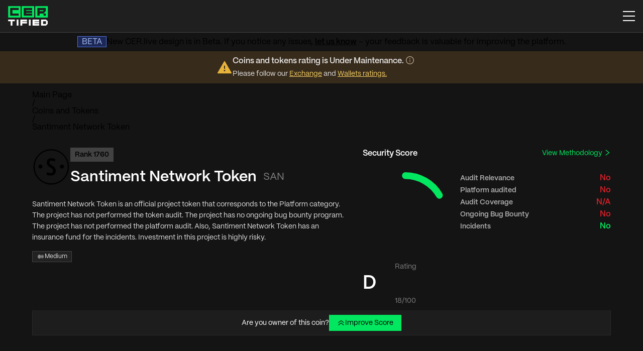

--- FILE ---
content_type: text/html
request_url: https://cer.live/token/santiment-network-token
body_size: 455
content:
<!DOCTYPE html>
<html lang="en">
  <head>
    <meta charset="utf-8" />
    <meta name="viewport" content="width=device-width, initial-scale=1" />

    <link rel="apple-touch-icon" sizes="57x57" href="/app/apple-icon-57x57.png">
    <link rel="apple-touch-icon" sizes="60x60" href="/app/apple-icon-60x60.png">
    <link rel="apple-touch-icon" sizes="72x72" href="/app/apple-icon-72x72.png">
    <link rel="apple-touch-icon" sizes="76x76" href="/app/apple-icon-76x76.png">
    <link rel="apple-touch-icon" sizes="114x114" href="/app/apple-icon-114x114.png">
    <link rel="apple-touch-icon" sizes="120x120" href="/app/apple-icon-120x120.png">
    <link rel="apple-touch-icon" sizes="144x144" href="/app/apple-icon-144x144.png">
    <link rel="apple-touch-icon" sizes="152x152" href="/app/apple-icon-152x152.png">
    <link rel="apple-touch-icon" sizes="180x180" href="/app/apple-icon-180x180.png">
    <link rel="icon" type="image/png" sizes="144x144"  href="/app/android-icon-144x144.png">
    <link rel="icon" type="image/png" sizes="192x192"  href="/app/android-icon-192x192.png">
    <link rel="icon" type="image/png" sizes="32x32" href="/app/favicon-32x32.png">
    <link rel="icon" type="image/png" sizes="96x96" href="/app/favicon-96x96.png">
    <link rel="icon" type="image/png" sizes="16x16" href="/app/favicon-16x16.png">
    <link rel="manifest" href="/app/manifest.json">
    <meta name="msapplication-TileColor" content="#ffffff">
    <meta name="msapplication-TileImage" content="/ms-icon-144x144.png">
    <meta name="theme-color" content="#ffffff">
    <title>Top Crypto Exchanges</title>
    <script type="module" crossorigin src="/app/assets/index-BTgzZJKn.js"></script>
  </head>
  <body>
    <noscript>You need to enable JavaScript to run this app.</noscript>

    <div id="root"></div>

    <script src="https://www.google.com/recaptcha/api.js" async defer></script>
  </body>
</html>


--- FILE ---
content_type: text/javascript
request_url: https://cer.live/app/assets/formatCurrency-8tDIzqz-.js
body_size: 784
content:
import{u as d,c as g,r as m,f as x,j as o}from"./index-BTgzZJKn.js";import{S as p,a as S,b as f,c as h,d as L,e as j,f as y,g as b}from"./facebook-logo-DUADn6c6.js";import{S as k}from"./github-logo-Fnx4yB3N.js";const w=d.ul.withConfig({componentId:"sc-14syisl-0"})(["display:flex;flex-wrap:wrap;gap:12px;"]),M=d.li.withConfig({componentId:"sc-14syisl-1"})(["display:flex;align-items:center;"]),v=d.a.withConfig({componentId:"sc-14syisl-2"})(["display:flex;align-items:center;gap:4px;width:fit-content;padding:0 8px;border:1px solid ",";background-color:",";color:",";font-size:12px;line-height:20px;& svg{color:inherit;}"],g.greyDark,g.whiteMediumLow,g.whiteHigh),D={Telegram:o.jsx(p,{}),Discord:o.jsx(S,{}),Github:o.jsx(k,{}),Youtube:o.jsx(f,{}),Reddit:o.jsx(h,{}),Medium:o.jsx(L,{}),X:o.jsx(j,{}),Facebook:o.jsx(y,{}),Linkedin:o.jsx(b,{})},C=({socialReferences:t})=>{const[r,e]=m.useState([]),{data:s}=x({}),i=s==null?void 0:s.data;return m.useEffect(()=>{if(!(i!=null&&i.length)||!(t!=null&&t.length))return;const n=t.map(a=>{var l;const c=(l=i.find(u=>u.id===a.socialNetworkId))==null?void 0:l.name;return{id:a.socialNetworkId,url:a.url,icon:c?D[c]:o.jsx(o.Fragment,{}),name:c}});e(n)},[s,t]),o.jsx(w,{children:r.map(n=>o.jsx(M,{children:o.jsxs(v,{href:n.url,target:"_blank",children:[n.icon,n.name]})},n.id))})},U=(t,r)=>{if(!t||isNaN(t))return;const e=i=>Number(i.toFixed(2)).toLocaleString("en-US",{style:"currency",currency:"USD",minimumFractionDigits:0,maximumFractionDigits:t<1e3?2:0});if(t>=1e12){const i=Math.floor(t/1e9);return r?i.toLocaleString("en-US")+"B":"$"+i.toLocaleString("en-US")+"B"}const s=e(t);return r?s.replace("$",""):s};export{C as S,U as f};


--- FILE ---
content_type: text/javascript
request_url: https://cer.live/app/assets/index-B2tayd-k.js
body_size: 5823
content:
import{cq as pe,ai as J,r as a,bk as he,c4 as Q,J as ge,E as D,N as F,_ as fe,G as X,X as K,Y,b3 as N,Z as _,cH as L,V as T,bL as Ce,bJ as Z,bu as G,bz as ee,c$ as re,d0 as oe,bA as me,M as ve,bo as xe,bw as U}from"./index-BTgzZJKn.js";const $e=["xxl","xl","lg","md","sm","xs"],ye=e=>({xs:`(max-width: ${e.screenXSMax}px)`,sm:`(min-width: ${e.screenSM}px)`,md:`(min-width: ${e.screenMD}px)`,lg:`(min-width: ${e.screenLG}px)`,xl:`(min-width: ${e.screenXL}px)`,xxl:`(min-width: ${e.screenXXL}px)`}),Se=e=>{const r=e,n=[].concat($e).reverse();return n.forEach((t,o)=>{const l=t.toUpperCase(),b=`screen${l}Min`,c=`screen${l}`;if(!(r[b]<=r[c]))throw new Error(`${b}<=${c} fails : !(${r[b]}<=${r[c]})`);if(o<n.length-1){const d=`screen${l}Max`;if(!(r[c]<=r[d]))throw new Error(`${c}<=${d} fails : !(${r[c]}<=${r[d]})`);const p=`screen${n[o+1].toUpperCase()}Min`;if(!(r[d]<=r[p]))throw new Error(`${d}<=${p} fails : !(${r[d]}<=${r[p]})`)}}),e};function Ue(){const[,e]=pe(),r=ye(Se(e));return J.useMemo(()=>{const n=new Map;let t=-1,o={};return{matchHandlers:{},dispatch(l){return o=l,n.forEach(b=>b(o)),n.size>=1},subscribe(l){return n.size||this.register(),t+=1,n.set(t,l),l(o),t},unsubscribe(l){n.delete(l),n.size||this.unregister()},unregister(){Object.keys(r).forEach(l=>{const b=r[l],c=this.matchHandlers[b];c==null||c.mql.removeListener(c==null?void 0:c.listener)}),n.clear()},register(){Object.keys(r).forEach(l=>{const b=r[l],c=x=>{let{matches:p}=x;this.dispatch(Object.assign(Object.assign({},o),{[l]:p}))},d=window.matchMedia(b);d.addListener(c),this.matchHandlers[b]={mql:d,listener:c},c(d)})},responsiveMap:r}},[e])}const te=a.createContext(null),we=te.Provider,ne=a.createContext(null),ke=ne.Provider;var Oe=["prefixCls","className","style","checked","disabled","defaultChecked","type","title","onChange"],ae=a.forwardRef(function(e,r){var n,t=e.prefixCls,o=t===void 0?"rc-checkbox":t,l=e.className,b=e.style,c=e.checked,d=e.disabled,x=e.defaultChecked,p=x===void 0?!1:x,y=e.type,O=y===void 0?"checkbox":y,h=e.title,S=e.onChange,E=he(e,Oe),g=a.useRef(null),s=Q(p,{value:c}),$=ge(s,2),k=$[0],w=$[1];a.useImperativeHandle(r,function(){return{focus:function(){var v;(v=g.current)===null||v===void 0||v.focus()},blur:function(){var v;(v=g.current)===null||v===void 0||v.blur()},input:g.current}});var m=D(o,l,(n={},F(n,"".concat(o,"-checked"),k),F(n,"".concat(o,"-disabled"),d),n)),u=function(v){d||("checked"in e||w(v.target.checked),S==null||S({target:X(X({},e),{},{type:O,checked:v.target.checked}),stopPropagation:function(){v.stopPropagation()},preventDefault:function(){v.preventDefault()},nativeEvent:v.nativeEvent}))};return a.createElement("span",{className:m,title:h,style:b},a.createElement("input",fe({},E,{className:"".concat(o,"-input"),ref:g,onChange:u,disabled:d,checked:!!k,type:O})),a.createElement("span",{className:"".concat(o,"-inner")}))});const Ee=e=>{const{componentCls:r,antCls:n}=e,t=`${r}-group`;return{[t]:Object.assign(Object.assign({},N(e)),{display:"inline-block",fontSize:0,[`&${t}-rtl`]:{direction:"rtl"},[`${n}-badge ${n}-badge-count`]:{zIndex:1},[`> ${n}-badge:not(:first-child) > ${n}-button-wrapper`]:{borderInlineStart:"none"}})}},Pe=e=>{const{componentCls:r,wrapperMarginInlineEnd:n,colorPrimary:t,radioSize:o,motionDurationSlow:l,motionDurationMid:b,motionEaseInOutCirc:c,colorBgContainer:d,colorBorder:x,lineWidth:p,colorBgContainerDisabled:y,colorTextDisabled:O,paddingXS:h,dotColorDisabled:S,lineType:E,radioColor:g,radioBgColor:s,calc:$}=e,k=`${r}-inner`,m=$(o).sub($(4).mul(2)),u=$(1).mul(o).equal();return{[`${r}-wrapper`]:Object.assign(Object.assign({},N(e)),{display:"inline-flex",alignItems:"baseline",marginInlineStart:0,marginInlineEnd:n,cursor:"pointer",[`&${r}-wrapper-rtl`]:{direction:"rtl"},"&-disabled":{cursor:"not-allowed",color:e.colorTextDisabled},"&::after":{display:"inline-block",width:0,overflow:"hidden",content:'"\\a0"'},[`${r}-checked::after`]:{position:"absolute",insetBlockStart:0,insetInlineStart:0,width:"100%",height:"100%",border:`${_(p)} ${E} ${t}`,borderRadius:"50%",visibility:"hidden",content:'""'},[r]:Object.assign(Object.assign({},N(e)),{position:"relative",display:"inline-block",outline:"none",cursor:"pointer",alignSelf:"center",borderRadius:"50%"}),[`${r}-wrapper:hover &,
        &:hover ${k}`]:{borderColor:t},[`${r}-input:focus-visible + ${k}`]:Object.assign({},L(e)),[`${r}:hover::after, ${r}-wrapper:hover &::after`]:{visibility:"visible"},[`${r}-inner`]:{"&::after":{boxSizing:"border-box",position:"absolute",insetBlockStart:"50%",insetInlineStart:"50%",display:"block",width:u,height:u,marginBlockStart:$(1).mul(o).div(-2).equal(),marginInlineStart:$(1).mul(o).div(-2).equal(),backgroundColor:g,borderBlockStart:0,borderInlineStart:0,borderRadius:u,transform:"scale(0)",opacity:0,transition:`all ${l} ${c}`,content:'""'},boxSizing:"border-box",position:"relative",insetBlockStart:0,insetInlineStart:0,display:"block",width:u,height:u,backgroundColor:d,borderColor:x,borderStyle:"solid",borderWidth:p,borderRadius:"50%",transition:`all ${b}`},[`${r}-input`]:{position:"absolute",inset:0,zIndex:1,cursor:"pointer",opacity:0},[`${r}-checked`]:{[k]:{borderColor:t,backgroundColor:s,"&::after":{transform:`scale(${e.calc(e.dotSize).div(o).equal()})`,opacity:1,transition:`all ${l} ${c}`}}},[`${r}-disabled`]:{cursor:"not-allowed",[k]:{backgroundColor:y,borderColor:x,cursor:"not-allowed","&::after":{backgroundColor:S}},[`${r}-input`]:{cursor:"not-allowed"},[`${r}-disabled + span`]:{color:O,cursor:"not-allowed"},[`&${r}-checked`]:{[k]:{"&::after":{transform:`scale(${$(m).div(o).equal({unit:!1})})`}}}},[`span${r} + *`]:{paddingInlineStart:h,paddingInlineEnd:h}})}},Ie=e=>{const{buttonColor:r,controlHeight:n,componentCls:t,lineWidth:o,lineType:l,colorBorder:b,motionDurationSlow:c,motionDurationMid:d,buttonPaddingInline:x,fontSize:p,buttonBg:y,fontSizeLG:O,controlHeightLG:h,controlHeightSM:S,paddingXS:E,borderRadius:g,borderRadiusSM:s,borderRadiusLG:$,buttonCheckedBg:k,buttonSolidCheckedColor:w,colorTextDisabled:m,colorBgContainerDisabled:u,buttonCheckedBgDisabled:P,buttonCheckedColorDisabled:v,colorPrimary:I,colorPrimaryHover:B,colorPrimaryActive:C,buttonSolidCheckedBg:j,buttonSolidCheckedHoverBg:z,buttonSolidCheckedActiveBg:f,calc:i}=e;return{[`${t}-button-wrapper`]:{position:"relative",display:"inline-block",height:n,margin:0,paddingInline:x,paddingBlock:0,color:r,fontSize:p,lineHeight:_(i(n).sub(i(o).mul(2)).equal()),background:y,border:`${_(o)} ${l} ${b}`,borderBlockStartWidth:i(o).add(.02).equal(),borderInlineStartWidth:0,borderInlineEndWidth:o,cursor:"pointer",transition:[`color ${d}`,`background ${d}`,`box-shadow ${d}`].join(","),a:{color:r},[`> ${t}-button`]:{position:"absolute",insetBlockStart:0,insetInlineStart:0,zIndex:-1,width:"100%",height:"100%"},"&:not(:first-child)":{"&::before":{position:"absolute",insetBlockStart:i(o).mul(-1).equal(),insetInlineStart:i(o).mul(-1).equal(),display:"block",boxSizing:"content-box",width:1,height:"100%",paddingBlock:o,paddingInline:0,backgroundColor:b,transition:`background-color ${c}`,content:'""'}},"&:first-child":{borderInlineStart:`${_(o)} ${l} ${b}`,borderStartStartRadius:g,borderEndStartRadius:g},"&:last-child":{borderStartEndRadius:g,borderEndEndRadius:g},"&:first-child:last-child":{borderRadius:g},[`${t}-group-large &`]:{height:h,fontSize:O,lineHeight:_(i(h).sub(i(o).mul(2)).equal()),"&:first-child":{borderStartStartRadius:$,borderEndStartRadius:$},"&:last-child":{borderStartEndRadius:$,borderEndEndRadius:$}},[`${t}-group-small &`]:{height:S,paddingInline:i(E).sub(o).equal(),paddingBlock:0,lineHeight:_(i(S).sub(i(o).mul(2)).equal()),"&:first-child":{borderStartStartRadius:s,borderEndStartRadius:s},"&:last-child":{borderStartEndRadius:s,borderEndEndRadius:s}},"&:hover":{position:"relative",color:I},"&:has(:focus-visible)":Object.assign({},L(e)),[`${t}-inner, input[type='checkbox'], input[type='radio']`]:{width:0,height:0,opacity:0,pointerEvents:"none"},[`&-checked:not(${t}-button-wrapper-disabled)`]:{zIndex:1,color:I,background:k,borderColor:I,"&::before":{backgroundColor:I},"&:first-child":{borderColor:I},"&:hover":{color:B,borderColor:B,"&::before":{backgroundColor:B}},"&:active":{color:C,borderColor:C,"&::before":{backgroundColor:C}}},[`${t}-group-solid &-checked:not(${t}-button-wrapper-disabled)`]:{color:w,background:j,borderColor:j,"&:hover":{color:w,background:z,borderColor:z},"&:active":{color:w,background:f,borderColor:f}},"&-disabled":{color:m,backgroundColor:u,borderColor:b,cursor:"not-allowed","&:first-child, &:hover":{color:m,backgroundColor:u,borderColor:b}},[`&-disabled${t}-button-wrapper-checked`]:{color:v,backgroundColor:P,borderColor:b,boxShadow:"none"}}}},Re=e=>{const{wireframe:r,padding:n,marginXS:t,lineWidth:o,fontSizeLG:l,colorText:b,colorBgContainer:c,colorTextDisabled:d,controlItemBgActiveDisabled:x,colorTextLightSolid:p,colorPrimary:y,colorPrimaryHover:O,colorPrimaryActive:h,colorWhite:S}=e,E=4,g=l,s=r?g-E*2:g-(E+o)*2;return{radioSize:g,dotSize:s,dotColorDisabled:d,buttonSolidCheckedColor:p,buttonSolidCheckedBg:y,buttonSolidCheckedHoverBg:O,buttonSolidCheckedActiveBg:h,buttonBg:c,buttonCheckedBg:c,buttonColor:b,buttonCheckedBgDisabled:x,buttonCheckedColorDisabled:d,buttonPaddingInline:n-o,wrapperMarginInlineEnd:t,radioColor:r?y:S,radioBgColor:r?c:y}},ie=K("Radio",e=>{const{controlOutline:r,controlOutlineWidth:n}=e,t=`0 0 0 ${_(n)} ${r}`,l=Y(e,{radioFocusShadow:t,radioButtonFocusShadow:t});return[Ee(l),Pe(l),Ie(l)]},Re,{unitless:{radioSize:!0,dotSize:!0}});var Be=function(e,r){var n={};for(var t in e)Object.prototype.hasOwnProperty.call(e,t)&&r.indexOf(t)<0&&(n[t]=e[t]);if(e!=null&&typeof Object.getOwnPropertySymbols=="function")for(var o=0,t=Object.getOwnPropertySymbols(e);o<t.length;o++)r.indexOf(t[o])<0&&Object.prototype.propertyIsEnumerable.call(e,t[o])&&(n[t[o]]=e[t[o]]);return n};const je=(e,r)=>{var n,t;const o=a.useContext(te),l=a.useContext(ne),{getPrefixCls:b,direction:c,radio:d}=a.useContext(T),x=a.useRef(null),p=Ce(r,x),{isFormItemInput:y}=a.useContext(Z),O=f=>{var i,R;(i=e.onChange)===null||i===void 0||i.call(e,f),(R=o==null?void 0:o.onChange)===null||R===void 0||R.call(o,f)},{prefixCls:h,className:S,rootClassName:E,children:g,style:s,title:$}=e,k=Be(e,["prefixCls","className","rootClassName","children","style","title"]),w=b("radio",h),m=((o==null?void 0:o.optionType)||l)==="button",u=m?`${w}-button`:w,P=G(w),[v,I,B]=ie(w,P),C=Object.assign({},k),j=a.useContext(ee);o&&(C.name=o.name,C.onChange=O,C.checked=e.value===o.value,C.disabled=(n=C.disabled)!==null&&n!==void 0?n:o.disabled),C.disabled=(t=C.disabled)!==null&&t!==void 0?t:j;const z=D(`${u}-wrapper`,{[`${u}-wrapper-checked`]:C.checked,[`${u}-wrapper-disabled`]:C.disabled,[`${u}-wrapper-rtl`]:c==="rtl",[`${u}-wrapper-in-form-item`]:y},d==null?void 0:d.className,S,E,I,B,P);return v(a.createElement(re,{component:"Radio",disabled:C.disabled},a.createElement("label",{className:z,style:Object.assign(Object.assign({},d==null?void 0:d.style),s),onMouseEnter:e.onMouseEnter,onMouseLeave:e.onMouseLeave,title:$},a.createElement(ae,Object.assign({},C,{className:D(C.className,!m&&oe),type:"radio",prefixCls:u,ref:p})),g!==void 0?a.createElement("span",null,g):null)))},V=a.forwardRef(je),ze=a.forwardRef((e,r)=>{const{getPrefixCls:n,direction:t}=a.useContext(T),[o,l]=Q(e.defaultValue,{value:e.value}),b=f=>{const i=o,R=f.target.value;"value"in e||l(R);const{onChange:M}=e;M&&R!==i&&M(f)},{prefixCls:c,className:d,rootClassName:x,options:p,buttonStyle:y="outline",disabled:O,children:h,size:S,style:E,id:g,onMouseEnter:s,onMouseLeave:$,onFocus:k,onBlur:w}=e,m=n("radio",c),u=`${m}-group`,P=G(m),[v,I,B]=ie(m,P);let C=h;p&&p.length>0&&(C=p.map(f=>typeof f=="string"||typeof f=="number"?a.createElement(V,{key:f.toString(),prefixCls:m,disabled:O,value:f,checked:o===f},f):a.createElement(V,{key:`radio-group-value-options-${f.value}`,prefixCls:m,disabled:f.disabled||O,value:f.value,checked:o===f.value,title:f.title,style:f.style,id:f.id,required:f.required},f.label)));const j=me(S),z=D(u,`${u}-${y}`,{[`${u}-${j}`]:j,[`${u}-rtl`]:t==="rtl"},d,x,I,B,P);return v(a.createElement("div",Object.assign({},ve(e,{aria:!0,data:!0}),{className:z,style:E,onMouseEnter:s,onMouseLeave:$,onFocus:k,onBlur:w,id:g,ref:r}),a.createElement(we,{value:{onChange:b,value:o,disabled:e.disabled,name:e.name,optionType:e.optionType}},C)))}),Me=a.memo(ze);var _e=function(e,r){var n={};for(var t in e)Object.prototype.hasOwnProperty.call(e,t)&&r.indexOf(t)<0&&(n[t]=e[t]);if(e!=null&&typeof Object.getOwnPropertySymbols=="function")for(var o=0,t=Object.getOwnPropertySymbols(e);o<t.length;o++)r.indexOf(t[o])<0&&Object.prototype.propertyIsEnumerable.call(e,t[o])&&(n[t[o]]=e[t[o]]);return n};const De=(e,r)=>{const{getPrefixCls:n}=a.useContext(T),{prefixCls:t}=e,o=_e(e,["prefixCls"]),l=n("radio",t);return a.createElement(ke,{value:"button"},a.createElement(V,Object.assign({prefixCls:l},o,{type:"radio",ref:r})))},Ne=a.forwardRef(De),A=V;A.Button=Ne;A.Group=Me;A.__ANT_RADIO=!0;const Te=e=>{const{checkboxCls:r}=e,n=`${r}-wrapper`;return[{[`${r}-group`]:Object.assign(Object.assign({},N(e)),{display:"inline-flex",flexWrap:"wrap",columnGap:e.marginXS,[`> ${e.antCls}-row`]:{flex:1}}),[n]:Object.assign(Object.assign({},N(e)),{display:"inline-flex",alignItems:"baseline",cursor:"pointer","&:after":{display:"inline-block",width:0,overflow:"hidden",content:"'\\a0'"},[`& + ${n}`]:{marginInlineStart:0},[`&${n}-in-form-item`]:{'input[type="checkbox"]':{width:14,height:14}}}),[r]:Object.assign(Object.assign({},N(e)),{position:"relative",whiteSpace:"nowrap",lineHeight:1,cursor:"pointer",borderRadius:e.borderRadiusSM,alignSelf:"center",[`${r}-input`]:{position:"absolute",inset:0,zIndex:1,cursor:"pointer",opacity:0,margin:0,[`&:focus-visible + ${r}-inner`]:Object.assign({},L(e))},[`${r}-inner`]:{boxSizing:"border-box",display:"block",width:e.checkboxSize,height:e.checkboxSize,direction:"ltr",backgroundColor:e.colorBgContainer,border:`${_(e.lineWidth)} ${e.lineType} ${e.colorBorder}`,borderRadius:e.borderRadiusSM,borderCollapse:"separate",transition:`all ${e.motionDurationSlow}`,"&:after":{boxSizing:"border-box",position:"absolute",top:"50%",insetInlineStart:"25%",display:"table",width:e.calc(e.checkboxSize).div(14).mul(5).equal(),height:e.calc(e.checkboxSize).div(14).mul(8).equal(),border:`${_(e.lineWidthBold)} solid ${e.colorWhite}`,borderTop:0,borderInlineStart:0,transform:"rotate(45deg) scale(0) translate(-50%,-50%)",opacity:0,content:'""',transition:`all ${e.motionDurationFast} ${e.motionEaseInBack}, opacity ${e.motionDurationFast}`}},"& + span":{paddingInlineStart:e.paddingXS,paddingInlineEnd:e.paddingXS}})},{[`
        ${n}:not(${n}-disabled),
        ${r}:not(${r}-disabled)
      `]:{[`&:hover ${r}-inner`]:{borderColor:e.colorPrimary}},[`${n}:not(${n}-disabled)`]:{[`&:hover ${r}-checked:not(${r}-disabled) ${r}-inner`]:{backgroundColor:e.colorPrimaryHover,borderColor:"transparent"},[`&:hover ${r}-checked:not(${r}-disabled):after`]:{borderColor:e.colorPrimaryHover}}},{[`${r}-checked`]:{[`${r}-inner`]:{backgroundColor:e.colorPrimary,borderColor:e.colorPrimary,"&:after":{opacity:1,transform:"rotate(45deg) scale(1) translate(-50%,-50%)",transition:`all ${e.motionDurationMid} ${e.motionEaseOutBack} ${e.motionDurationFast}`}}},[`
        ${n}-checked:not(${n}-disabled),
        ${r}-checked:not(${r}-disabled)
      `]:{[`&:hover ${r}-inner`]:{backgroundColor:e.colorPrimaryHover,borderColor:"transparent"}}},{[r]:{"&-indeterminate":{[`${r}-inner`]:{backgroundColor:e.colorBgContainer,borderColor:e.colorBorder,"&:after":{top:"50%",insetInlineStart:"50%",width:e.calc(e.fontSizeLG).div(2).equal(),height:e.calc(e.fontSizeLG).div(2).equal(),backgroundColor:e.colorPrimary,border:0,transform:"translate(-50%, -50%) scale(1)",opacity:1,content:'""'}}}}},{[`${n}-disabled`]:{cursor:"not-allowed"},[`${r}-disabled`]:{[`&, ${r}-input`]:{cursor:"not-allowed",pointerEvents:"none"},[`${r}-inner`]:{background:e.colorBgContainerDisabled,borderColor:e.colorBorder,"&:after":{borderColor:e.colorTextDisabled}},"&:after":{display:"none"},"& + span":{color:e.colorTextDisabled},[`&${r}-indeterminate ${r}-inner::after`]:{background:e.colorTextDisabled}}}]};function Ve(e,r){const n=Y(r,{checkboxCls:`.${e}`,checkboxSize:r.controlInteractiveSize});return[Te(n)]}const le=K("Checkbox",(e,r)=>{let{prefixCls:n}=r;return[Ve(n,e)]}),Ge=J.createContext(null),se=Ge;var qe=function(e,r){var n={};for(var t in e)Object.prototype.hasOwnProperty.call(e,t)&&r.indexOf(t)<0&&(n[t]=e[t]);if(e!=null&&typeof Object.getOwnPropertySymbols=="function")for(var o=0,t=Object.getOwnPropertySymbols(e);o<t.length;o++)r.indexOf(t[o])<0&&Object.prototype.propertyIsEnumerable.call(e,t[o])&&(n[t[o]]=e[t[o]]);return n};const He=(e,r)=>{var n;const{prefixCls:t,className:o,rootClassName:l,children:b,indeterminate:c=!1,style:d,onMouseEnter:x,onMouseLeave:p,skipGroup:y=!1,disabled:O}=e,h=qe(e,["prefixCls","className","rootClassName","children","indeterminate","style","onMouseEnter","onMouseLeave","skipGroup","disabled"]),{getPrefixCls:S,direction:E,checkbox:g}=a.useContext(T),s=a.useContext(se),{isFormItemInput:$}=a.useContext(Z),k=a.useContext(ee),w=(n=(s==null?void 0:s.disabled)||O)!==null&&n!==void 0?n:k,m=a.useRef(h.value);a.useEffect(()=>{s==null||s.registerValue(h.value)},[]),a.useEffect(()=>{if(!y)return h.value!==m.current&&(s==null||s.cancelValue(m.current),s==null||s.registerValue(h.value),m.current=h.value),()=>s==null?void 0:s.cancelValue(h.value)},[h.value]);const u=S("checkbox",t),P=G(u),[v,I,B]=le(u,P),C=Object.assign({},h);s&&!y&&(C.onChange=function(){h.onChange&&h.onChange.apply(h,arguments),s.toggleOption&&s.toggleOption({label:b,value:h.value})},C.name=s.name,C.checked=s.value.includes(h.value));const j=D(`${u}-wrapper`,{[`${u}-rtl`]:E==="rtl",[`${u}-wrapper-checked`]:C.checked,[`${u}-wrapper-disabled`]:w,[`${u}-wrapper-in-form-item`]:$},g==null?void 0:g.className,o,l,B,P,I),z=D({[`${u}-indeterminate`]:c},oe,I),f=c?"mixed":void 0;return v(a.createElement(re,{component:"Checkbox",disabled:w},a.createElement("label",{className:j,style:Object.assign(Object.assign({},g==null?void 0:g.style),d),onMouseEnter:x,onMouseLeave:p},a.createElement(ae,Object.assign({"aria-checked":f},C,{prefixCls:u,className:z,disabled:w,ref:r})),b!==void 0&&a.createElement("span",null,b))))},Le=a.forwardRef(He),ce=Le;var Ae=function(e,r){var n={};for(var t in e)Object.prototype.hasOwnProperty.call(e,t)&&r.indexOf(t)<0&&(n[t]=e[t]);if(e!=null&&typeof Object.getOwnPropertySymbols=="function")for(var o=0,t=Object.getOwnPropertySymbols(e);o<t.length;o++)r.indexOf(t[o])<0&&Object.prototype.propertyIsEnumerable.call(e,t[o])&&(n[t[o]]=e[t[o]]);return n};const We=a.forwardRef((e,r)=>{const{defaultValue:n,children:t,options:o=[],prefixCls:l,className:b,rootClassName:c,style:d,onChange:x}=e,p=Ae(e,["defaultValue","children","options","prefixCls","className","rootClassName","style","onChange"]),{getPrefixCls:y,direction:O}=a.useContext(T),[h,S]=a.useState(p.value||n||[]),[E,g]=a.useState([]);a.useEffect(()=>{"value"in p&&S(p.value||[])},[p.value]);const s=a.useMemo(()=>o.map(i=>typeof i=="string"||typeof i=="number"?{label:i,value:i}:i),[o]),$=i=>{g(R=>R.filter(M=>M!==i))},k=i=>{g(R=>[].concat(U(R),[i]))},w=i=>{const R=h.indexOf(i.value),M=U(h);R===-1?M.push(i.value):M.splice(R,1),"value"in p||S(M),x==null||x(M.filter(q=>E.includes(q)).sort((q,de)=>{const ue=s.findIndex(H=>H.value===q),be=s.findIndex(H=>H.value===de);return ue-be}))},m=y("checkbox",l),u=`${m}-group`,P=G(m),[v,I,B]=le(m,P),C=xe(p,["value","disabled"]),j=o.length?s.map(i=>a.createElement(ce,{prefixCls:m,key:i.value.toString(),disabled:"disabled"in i?i.disabled:p.disabled,value:i.value,checked:h.includes(i.value),onChange:i.onChange,className:`${u}-item`,style:i.style,title:i.title,id:i.id,required:i.required},i.label)):t,z={toggleOption:w,value:h,disabled:p.disabled,name:p.name,registerValue:k,cancelValue:$},f=D(u,{[`${u}-rtl`]:O==="rtl"},b,c,B,P,I);return v(a.createElement("div",Object.assign({className:f,style:d},C,{ref:r}),a.createElement(se.Provider,{value:z},j)))}),Fe=We,W=ce;W.Group=Fe;W.__ANT_CHECKBOX=!0;const Je=W;export{Je as C,A as R,Ve as g,$e as r,Ue as u};


--- FILE ---
content_type: text/javascript
request_url: https://cer.live/app/assets/getAuditorIcon-MZp_-3a7.js
body_size: 942
content:
import{e as a}from"./index-BTgzZJKn.js";const i=["360safeguard","abdk","ackeeblockchain","adbk","aegisdao","alchemy","arbitraryexecution","arcadiagroup","armorlabs","armorlabs","armorslabs","atticlab","authio","beosin","bharvest","bitsentinel","blaize","blockapex","blockchainconsilium","blockchainatberkeley","blockchainlabs.nz","blocksec","bokconsultingpty","bramahsystems","callistonetwork","cer","certik","certora","chainsafe","chainsecurity","chainsguard","chainsulting","chaitintechnologyco","christophmichel","code4arena","code4rena","cognosec","coinfabrik","coinmercenary","coinspect","commonprefix","consensysdiligence","cosmwasm","cryptecon","crypticlabs","cryptodus","cryptomaniacs","ctdsec","cure53","cyberunit","cypherstack","decenter","dedaub","defisafety","defiyield","dessertfinance","dexaran","etherauthority","extropy","f-secure","fairyproof","fpcomplete","g0group","gemz","ginetetechnologiesprivatelimited","hacken","haechi","haechilabs","halborn","hashcloak","hashex","hexlant","hosho","icorating","immunebytes","informalsystems","inspectorlovely","inspex","interfi","iosiro","jita","johnwicklab","jpaumasson","knownsec","kudelskisecurity","leastauthority","levelk","leviathan","mixbytes","moonpool","narya","neodyme","newalchemy","nomiclabs","oaksecurity","obelisk","omniscia","openzeppelin","osiztechnologiespvt","paladin","peckshield","pepersec","pessimistic","pricewaterhousecoopers","prioritytoken","quantstamp","quarkslab","quillaudits","quillhash","rdauditors","red4sec","resnetlab","root9b","runtimeverificationsecurity","safepress","secbit","securityresearchlabs","shellboxes","sherlocksecurity","sigmaprime","slowmist","smartdec","smartstate","soken","solidgroup","solidified","solidityfinance","solidproof","sooho","soteria","spadesolidityaudits","spywolf","staysafu","takasecurity","teamomega","techaudit","techracers","techrate","theori","threesigmalabs","trailofbits","trusec","ubikgroup","unhash","valix","verichains","verilog","vidarrtheauditor","watchpug","whitehatgroup","x41","yaudit","zellic","zinstitute","zklabs","zokyo","сertik"],o=e=>e.auditorIcon?e.auditorIcon:e.auditorName&&i.includes(e.auditorName.toLowerCase().replace(/\s+/g,""))?`${a.baseAppUrl}/images/auditors/${e.auditorName.toLowerCase().replace(/\s+/g,"")}.svg`:null;export{o as g};


--- FILE ---
content_type: text/javascript
request_url: https://cer.live/app/assets/absent-icon-BRIuxhU6.js
body_size: 358
content:
import{r as a}from"./index-BTgzZJKn.js";var i;function s(){return s=Object.assign?Object.assign.bind():function(n){for(var t=1;t<arguments.length;t++){var e=arguments[t];for(var r in e)Object.prototype.hasOwnProperty.call(e,r)&&(n[r]=e[r])}return n},s.apply(this,arguments)}var g=function(t){return a.createElement("svg",s({xmlns:"http://www.w3.org/2000/svg",width:20,height:20,fill:"none",viewBox:"0 0 20 20"},t),i||(i=a.createElement("path",{fill:"#02E75F",fillRule:"evenodd",d:"m8.463 15.123 9.849-9.85L17.039 4l-8.577 8.577-5.189-5.19L2 8.662l6.462 6.462v-.001",clipRule:"evenodd"})))},o;function l(){return l=Object.assign?Object.assign.bind():function(n){for(var t=1;t<arguments.length;t++){var e=arguments[t];for(var r in e)Object.prototype.hasOwnProperty.call(e,r)&&(n[r]=e[r])}return n},l.apply(this,arguments)}var p=function(t){return a.createElement("svg",l({xmlns:"http://www.w3.org/2000/svg",width:21,height:20,fill:"none",viewBox:"0 0 21 20"},t),o||(o=a.createElement("path",{fill:"#D32029",d:"m3.927 4.598 12.125 12.125 1.273-1.273L5.2 3.325zm1.222 12.276L17.274 4.749 16 3.476 3.876 15.601z",mask:"url(#path-1-inside-1_524_10049)"})))};export{g as S,p as a};


--- FILE ---
content_type: text/javascript
request_url: https://cer.live/app/assets/convertBalance-C33cPCVp.js
body_size: 45
content:
const t=r=>{if(!(r===0||!r)){if(r>=1e9)return(r/1e9).toFixed(2)+"B";if(r>=1e6)return(r/1e6).toFixed(2)+"M";if(r>=1e3)return(r/1e3).toFixed(2)+"K";if(r<1e3)return r.toFixed(2)}};export{t as c};


--- FILE ---
content_type: text/javascript
request_url: https://cer.live/app/assets/dropdown-Bmrdml4N.js
body_size: 3677
content:
import{bn as b,d2 as ae,r,d3 as ie,c4 as V,V as q,bh as se,_ as le,X as de,Y as ce,b3 as ue,cr as me,cs as pe,ct as ge,cu as ve,d4 as fe,cb as W,Z as x,cv as U,c7 as $e,d5 as be,d6 as we,bu as Ce,cq as ye,b4 as he,E as L,cn as Oe,d7 as Se,a0 as Pe,d8 as xe,bo as Ie,a3 as ze,bZ as Ee,cX as Re,cY as je,a6 as De}from"./index-BTgzZJKn.js";const Me=new b("antMoveDownIn",{"0%":{transform:"translate3d(0, 100%, 0)",transformOrigin:"0 0",opacity:0},"100%":{transform:"translate3d(0, 0, 0)",transformOrigin:"0 0",opacity:1}}),Ne=new b("antMoveDownOut",{"0%":{transform:"translate3d(0, 0, 0)",transformOrigin:"0 0",opacity:1},"100%":{transform:"translate3d(0, 100%, 0)",transformOrigin:"0 0",opacity:0}}),Le=new b("antMoveLeftIn",{"0%":{transform:"translate3d(-100%, 0, 0)",transformOrigin:"0 0",opacity:0},"100%":{transform:"translate3d(0, 0, 0)",transformOrigin:"0 0",opacity:1}}),Te=new b("antMoveLeftOut",{"0%":{transform:"translate3d(0, 0, 0)",transformOrigin:"0 0",opacity:1},"100%":{transform:"translate3d(-100%, 0, 0)",transformOrigin:"0 0",opacity:0}}),Ae=new b("antMoveRightIn",{"0%":{transform:"translate3d(100%, 0, 0)",transformOrigin:"0 0",opacity:0},"100%":{transform:"translate3d(0, 0, 0)",transformOrigin:"0 0",opacity:1}}),Xe=new b("antMoveRightOut",{"0%":{transform:"translate3d(0, 0, 0)",transformOrigin:"0 0",opacity:1},"100%":{transform:"translate3d(100%, 0, 0)",transformOrigin:"0 0",opacity:0}}),Be=new b("antMoveUpIn",{"0%":{transform:"translate3d(0, -100%, 0)",transformOrigin:"0 0",opacity:0},"100%":{transform:"translate3d(0, 0, 0)",transformOrigin:"0 0",opacity:1}}),He=new b("antMoveUpOut",{"0%":{transform:"translate3d(0, 0, 0)",transformOrigin:"0 0",opacity:1},"100%":{transform:"translate3d(0, -100%, 0)",transformOrigin:"0 0",opacity:0}}),Ke={"move-up":{inKeyframes:Be,outKeyframes:He},"move-down":{inKeyframes:Me,outKeyframes:Ne},"move-left":{inKeyframes:Le,outKeyframes:Te},"move-right":{inKeyframes:Ae,outKeyframes:Xe}},_=(e,n)=>{const{antCls:o}=e,a=`${o}-${n}`,{inKeyframes:c,outKeyframes:s}=Ke[n];return[ae(a,c,s,e.motionDurationMid),{[`
        ${a}-enter,
        ${a}-appear
      `]:{opacity:0,animationTimingFunction:e.motionEaseOutCirc},[`${a}-leave`]:{animationTimingFunction:e.motionEaseInOutCirc}}]};function We(e){return n=>r.createElement(ie,{theme:{token:{motion:!1,zIndexPopupBase:0}}},r.createElement(e,Object.assign({},n)))}const Ue=(e,n,o,a)=>We(s=>{const{prefixCls:t,style:u}=s,m=r.useRef(null),[C,y]=r.useState(0),[$,g]=r.useState(0),[l,w]=V(!1,{value:s.open}),{getPrefixCls:p}=r.useContext(q),z=p(n||"select",t);r.useEffect(()=>{if(w(!0),typeof ResizeObserver!="undefined"){const d=new ResizeObserver(v=>{const O=v[0].target;y(O.offsetHeight+8),g(O.offsetWidth)}),h=setInterval(()=>{var v;const O=o?`.${o(z)}`:`.${z}-dropdown`,S=(v=m.current)===null||v===void 0?void 0:v.querySelector(O);S&&(clearInterval(h),d.observe(S))},10);return()=>{clearInterval(h),d.disconnect()}}},[]);let I=Object.assign(Object.assign({},s),{style:Object.assign(Object.assign({},u),{margin:0}),open:l,visible:l,getPopupContainer:()=>m.current});a&&(I=a(I));const R={paddingBottom:C,position:"relative",minWidth:$};return r.createElement("div",{ref:m,style:R},r.createElement(e,Object.assign({},I)))});var _e={icon:{tag:"svg",attrs:{viewBox:"64 64 896 896",focusable:"false"},children:[{tag:"path",attrs:{d:"M884 256h-75c-5.1 0-9.9 2.5-12.9 6.6L512 654.2 227.9 262.6c-3-4.1-7.8-6.6-12.9-6.6h-75c-6.5 0-10.3 7.4-6.5 12.7l352.6 486.1c12.8 17.6 39 17.6 51.7 0l352.6-486.1c3.9-5.3.1-12.7-6.4-12.7z"}}]},name:"down",theme:"outlined"};const Ve=_e;var qe=function(n,o){return r.createElement(se,le({},n,{ref:o,icon:Ve}))};const tn=r.forwardRef(qe),Ze=e=>{const{componentCls:n,menuCls:o,colorError:a,colorTextLightSolid:c}=e,s=`${o}-item`;return{[`${n}, ${n}-menu-submenu`]:{[`${o} ${s}`]:{[`&${s}-danger:not(${s}-disabled)`]:{color:a,"&:hover":{color:c,backgroundColor:a}}}}}},Fe=e=>{const{componentCls:n,menuCls:o,zIndexPopup:a,dropdownArrowDistance:c,sizePopupArrow:s,antCls:t,iconCls:u,motionDurationMid:m,paddingBlock:C,fontSize:y,dropdownEdgeChildPadding:$,colorTextDisabled:g,fontSizeIcon:l,controlPaddingHorizontal:w,colorBgElevated:p}=e;return[{[n]:Object.assign(Object.assign({},ue(e)),{position:"absolute",top:-9999,left:{_skip_check_:!0,value:-9999},zIndex:a,display:"block","&::before":{position:"absolute",insetBlock:e.calc(s).div(2).sub(c).equal(),zIndex:-9999,opacity:1e-4,content:'""'},[`&-trigger${t}-btn`]:{[`& > ${u}-down, & > ${t}-btn-icon > ${u}-down`]:{fontSize:l}},[`${n}-wrap`]:{position:"relative",[`${t}-btn > ${u}-down`]:{fontSize:l},[`${u}-down::before`]:{transition:`transform ${m}`}},[`${n}-wrap-open`]:{[`${u}-down::before`]:{transform:"rotate(180deg)"}},"\n        &-hidden,\n        &-menu-hidden,\n        &-menu-submenu-hidden\n      ":{display:"none"},[`&${t}-slide-down-enter${t}-slide-down-enter-active${n}-placement-bottomLeft,
          &${t}-slide-down-appear${t}-slide-down-appear-active${n}-placement-bottomLeft,
          &${t}-slide-down-enter${t}-slide-down-enter-active${n}-placement-bottom,
          &${t}-slide-down-appear${t}-slide-down-appear-active${n}-placement-bottom,
          &${t}-slide-down-enter${t}-slide-down-enter-active${n}-placement-bottomRight,
          &${t}-slide-down-appear${t}-slide-down-appear-active${n}-placement-bottomRight`]:{animationName:me},[`&${t}-slide-up-enter${t}-slide-up-enter-active${n}-placement-topLeft,
          &${t}-slide-up-appear${t}-slide-up-appear-active${n}-placement-topLeft,
          &${t}-slide-up-enter${t}-slide-up-enter-active${n}-placement-top,
          &${t}-slide-up-appear${t}-slide-up-appear-active${n}-placement-top,
          &${t}-slide-up-enter${t}-slide-up-enter-active${n}-placement-topRight,
          &${t}-slide-up-appear${t}-slide-up-appear-active${n}-placement-topRight`]:{animationName:pe},[`&${t}-slide-down-leave${t}-slide-down-leave-active${n}-placement-bottomLeft,
          &${t}-slide-down-leave${t}-slide-down-leave-active${n}-placement-bottom,
          &${t}-slide-down-leave${t}-slide-down-leave-active${n}-placement-bottomRight`]:{animationName:ge},[`&${t}-slide-up-leave${t}-slide-up-leave-active${n}-placement-topLeft,
          &${t}-slide-up-leave${t}-slide-up-leave-active${n}-placement-top,
          &${t}-slide-up-leave${t}-slide-up-leave-active${n}-placement-topRight`]:{animationName:ve}})},fe(e,p,{arrowPlacement:{top:!0,bottom:!0}}),{[`${n} ${o}`]:{position:"relative",margin:0},[`${o}-submenu-popup`]:{position:"absolute",zIndex:a,background:"transparent",boxShadow:"none",transformOrigin:"0 0","ul, li":{listStyle:"none",margin:0}},[`${n}, ${n}-menu-submenu`]:{[o]:Object.assign(Object.assign({padding:$,listStyleType:"none",backgroundColor:p,backgroundClip:"padding-box",borderRadius:e.borderRadiusLG,outline:"none",boxShadow:e.boxShadowSecondary},W(e)),{[`${o}-item-group-title`]:{padding:`${x(C)} ${x(w)}`,color:e.colorTextDescription,transition:`all ${m}`},[`${o}-item`]:{position:"relative",display:"flex",alignItems:"center"},[`${o}-item-icon`]:{minWidth:y,marginInlineEnd:e.marginXS,fontSize:e.fontSizeSM},[`${o}-title-content`]:{flex:"auto","> a":{color:"inherit",transition:`all ${m}`,"&:hover":{color:"inherit"},"&::after":{position:"absolute",inset:0,content:'""'}}},[`${o}-item, ${o}-submenu-title`]:Object.assign(Object.assign({clear:"both",margin:0,padding:`${x(C)} ${x(w)}`,color:e.colorText,fontWeight:"normal",fontSize:y,lineHeight:e.lineHeight,cursor:"pointer",transition:`all ${m}`,borderRadius:e.borderRadiusSM,"&:hover, &-active":{backgroundColor:e.controlItemBgHover}},W(e)),{"&-selected":{color:e.colorPrimary,backgroundColor:e.controlItemBgActive,"&:hover, &-active":{backgroundColor:e.controlItemBgActiveHover}},"&-disabled":{color:g,cursor:"not-allowed","&:hover":{color:g,backgroundColor:p,cursor:"not-allowed"},a:{pointerEvents:"none"}},"&-divider":{height:1,margin:`${x(e.marginXXS)} 0`,overflow:"hidden",lineHeight:0,backgroundColor:e.colorSplit},[`${n}-menu-submenu-expand-icon`]:{position:"absolute",insetInlineEnd:e.paddingXS,[`${n}-menu-submenu-arrow-icon`]:{marginInlineEnd:"0 !important",color:e.colorTextDescription,fontSize:l,fontStyle:"normal"}}}),[`${o}-item-group-list`]:{margin:`0 ${x(e.marginXS)}`,padding:0,listStyle:"none"},[`${o}-submenu-title`]:{paddingInlineEnd:e.calc(w).add(e.fontSizeSM).equal()},[`${o}-submenu-vertical`]:{position:"relative"},[`${o}-submenu${o}-submenu-disabled ${n}-menu-submenu-title`]:{[`&, ${n}-menu-submenu-arrow-icon`]:{color:g,backgroundColor:p,cursor:"not-allowed"}},[`${o}-submenu-selected ${n}-menu-submenu-title`]:{color:e.colorPrimary}})}},[U(e,"slide-up"),U(e,"slide-down"),_(e,"move-up"),_(e,"move-down"),$e(e,"zoom-big")]]},Ye=e=>Object.assign(Object.assign({zIndexPopup:e.zIndexPopupBase+50,paddingBlock:(e.controlHeight-e.fontSize*e.lineHeight)/2},be({contentRadius:e.borderRadiusLG,limitVerticalRadius:!0})),we(e)),Ge=de("Dropdown",e=>{const{marginXXS:n,sizePopupArrow:o,paddingXXS:a,componentCls:c}=e,s=ce(e,{menuCls:`${c}-menu`,dropdownArrowDistance:e.calc(o).div(2).add(n).equal(),dropdownEdgeChildPadding:a});return[Fe(s),Ze(s)]},Ye),T=e=>{const{menu:n,arrow:o,prefixCls:a,children:c,trigger:s,disabled:t,dropdownRender:u,getPopupContainer:m,overlayClassName:C,rootClassName:y,overlayStyle:$,open:g,onOpenChange:l,visible:w,onVisibleChange:p,mouseEnterDelay:z=.15,mouseLeaveDelay:I=.1,autoAdjustOverflow:R=!0,placement:d="",overlay:h,transitionName:v}=e,{getPopupContainer:O,getPrefixCls:S,direction:E,dropdown:P}=r.useContext(q);Ee();const Z=r.useMemo(()=>{const i=S();return v!==void 0?v:d.includes("top")?`${i}-slide-down`:`${i}-slide-up`},[S,d,v]),F=r.useMemo(()=>d?d.includes("Center")?d.slice(0,d.indexOf("Center")):d:E==="rtl"?"bottomRight":"bottomLeft",[d,E]),f=S("dropdown",a),j=Ce(f),[Y,G,A]=Ge(f,j),[,D]=ye(),X=r.Children.only(c),J=he(X,{className:L(`${f}-trigger`,{[`${f}-rtl`]:E==="rtl"},X.props.className),disabled:t}),M=t?[]:s;let B;M&&M.includes("contextMenu")&&(B=!0);const[Q,H]=V(!1,{value:g!=null?g:w}),k=Oe(i=>{l==null||l(i,{source:"trigger"}),p==null||p(i),H(i)}),ee=L(C,y,G,A,j,P==null?void 0:P.className,{[`${f}-rtl`]:E==="rtl"}),ne=Se({arrowPointAtCenter:typeof o=="object"&&o.pointAtCenter,autoAdjustOverflow:R,offset:D.marginXXS,arrowWidth:o?D.sizePopupArrow:0,borderRadius:D.borderRadius}),te=r.useCallback(()=>{n!=null&&n.selectable&&(n!=null&&n.multiple)||(l==null||l(!1,{source:"menu"}),H(!1))},[n==null?void 0:n.selectable,n==null?void 0:n.multiple]),oe=()=>{let i;return n!=null&&n.items?i=r.createElement(Re,Object.assign({},n)):typeof h=="function"?i=h():i=h,u&&(i=u(i)),i=r.Children.only(typeof i=="string"?r.createElement("span",null,i):i),r.createElement(je,{prefixCls:`${f}-menu`,rootClassName:L(A,j),expandIcon:r.createElement("span",{className:`${f}-menu-submenu-arrow`},r.createElement(De,{className:`${f}-menu-submenu-arrow-icon`})),mode:"vertical",selectable:!1,onClick:te,validator:en=>{}},i)},[K,re]=Pe("Dropdown",$==null?void 0:$.zIndex);let N=r.createElement(xe,Object.assign({alignPoint:B},Ie(e,["rootClassName"]),{mouseEnterDelay:z,mouseLeaveDelay:I,visible:Q,builtinPlacements:ne,arrow:!!o,overlayClassName:ee,prefixCls:f,getPopupContainer:m||O,transitionName:Z,trigger:M,overlay:oe,placement:F,onVisibleChange:k,overlayStyle:Object.assign(Object.assign(Object.assign({},P==null?void 0:P.style),$),{zIndex:K})}),J);return K&&(N=r.createElement(ze.Provider,{value:re},N)),Y(N)};function Je(e){return Object.assign(Object.assign({},e),{align:{overflow:{adjustX:!1,adjustY:!1}}})}const Qe=Ue(T,"dropdown",e=>e,Je),ke=e=>r.createElement(Qe,Object.assign({},e),r.createElement("span",null));T._InternalPanelDoNotUseOrYouWillBeFired=ke;const on=T;export{tn as D,on as I,Ue as g,_ as i};


--- FILE ---
content_type: text/javascript
request_url: https://cer.live/app/assets/progress-DfHROqrr.js
body_size: 5242
content:
import{r as s,J as de,bi as ge,bj as T,G as ee,bk as fe,_ as pe,E as H,bl as Z,bm as me,X as ve,Y as Ce,b3 as ye,Z as te,bn as he,V as be,bo as Se,bp as $e,a5 as ke,bq as Ee,C as xe}from"./index-BTgzZJKn.js";var Pe={percent:0,prefixCls:"rc-progress",strokeColor:"#2db7f5",strokeLinecap:"round",strokeWidth:1,trailColor:"#D9D9D9",trailWidth:1,gapPosition:"bottom"},we=function(){var t=s.useRef([]),r=s.useRef(null);return s.useEffect(function(){var o=Date.now(),n=!1;t.current.forEach(function(a){if(a){n=!0;var i=a.style;i.transitionDuration=".3s, .3s, .3s, .06s",r.current&&o-r.current<100&&(i.transitionDuration="0s, 0s")}}),n&&(r.current=Date.now())}),t.current},re=0,Oe=ge();function Ie(){var e;return Oe?(e=re,re+=1):e="TEST_OR_SSR",e}const je=function(e){var t=s.useState(),r=de(t,2),o=r[0],n=r[1];return s.useEffect(function(){n("rc_progress_".concat(Ie()))},[]),e||o};var oe=function(t){var r=t.bg,o=t.children;return s.createElement("div",{style:{width:"100%",height:"100%",background:r}},o)};function ne(e,t){return Object.keys(e).map(function(r){var o=parseFloat(r),n="".concat(Math.floor(o*t),"%");return"".concat(e[r]," ").concat(n)})}var De=s.forwardRef(function(e,t){var r=e.prefixCls,o=e.color,n=e.gradientId,a=e.radius,i=e.style,c=e.ptg,l=e.strokeLinecap,d=e.strokeWidth,u=e.size,f=e.gapDegree,v=o&&T(o)==="object",y=v?"#FFF":void 0,C=u/2,m=s.createElement("circle",{className:"".concat(r,"-circle-path"),r:a,cx:C,cy:C,stroke:y,strokeLinecap:l,strokeWidth:d,opacity:c===0?0:1,style:i,ref:t});if(!v)return m;var g="".concat(n,"-conic"),$=f?"".concat(180+f/2,"deg"):"0deg",h=ne(o,(360-f)/360),b=ne(o,1),p="conic-gradient(from ".concat($,", ").concat(h.join(", "),")"),x="linear-gradient(to ".concat(f?"bottom":"top",", ").concat(b.join(", "),")");return s.createElement(s.Fragment,null,s.createElement("mask",{id:g},m),s.createElement("foreignObject",{x:0,y:0,width:u,height:u,mask:"url(#".concat(g,")")},s.createElement(oe,{bg:x},s.createElement(oe,{bg:p}))))}),F=100,Y=function(t,r,o,n,a,i,c,l,d,u){var f=arguments.length>10&&arguments[10]!==void 0?arguments[10]:0,v=o/100*360*((360-i)/360),y=i===0?0:{bottom:0,top:180,left:90,right:-90}[c],C=(100-n)/100*r;d==="round"&&n!==100&&(C+=u/2,C>=r&&(C=r-.01));var m=F/2;return{stroke:typeof l=="string"?l:void 0,strokeDasharray:"".concat(r,"px ").concat(t),strokeDashoffset:C+f,transform:"rotate(".concat(a+v+y,"deg)"),transformOrigin:"".concat(m,"px ").concat(m,"px"),transition:"stroke-dashoffset .3s ease 0s, stroke-dasharray .3s ease 0s, stroke .3s, stroke-width .06s ease .3s, opacity .3s ease 0s",fillOpacity:0}},_e=["id","prefixCls","steps","strokeWidth","trailWidth","gapDegree","gapPosition","trailColor","strokeLinecap","style","className","strokeColor","percent"];function se(e){var t=e!=null?e:[];return Array.isArray(t)?t:[t]}var Ne=function(t){var r=ee(ee({},Pe),t),o=r.id,n=r.prefixCls,a=r.steps,i=r.strokeWidth,c=r.trailWidth,l=r.gapDegree,d=l===void 0?0:l,u=r.gapPosition,f=r.trailColor,v=r.strokeLinecap,y=r.style,C=r.className,m=r.strokeColor,g=r.percent,$=fe(r,_e),h=F/2,b=je(o),p="".concat(b,"-gradient"),x=h-i/2,j=Math.PI*2*x,N=d>0?90+d/2:-90,E=j*((360-d)/360),W=T(a)==="object"?a:{count:a,space:2},O=W.count,D=W.space,R=se(g),k=se(m),S=k.find(function(M){return M&&T(M)==="object"}),P=S&&T(S)==="object",I=P?"butt":v,K=Y(j,E,0,100,N,d,u,f,I,i),J=we(),ae=function(){var B=0;return R.map(function(L,_){var q=k[_]||k[k.length-1],A=Y(j,E,B,L,N,d,u,q,I,i);return B+=L,s.createElement(De,{key:_,color:q,ptg:L,radius:x,prefixCls:n,gradientId:p,style:A,strokeLinecap:I,strokeWidth:i,gapDegree:d,ref:function(U){J[_]=U},size:F})}).reverse()},le=function(){var B=Math.round(O*(R[0]/100)),L=100/O,_=0;return new Array(O).fill(null).map(function(q,A){var X=A<=B-1?k[0]:f,U=X&&T(X)==="object"?"url(#".concat(p,")"):void 0,Q=Y(j,E,_,L,N,d,u,X,"butt",i,D);return _+=(E-Q.strokeDashoffset+D)*100/E,s.createElement("circle",{key:A,className:"".concat(n,"-circle-path"),r:x,cx:h,cy:h,stroke:U,strokeWidth:i,opacity:1,style:Q,ref:function(ue){J[A]=ue}})})};return s.createElement("svg",pe({className:H("".concat(n,"-circle"),C),viewBox:"0 0 ".concat(F," ").concat(F),style:y,id:o,role:"presentation"},$),!O&&s.createElement("circle",{className:"".concat(n,"-circle-trail"),r:x,cx:h,cy:h,stroke:f,strokeLinecap:I,strokeWidth:c||i,style:K}),O?le():ae())};function w(e){return!e||e<0?0:e>100?100:e}function z(e){let{success:t,successPercent:r}=e,o=r;return t&&"progress"in t&&(o=t.progress),t&&"percent"in t&&(o=t.percent),o}const We=e=>{let{percent:t,success:r,successPercent:o}=e;const n=w(z({success:r,successPercent:o}));return[n,w(w(t)-n)]},Le=e=>{let{success:t={},strokeColor:r}=e;const{strokeColor:o}=t;return[o||Z.green,r||null]},V=(e,t,r)=>{var o,n,a,i;let c=-1,l=-1;if(t==="step"){const d=r.steps,u=r.strokeWidth;typeof e=="string"||typeof e=="undefined"?(c=e==="small"?2:14,l=u!=null?u:8):typeof e=="number"?[c,l]=[e,e]:[c=14,l=8]=e,c*=d}else if(t==="line"){const d=r==null?void 0:r.strokeWidth;typeof e=="string"||typeof e=="undefined"?l=d||(e==="small"?6:8):typeof e=="number"?[c,l]=[e,e]:[c=-1,l=8]=e}else(t==="circle"||t==="dashboard")&&(typeof e=="string"||typeof e=="undefined"?[c,l]=e==="small"?[60,60]:[120,120]:typeof e=="number"?[c,l]=[e,e]:(c=(n=(o=e[0])!==null&&o!==void 0?o:e[1])!==null&&n!==void 0?n:120,l=(i=(a=e[0])!==null&&a!==void 0?a:e[1])!==null&&i!==void 0?i:120));return[c,l]},Ae=3,Te=e=>Ae/e*100,Fe=e=>{const{prefixCls:t,trailColor:r=null,strokeLinecap:o="round",gapPosition:n,gapDegree:a,width:i=120,type:c,children:l,success:d,size:u=i}=e,[f,v]=V(u,"circle");let{strokeWidth:y}=e;y===void 0&&(y=Math.max(Te(f),6));const C={width:f,height:v,fontSize:f*.15+6},m=s.useMemo(()=>{if(a||a===0)return a;if(c==="dashboard")return 75},[a,c]),g=n||c==="dashboard"&&"bottom"||void 0,$=Object.prototype.toString.call(e.strokeColor)==="[object Object]",h=Le({success:d,strokeColor:e.strokeColor}),b=H(`${t}-inner`,{[`${t}-circle-gradient`]:$}),p=s.createElement(Ne,{percent:We(e),strokeWidth:y,trailWidth:y,strokeColor:h,strokeLinecap:o,trailColor:r,prefixCls:t,gapDegree:m,gapPosition:g});return s.createElement("div",{className:b,style:C},f<=20?s.createElement(me,{title:l},s.createElement("span",null,p)):s.createElement(s.Fragment,null,p,l))},Re=Fe,G="--progress-line-stroke-color",ce="--progress-percent",ie=e=>{const t=e?"100%":"-100%";return new he(`antProgress${e?"RTL":"LTR"}Active`,{"0%":{transform:`translateX(${t}) scaleX(0)`,opacity:.1},"20%":{transform:`translateX(${t}) scaleX(0)`,opacity:.5},to:{transform:"translateX(0) scaleX(1)",opacity:0}})},Me=e=>{const{componentCls:t,iconCls:r}=e;return{[t]:Object.assign(Object.assign({},ye(e)),{display:"inline-block","&-rtl":{direction:"rtl"},"&-line":{position:"relative",width:"100%",fontSize:e.fontSize,marginInlineEnd:e.marginXS,marginBottom:e.marginXS},[`${t}-outer`]:{display:"inline-block",width:"100%"},[`&${t}-show-info`]:{[`${t}-outer`]:{marginInlineEnd:`calc(-2em - ${te(e.marginXS)})`,paddingInlineEnd:`calc(2em + ${te(e.paddingXS)})`}},[`${t}-inner`]:{position:"relative",display:"inline-block",width:"100%",overflow:"hidden",verticalAlign:"middle",backgroundColor:e.remainingColor,borderRadius:e.lineBorderRadius},[`${t}-inner:not(${t}-circle-gradient)`]:{[`${t}-circle-path`]:{stroke:e.defaultColor}},[`${t}-success-bg, ${t}-bg`]:{position:"relative",background:e.defaultColor,borderRadius:e.lineBorderRadius,transition:`all ${e.motionDurationSlow} ${e.motionEaseInOutCirc}`},[`${t}-bg`]:{overflow:"hidden","&::after":{content:'""',background:{_multi_value_:!0,value:["inherit",`var(${G})`]},height:"100%",width:`calc(1 / var(${ce}) * 100%)`,display:"block"}},[`${t}-success-bg`]:{position:"absolute",insetBlockStart:0,insetInlineStart:0,backgroundColor:e.colorSuccess},[`${t}-text`]:{display:"inline-block",width:"2em",marginInlineStart:e.marginXS,color:e.colorText,lineHeight:1,whiteSpace:"nowrap",textAlign:"start",verticalAlign:"middle",wordBreak:"normal",[r]:{fontSize:e.fontSize}},[`&${t}-status-active`]:{[`${t}-bg::before`]:{position:"absolute",inset:0,backgroundColor:e.colorBgContainer,borderRadius:e.lineBorderRadius,opacity:0,animationName:ie(),animationDuration:e.progressActiveMotionDuration,animationTimingFunction:e.motionEaseOutQuint,animationIterationCount:"infinite",content:'""'}},[`&${t}-rtl${t}-status-active`]:{[`${t}-bg::before`]:{animationName:ie(!0)}},[`&${t}-status-exception`]:{[`${t}-bg`]:{backgroundColor:e.colorError},[`${t}-text`]:{color:e.colorError}},[`&${t}-status-exception ${t}-inner:not(${t}-circle-gradient)`]:{[`${t}-circle-path`]:{stroke:e.colorError}},[`&${t}-status-success`]:{[`${t}-bg`]:{backgroundColor:e.colorSuccess},[`${t}-text`]:{color:e.colorSuccess}},[`&${t}-status-success ${t}-inner:not(${t}-circle-gradient)`]:{[`${t}-circle-path`]:{stroke:e.colorSuccess}}})}},Be=e=>{const{componentCls:t,iconCls:r}=e;return{[t]:{[`${t}-circle-trail`]:{stroke:e.remainingColor},[`&${t}-circle ${t}-inner`]:{position:"relative",lineHeight:1,backgroundColor:"transparent"},[`&${t}-circle ${t}-text`]:{position:"absolute",insetBlockStart:"50%",insetInlineStart:0,width:"100%",margin:0,padding:0,color:e.circleTextColor,fontSize:e.circleTextFontSize,lineHeight:1,whiteSpace:"normal",textAlign:"center",transform:"translateY(-50%)",[r]:{fontSize:e.circleIconFontSize}},[`${t}-circle&-status-exception`]:{[`${t}-text`]:{color:e.colorError}},[`${t}-circle&-status-success`]:{[`${t}-text`]:{color:e.colorSuccess}}},[`${t}-inline-circle`]:{lineHeight:1,[`${t}-inner`]:{verticalAlign:"bottom"}}}},Xe=e=>{const{componentCls:t}=e;return{[t]:{[`${t}-steps`]:{display:"inline-block","&-outer":{display:"flex",flexDirection:"row",alignItems:"center"},"&-item":{flexShrink:0,minWidth:e.progressStepMinWidth,marginInlineEnd:e.progressStepMarginInlineEnd,backgroundColor:e.remainingColor,transition:`all ${e.motionDurationSlow}`,"&-active":{backgroundColor:e.defaultColor}}}}}},ze=e=>{const{componentCls:t,iconCls:r}=e;return{[t]:{[`${t}-small&-line, ${t}-small&-line ${t}-text ${r}`]:{fontSize:e.fontSizeSM}}}},Ge=e=>({circleTextColor:e.colorText,defaultColor:e.colorInfo,remainingColor:e.colorFillSecondary,lineBorderRadius:100,circleTextFontSize:"1em",circleIconFontSize:`${e.fontSize/e.fontSizeSM}em`}),He=ve("Progress",e=>{const t=e.calc(e.marginXXS).div(2).equal(),r=Ce(e,{progressStepMarginInlineEnd:t,progressStepMinWidth:t,progressActiveMotionDuration:"2.4s"});return[Me(r),Be(r),Xe(r),ze(r)]},Ge);var Ve=function(e,t){var r={};for(var o in e)Object.prototype.hasOwnProperty.call(e,o)&&t.indexOf(o)<0&&(r[o]=e[o]);if(e!=null&&typeof Object.getOwnPropertySymbols=="function")for(var n=0,o=Object.getOwnPropertySymbols(e);n<o.length;n++)t.indexOf(o[n])<0&&Object.prototype.propertyIsEnumerable.call(e,o[n])&&(r[o[n]]=e[o[n]]);return r};const Ke=e=>{let t=[];return Object.keys(e).forEach(r=>{const o=parseFloat(r.replace(/%/g,""));isNaN(o)||t.push({key:o,value:e[r]})}),t=t.sort((r,o)=>r.key-o.key),t.map(r=>{let{key:o,value:n}=r;return`${n} ${o}%`}).join(", ")},qe=(e,t)=>{const{from:r=Z.blue,to:o=Z.blue,direction:n=t==="rtl"?"to left":"to right"}=e,a=Ve(e,["from","to","direction"]);if(Object.keys(a).length!==0){const c=Ke(a),l=`linear-gradient(${n}, ${c})`;return{background:l,[G]:l}}const i=`linear-gradient(${n}, ${r}, ${o})`;return{background:i,[G]:i}},Ue=e=>{const{prefixCls:t,direction:r,percent:o,size:n,strokeWidth:a,strokeColor:i,strokeLinecap:c="round",children:l,trailColor:d=null,success:u}=e,f=i&&typeof i!="string"?qe(i,r):{[G]:i,background:i},v=c==="square"||c==="butt"?0:void 0,y=n!=null?n:[-1,a||(n==="small"?6:8)],[C,m]=V(y,"line",{strokeWidth:a}),g={backgroundColor:d||void 0,borderRadius:v},$=Object.assign(Object.assign({width:`${w(o)}%`,height:m,borderRadius:v},f),{[ce]:w(o)/100}),h=z(e),b={width:`${w(h)}%`,height:m,borderRadius:v,backgroundColor:u==null?void 0:u.strokeColor},p={width:C<0?"100%":C,height:m};return s.createElement(s.Fragment,null,s.createElement("div",{className:`${t}-outer`,style:p},s.createElement("div",{className:`${t}-inner`,style:g},s.createElement("div",{className:`${t}-bg`,style:$}),h!==void 0?s.createElement("div",{className:`${t}-success-bg`,style:b}):null)),l)},Ye=Ue,Ze=e=>{const{size:t,steps:r,percent:o=0,strokeWidth:n=8,strokeColor:a,trailColor:i=null,prefixCls:c,children:l}=e,d=Math.round(r*(o/100)),u=t==="small"?2:14,f=t!=null?t:[u,n],[v,y]=V(f,"step",{steps:r,strokeWidth:n}),C=v/r,m=new Array(r);for(let g=0;g<r;g++){const $=Array.isArray(a)?a[g]:a;m[g]=s.createElement("div",{key:g,className:H(`${c}-steps-item`,{[`${c}-steps-item-active`]:g<=d-1}),style:{backgroundColor:g<=d-1?$:i,width:C,height:y}})}return s.createElement("div",{className:`${c}-steps-outer`},m,l)},Je=Ze;var Qe=function(e,t){var r={};for(var o in e)Object.prototype.hasOwnProperty.call(e,o)&&t.indexOf(o)<0&&(r[o]=e[o]);if(e!=null&&typeof Object.getOwnPropertySymbols=="function")for(var n=0,o=Object.getOwnPropertySymbols(e);n<o.length;n++)t.indexOf(o[n])<0&&Object.prototype.propertyIsEnumerable.call(e,o[n])&&(r[o[n]]=e[o[n]]);return r};const et=["normal","exception","active","success"],tt=s.forwardRef((e,t)=>{const{prefixCls:r,className:o,rootClassName:n,steps:a,strokeColor:i,percent:c=0,size:l="default",showInfo:d=!0,type:u="line",status:f,format:v,style:y}=e,C=Qe(e,["prefixCls","className","rootClassName","steps","strokeColor","percent","size","showInfo","type","status","format","style"]),m=s.useMemo(()=>{var k,S;const P=z(e);return parseInt(P!==void 0?(k=P!=null?P:0)===null||k===void 0?void 0:k.toString():(S=c!=null?c:0)===null||S===void 0?void 0:S.toString(),10)},[c,e.success,e.successPercent]),g=s.useMemo(()=>!et.includes(f)&&m>=100?"success":f||"normal",[f,m]),{getPrefixCls:$,direction:h,progress:b}=s.useContext(be),p=$("progress",r),[x,j,N]=He(p),E=s.useMemo(()=>{if(!d)return null;const k=z(e);let S;const P=v||(K=>`${K}%`),I=u==="line";return v||g!=="exception"&&g!=="success"?S=P(w(c),w(k)):g==="exception"?S=I?s.createElement($e,null):s.createElement(ke,null):g==="success"&&(S=I?s.createElement(Ee,null):s.createElement(xe,null)),s.createElement("span",{className:`${p}-text`,title:typeof S=="string"?S:void 0},S)},[d,c,m,g,u,p,v]),W=Array.isArray(i)?i[0]:i,O=typeof i=="string"||Array.isArray(i)?i:void 0;let D;u==="line"?D=a?s.createElement(Je,Object.assign({},e,{strokeColor:O,prefixCls:p,steps:a}),E):s.createElement(Ye,Object.assign({},e,{strokeColor:W,prefixCls:p,direction:h}),E):(u==="circle"||u==="dashboard")&&(D=s.createElement(Re,Object.assign({},e,{strokeColor:W,prefixCls:p,progressStatus:g}),E));const R=H(p,`${p}-status-${g}`,`${p}-${u==="dashboard"&&"circle"||a&&"steps"||u}`,{[`${p}-inline-circle`]:u==="circle"&&V(l,"circle")[0]<=20,[`${p}-show-info`]:d,[`${p}-${l}`]:typeof l=="string",[`${p}-rtl`]:h==="rtl"},b==null?void 0:b.className,o,n,j,N);return x(s.createElement("div",Object.assign({ref:t,style:Object.assign(Object.assign({},b==null?void 0:b.style),y),className:R,role:"progressbar","aria-valuenow":m},Se(C,["trailColor","strokeWidth","width","gapDegree","gapPosition","strokeLinecap","success","successPercent"])),D))}),nt=tt;export{nt as P};


--- FILE ---
content_type: text/javascript
request_url: https://cer.live/app/assets/index-6CG0atsc.js
body_size: 253
content:
import{u as i,j as t,t as n}from"./index-BTgzZJKn.js";const e=i.div.withConfig({componentId:"sc-7n8t8r-0"})(["display:flex;justify-content:center;align-items:center;min-height:calc(100vh - 40px);padding-bottom:16px;& .ant-spin-dot-spin{width:80px;height:80px;animation-duration:1.4s;& .ant-spin-dot-item{width:30px;height:30px;}}"]),a=()=>t.jsx(e,{children:t.jsx(n,{size:"large"})});export{a as P};


--- FILE ---
content_type: text/javascript
request_url: https://cer.live/app/assets/addEventListener-BA1lmZnQ.js
body_size: 554
content:
import{d1 as d}from"./index-BTgzZJKn.js";function r(){var e=document.documentElement.clientWidth,n=window.innerHeight||document.documentElement.clientHeight;return{width:e,height:n}}function f(e){var n=e.getBoundingClientRect(),t=document.documentElement;return{left:n.left+(window.pageXOffset||t.scrollLeft)-(t.clientLeft||document.body.clientLeft||0),top:n.top+(window.pageYOffset||t.scrollTop)-(t.clientTop||document.body.clientTop||0)}}function a(e,n,t,i){var o=d.unstable_batchedUpdates?function(l){d.unstable_batchedUpdates(t,l)}:t;return e!=null&&e.addEventListener&&e.addEventListener(n,o,i),{remove:function(){e!=null&&e.removeEventListener&&e.removeEventListener(n,o,i)}}}export{a,f as b,r as g};


--- FILE ---
content_type: text/javascript
request_url: https://cer.live/app/assets/index-BjITQuzv.js
body_size: 2517
content:
var M=Object.defineProperty,W=Object.defineProperties;var G=Object.getOwnPropertyDescriptors;var k=Object.getOwnPropertySymbols;var Y=Object.prototype.hasOwnProperty,Q=Object.prototype.propertyIsEnumerable;var O=(n,r,e)=>r in n?M(n,r,{enumerable:!0,configurable:!0,writable:!0,value:e}):n[r]=e,y=(n,r)=>{for(var e in r||(r={}))Y.call(r,e)&&O(n,e,r[e]);if(k)for(var e of k(r))Q.call(r,e)&&O(n,e,r[e]);return n},q=(n,r)=>W(n,G(r));import{u as o,m as C,c as x,aa as p,I as H,T as K,L as J,j as t,e as I,ac as X,b as Z,q as _,bc as ee,S as te}from"./index-BTgzZJKn.js";import{T as ne}from"./index-yup48-6A.js";import{c as P}from"./convertBalance-C33cPCVp.js";import{m as re}from"./raitingExchangeMap-McSGeYkZ.js";import{S as j,a as T}from"./absent-icon-BRIuxhU6.js";import{T as ie}from"./Table-BeRH4Gp2.js";const se=o.div.withConfig({componentId:"sc-15t4fq4-0"})(["display:flex;flex-direction:column-reverse;padding:0 16px 24px;@media screen and (min-width:","){padding:0 0 24px;font-size:16px;flex-direction:row;justify-content:space-between;}"],C.tablet),ae=o(H).withConfig({componentId:"sc-15t4fq4-1"})(["& svg{color:",";margin-right:10px;}::placeholder{color:",";font-size:14px;font-style:normal;font-weight:400;line-height:22px;}@media screen and (min-width:","){margin-bottom:0;width:38%;}"],x.whiteLow,x.whiteMedium,C.tablet),oe=o.p.withConfig({componentId:"sc-15t4fq4-2"})(["margin-bottom:24px;color:",";font-size:14px;line-height:22px;@media screen and (min-width:","){display:flex;align-items:flex-end;margin-bottom:0;}"],x.whiteMedium,C.tablet),ce=o.span.withConfig({componentId:"sc-15t4fq4-3"})(["margin-left:8px;color:",";font-size:16px;font-weight:700;line-height:24px;"],x.greenPrimary),le=o(K).withConfig({componentId:"sc-15t4fq4-4"})(["width:47px;text-align:center;font-size:14px;line-height:22px;color:",";background-color:",";border-color:",";"],({$color:n})=>n,({$bgc:n})=>n,({$borderColor:n})=>n),de=o.span.withConfig({componentId:"sc-15t4fq4-5"})(["display:flex;max-width:40px;width:100%;height:40px;"]),$=o.span.withConfig({componentId:"sc-15t4fq4-6"})(["display:flex;align-items:center;gap:10px;"]),fe=o(J).withConfig({componentId:"sc-15t4fq4-7"})(["display:flex;align-items:center;width:100%;height:40px;"]),ue=o.div.withConfig({componentId:"sc-15t4fq4-8"})(["display:flex;align-items:center;justify-content:center;gap:16px;"]);o.a.withConfig({componentId:"sc-15t4fq4-9"})(["color:",";"],x.greenPrimary);const R=o.span.withConfig({componentId:"sc-15t4fq4-10"})(["display:flex;justify-content:center;color:",";font-weight:400;"],x.whiteLow),U=o.div.withConfig({componentId:"sc-15t4fq4-11"})(["display:flex;align-items:center;justify-content:center;"]),he=o(p.Avatar).withConfig({componentId:"sc-15t4fq4-12"})(["height:40px;width:40px;"]),pe=Array(20).fill({}).map((n,r)=>({id:r,rating:0,createdAt:0,updatedAt:0,status:"",uid:"",eid:"",coingeckoId:"",name:"",rank:null,categoryId:0,displayName:"",link:"",country:"",icon:"",yearEstablished:0,description:"",cgListed:!0,certificates:[],penetrationTests:0,bugBounty:0,proofOfReserves:0,serverSecurity:0,ccss:!0,fundsInsurance:!1,pastIncidents:!1})),me=n=>[{title:"Exchange",dataIndex:"name",key:"name",width:"18%",fixed:"left",render:(r,e)=>n?t.jsxs($,{children:[t.jsx(he,{shape:"square",active:!0}),t.jsx(p.Input,{active:!0,size:"small"})]}):t.jsxs($,{children:[e.icon?t.jsx("img",{src:e.icon,alt:e.name+" logo",width:40,height:40}):t.jsx(de,{}),t.jsx(fe,{to:`${I.isLocalhost?I.baseAppUrl:""}/exchange/${e.eid}`,children:e.name})]}),sorter:!0},{title:"Certification",dataIndex:"certificates",key:"certificates",align:"center",render:(r,e)=>{if(n)return t.jsx(p.Input,{active:!0,size:"small"});const c=Date.now(),i=s=>{var h;return(h=e==null?void 0:e.certificates)==null?void 0:h.some(l=>l.name===s&&(l.name==="BUG_BOUNTY"||l.activeUntil>c))},a=["PENETRATION_TEST","PROOF_OF_FUNDS","BUG_BOUNTY"].reduce((s,h)=>i(h)?s+1:s,0);return a?t.jsx("img",{src:`${I.baseAppUrl}/images/cer-star-${a}.png`,alt:"certification achievement",width:177,height:16}):t.jsx(R,{children:"Not Certified"})}},{title:"Security Rating",dataIndex:"rating",key:"rating",align:"center",render:r=>{if(n)return t.jsx(p.Button,{active:!0,size:"small"});if(typeof r!="number")return"N/A";const e=re(r);return t.jsx(le,{$color:e==null?void 0:e.color,$bgc:e==null?void 0:e.bgc,$borderColor:e==null?void 0:e.borderColor,children:e==null?void 0:e.cerRating})},sorter:!0},{title:t.jsxs(t.Fragment,{children:["Trading ",t.jsx("br",{})," Volume (24h)"]}),dataIndex:"tradingVolume",key:"tradingVolume",align:"start",render:r=>n?t.jsx(p.Button,{active:!0,size:"small"}):P(r)?"$"+P(r):t.jsx(R,{children:"N/A"}),sorter:!0},{title:"Penetration Test",dataIndex:"penetrationTests",key:"penetrationTests",align:"center",render:(r,e)=>{var a;if(n)return t.jsx(p.Avatar,{active:!0,size:"default",shape:"circle"});const c=Date.now(),i=(a=e.certificates)==null?void 0:a.some(s=>s.name==="PENETRATION_TEST"&&s.activeUntil>c);return t.jsx(U,{children:i?t.jsx(j,{}):t.jsx(T,{})})},sorter:!0},{title:"Proof of Reserves",dataIndex:"proofOfReserves",key:"proofOfReserves",align:"center",render:(r,e)=>{var a;if(n)return t.jsx(p.Avatar,{active:!0,size:"default",shape:"circle"});const c=Date.now(),i=(a=e.certificates)==null?void 0:a.some(s=>s.name==="PROOF_OF_FUNDS"&&s.activeUntil>c);return t.jsx(U,{children:i?t.jsx(j,{}):t.jsx(T,{})})}},{title:"Bug Bounty",dataIndex:"bugBounty",key:"bugBounty",align:"center",render:(r,{certificates:e})=>{var i;if(n)return t.jsx(p.Avatar,{active:!0,size:"default",shape:"circle"});const c=(i=e==null?void 0:e.filter(a=>a.name==="BUG_BOUNTY"))==null?void 0:i[0];return c?c!=null&&c.link?t.jsx(ue,{children:t.jsx(j,{})}):t.jsx(j,{}):t.jsx(T,{})},sorter:!0}],E={rating:"rank",penetrationTests:"e.penetrationTest",bugBounty:"e.bugBounty"},Ie=({averageScore:n,whereToken:r})=>{var A,N,z;const e=X(),c=Z(),i=_.parse(e.search),{from:a=0,size:s=20,search:h,field:l,order:v}=i,D=h?`name.ts='${h}'`:"",m=ee({from:Number(a),size:Number(s),where:[r,D].filter(Boolean).join(" and "),sort:l&&v?[{field:(A=E[l])!=null&&A.length?E[l]:l,order:v}]:[{field:l||"tradingVolume",order:v||"Desc"}]}),S=({from:d,size:f,search:b,field:w,order:g})=>{const u={};d&&f&&(u.from=Number((d-1)*f)),d&&f&&(u.size=f),b&&(u.search=b),w&&(u.field=w),g&&(u.order=g),c({pathname:e.pathname,search:_.stringify(u,{skipNull:!0})})},F=({current:d,pageSize:f},b,{order:w,field:g})=>{const u=()=>{if(w==="ascend")return"Asc";if(w==="descend")return"Desc"},B=()=>{if(typeof g=="string"&&g.length&&u())return g},L={from:B()===i.field&&d||1,size:f||i.size,order:u(),field:B()};S(y(y({},i),L))},V=me(m.isLoading);return t.jsxs(ne,{children:[t.jsxs(se,{children:[t.jsx(ae,{size:"large",placeholder:"Search by name",prefix:t.jsx(te,{}),value:h,onChange:d=>S(q(y({},i),{from:1,search:d.target.value}))}),n&&t.jsxs(oe,{children:["Average Score ",t.jsx(ce,{children:n})]})]}),t.jsx(ie,{dataSource:((N=m==null?void 0:m.data)==null?void 0:N.data)||pe,columns:V,rowKey:"id",scroll:{x:1200},onChange:F,pagination:{current:a/s+1,pageSize:s,showLessItems:!0,showSizeChanger:!0,onChange:()=>window.scrollTo({top:200,left:1,behavior:"smooth"}),showTotal:(d,f)=>`${f[0]}-${f[1]} of ${d}`,total:(z=m==null?void 0:m.data)==null?void 0:z.total,className:"custom-pagination"}})]})};export{Ie as E};


--- FILE ---
content_type: text/javascript
request_url: https://cer.live/app/assets/index-yup48-6A.js
body_size: 327
content:
import{u as a,m as t,c as n}from"./index-BTgzZJKn.js";const o=a.section.withConfig({componentId:"sc-s7q7h0-0"})(["max-width:1440px;margin:0 auto;.custom-pagination .ant-pagination-options input{display:none;}.custom-pagination .ant-pagination-options [aria-label='search']{display:none;}@media screen and (max-width:calc("," - 1px)){width:100%;& .ant-pagination{position:relative;padding-top:54px;width:100%;justify-content:center;}& .custom-pagination .ant-pagination-options{position:absolute;top:8px;left:calc(50% - 70px);transform:translateX(-50%);display:flex;width:max-content;justify-content:center;}& .ant-pagination-item{margin-right:0;}& .ant-pagination-prev{margin-right:0;}& .ant-pagination-jump-prev{margin-right:0;}& .ant-pagination-total-text{position:absolute;top:10px;left:calc(50% + 70px);transform:translateX(-50%);display:flex;width:max-content;justify-content:center;color:",";}}@media screen and (min-width:","){padding:0 32px;& .ant-table .second-table{margin-left:-1px;margin-right:-1px;}& .ant-pagination-total-text{margin-right:auto;margin-left:120px;margin-top:1px;}& .ant-table-pagination.ant-pagination{position:relative;margin-top:24px;}& .ant-pagination-options{position:absolute;left:0;margin-left:0;}}@media screen and (min-width:1024px){padding:0 64px;}@media screen and (min-width:1440px){padding:0 120px;}"],t.tablet,n.whiteMedium,t.tablet);export{o as T};


--- FILE ---
content_type: text/javascript
request_url: https://cer.live/app/assets/index-BDxzH-SW.js
body_size: 1717
content:
import{u as e,c as o,L as H,T as M,c1 as N,b9 as Q,bf as S,j as i,b5 as O,e as n,a6 as m}from"./index-BTgzZJKn.js";import{m as x}from"./raitingExchangeMap-McSGeYkZ.js";import{m as d}from"./raitingMap-CdOcf6II.js";const W=e.main.withConfig({componentId:"sc-19kcgt5-0"})(["display:flex;flex-direction:column;align-items:center;justify-content:center;height:100%;padding-top:124px;padding-bottom:88px;@media screen and (min-width:1200px){width:1000px;}"]),B=e.img.withConfig({componentId:"sc-19kcgt5-1"})(["display:flex;width:100%;max-width:363px;margin-bottom:24px;"]),E=e.h1.withConfig({componentId:"sc-19kcgt5-2"})(["margin-bottom:12px;color:",";text-align:center;font-size:30px;font-weight:600;line-height:38px;"],o.white),F=e.p.withConfig({componentId:"sc-19kcgt5-3"})(["max-width:650px;margin:0 auto 24px;color:",";text-align:center;font-size:16px;font-weight:400;line-height:24px;"],o.whiteMedium),G=e.a.withConfig({componentId:"sc-19kcgt5-4"})(["display:flex;width:fit-content;padding:8px 16px;margin:0 auto 40px;background-color:",";color:",";font-size:16px;line-height:24px;cursor:pointer;border:none;transition:color 250ms ease-in-out;&:hover{color:",";}"],o.greenPrimary,o.black,o.white),q=e.span.withConfig({componentId:"sc-19kcgt5-5"})(["display:flex;align-items:center;width:100%;margin:0 auto 40px;"]),J=e.p.withConfig({componentId:"sc-19kcgt5-6"})(["padding:0 24px;width:fit-content;white-space:nowrap;color:",";text-align:center;font-size:16px;line-height:24px;"],o.whiteMedium),V=e.p.withConfig({componentId:"sc-19kcgt5-7"})(["display:flex;align-items:center;width:100%;&::after{content:'';width:100%;height:1px;background-color:#303030;}"]),K=e.div.withConfig({componentId:"sc-19kcgt5-8"})(["width:100%;& > div:not(:last-of-type){margin-bottom:24px;}@media screen and (min-width:1200px){display:flex;align-items:center;gap:24px;& > div:not(:last-of-type){margin-bottom:0;}}"]),f=e.div.withConfig({componentId:"sc-19kcgt5-9"})(["width:100%;border:1px solid ",";"],o.whiteMediumLow),w=e.div.withConfig({componentId:"sc-19kcgt5-10"})(["display:flex;width:100%;align-items:center;justify-content:space-between;padding:16px 24px;background-color:",";"],o.whiteVeryLow),j=e.h2.withConfig({componentId:"sc-19kcgt5-11"})(["color:",";font-size:20px;font-style:normal;font-weight:600;line-height:28px;"],o.whiteHigh),b=e(H).withConfig({componentId:"sc-19kcgt5-12"})(["display:inline-flex;gap:4px;color:",";font-size:14px;line-height:22px;& svg{color:inherit;}"],o.greenPrimary),u=e.ul.withConfig({componentId:"sc-19kcgt5-13"})(["display:flex;flex-direction:column;gap:16px;width:100%;padding:24px 24px 32px;"]),k=e.li.withConfig({componentId:"sc-19kcgt5-14"})(["display:flex;align-items:center;width:100%;max-height:fit-content;"]),y=e.span.withConfig({componentId:"sc-19kcgt5-15"})(["display:inline-flex;justify-content:center;min-width:14px;margin-right:16px;color:",";font-size:14px;font-weight:600;line-height:22px;"],o.whiteLow),C=e(H).withConfig({componentId:"sc-19kcgt5-16"})(["margin-left:8px;color:",";font-size:14px;font-style:normal;font-weight:600;line-height:22px;"],o.white),D=e.span.withConfig({componentId:"sc-19kcgt5-17"})(["margin-left:8px;color:",";font-size:12px;font-style:normal;font-weight:400;line-height:20px;"],o.whiteMedium),I=e(M).withConfig({componentId:"sc-19kcgt5-18"})(["width:47px;text-align:center;font-size:14px;line-height:22px;margin-left:auto;color:",";background-color:",";border-color:",";"],({$color:r})=>r,({$bgc:r})=>r,({$borderColor:r})=>r),_=()=>{var L,$,v,A,z,U,R,P,T;const r=N({from:0,size:5,sort:[{field:"e.rank",order:"Asc"}]}),h=Q({from:0,size:5,where:"detailsLevel='LIVE'",sort:[{field:"e.rank",order:"Asc"}]}),g=S({from:0,size:5,sort:[{field:"e.rank",order:"Asc"}]});return i.jsx(O,{children:i.jsxs(W,{children:[i.jsx(B,{src:`${n.baseAppUrl}/images/404-img.svg`,alt:"404 image"}),i.jsx(E,{children:"Page not found"}),i.jsx(F,{children:"The page you’re looking for is not here. Navigate back to our homepage to discover top-rated cryptocurrencies, exchanges and wallets."}),i.jsx(G,{href:n.baseLandingUrl,children:"Go to the Home Page"}),i.jsxs(q,{children:[i.jsx(V,{}),i.jsx(J,{children:"Or explore ratings"}),i.jsx(V,{})]}),i.jsxs(K,{children:[i.jsxs(f,{children:[i.jsxs(w,{children:[i.jsx(j,{children:"Exchanges"}),i.jsxs(b,{to:`${n.isLocalhost?n.baseAppUrl:""}/exchange`,children:["View All",i.jsx(m,{})]})]}),i.jsx(u,{children:!!(($=(L=r==null?void 0:r.data)==null?void 0:L.data)!=null&&$.length)&&((v=r==null?void 0:r.data)==null?void 0:v.data.map((t,p)=>{var s,c,a,l;return i.jsxs(k,{children:[i.jsx(y,{children:p+1}),t.icon&&i.jsx("img",{src:t.icon,alt:t.name+" logo",width:32}),i.jsx(C,{to:`${n.isLocalhost?n.baseAppUrl:""}/exchange/${t.eid}`,children:t.name}),i.jsx(I,{$color:(s=x(t.rating))==null?void 0:s.color,$bgc:(c=x(t.rating))==null?void 0:c.bgc,$borderColor:(a=x(t.rating))==null?void 0:a.borderColor,children:(l=x(t.rating))==null?void 0:l.cerRating})]},t.id)}))})]}),i.jsxs(f,{children:[i.jsxs(w,{children:[i.jsx(j,{children:"Coins and Tokens"}),i.jsxs(b,{to:`${n.isLocalhost?n.baseAppUrl:""}/token`,children:["View All",i.jsx(m,{})]})]}),i.jsx(u,{children:!!((z=(A=h==null?void 0:h.data)==null?void 0:A.data)!=null&&z.length)&&((U=h==null?void 0:h.data)==null?void 0:U.data.map((t,p)=>{var s,c,a,l;return i.jsxs(k,{children:[i.jsx(y,{children:p+1}),t.icon&&i.jsx("img",{src:t.icon,alt:t.name+" logo",width:32}),i.jsx(C,{to:`${n.isLocalhost?n.baseAppUrl:""}/token/${t.eid}`,children:t.name}),i.jsx(D,{children:t.ticker}),i.jsx(I,{$color:(s=d(t.rating))==null?void 0:s.color,$bgc:(c=d(t.rating))==null?void 0:c.bgc,$borderColor:(a=d(t.rating))==null?void 0:a.borderColor,children:(l=d(t.rating))==null?void 0:l.cerRating})]},t.id)}))})]}),i.jsxs(f,{children:[i.jsxs(w,{children:[i.jsx(j,{children:"Wallets"}),i.jsxs(b,{to:`${n.isLocalhost?n.baseAppUrl:""}/wallet`,children:["View All",i.jsx(m,{})]})]}),i.jsx(u,{children:!!((P=(R=g==null?void 0:g.data)==null?void 0:R.data)!=null&&P.length)&&((T=g==null?void 0:g.data)==null?void 0:T.data.map((t,p)=>{var s,c,a,l;return i.jsxs(k,{children:[i.jsx(y,{children:p+1}),t.icon&&i.jsx("img",{src:t.icon.replace("https://cer.live/img/walletsIcons/",`${n.baseAppUrl}/images/walletsIcons/`),alt:t.name+" logo",width:32}),i.jsx(C,{to:`${n.isLocalhost?n.baseAppUrl:""}/wallet/${t.uid}`,children:t.name}),i.jsx(D,{children:t.walletPlatformName}),i.jsx(I,{$color:(s=d(t.rating))==null?void 0:s.color,$bgc:(c=d(t.rating))==null?void 0:c.bgc,$borderColor:(a=d(t.rating))==null?void 0:a.borderColor,children:(l=d(t.rating))==null?void 0:l.cerRating})]},t.id)}))})]})]})]})})};export{_ as default};


--- FILE ---
content_type: text/javascript
request_url: https://cer.live/app/assets/index-BwAtF5cY.js
body_size: 5206
content:
import{u as n,c as s,m as a,j as i,e as g,a6 as W,r as P,L as F,ba as O,aY as U,b5 as B,v as q,bb as G,b7 as Y}from"./index-BTgzZJKn.js";import{m as J}from"./raitingMap-CdOcf6II.js";import{S as K,f as v}from"./formatCurrency-8tDIzqz-.js";import{P as Q}from"./progress-DfHROqrr.js";import{C as D}from"./Table-BeRH4Gp2.js";import{E as Z}from"./index-BjITQuzv.js";import{S as I}from"./link-icon-BoAMBhR7.js";import{g as p}from"./getAuditorIcon-MZp_-3a7.js";import{P as X}from"./index-6CG0atsc.js";import k from"./index-BDxzH-SW.js";import{B as ee}from"./Breadcrumb-6PunKylD.js";import"./facebook-logo-DUADn6c6.js";import"./github-logo-Fnx4yB3N.js";import"./addEventListener-BA1lmZnQ.js";import"./dropdown-Bmrdml4N.js";import"./index-B2tayd-k.js";import"./useForceUpdate-BYmk-j__.js";import"./FileOutlined-D-e6yjig.js";import"./index-yup48-6A.js";import"./convertBalance-C33cPCVp.js";import"./raitingExchangeMap-McSGeYkZ.js";import"./absent-icon-BRIuxhU6.js";function ie(e,t){return t==="Blockchain"?`${e} corresponds to the blockchains category. `:`${e} is an official project token that corresponds to the ${t} category. `}function te(e){return e>1?`The project’s token smart-contract has been audited by ${e} security 
    companies. `:e===1?`The project’s token smart-contract has been audited by ${e} security 
    company. `:"The project has not performed the token audit. "}function ne(e){return e?"The project has an ongoing bug bounty program. ":"The project has no ongoing bug bounty program. "}function re(e,t){return e==="Token"?"":t>1?`The project has performed platform audits with ${t} security 
    companies. `:t===1?`The project has performed the platform audit with ${t} security 
    company. `:"The project has not performed the platform audit. "}function se(e,t,o){return t!=="Blockchain"?o?`Also, ${e} has an insurance fund for the incidents. `:`Also, ${e} does not have an insurance fund for the incidents. `:""}function oe(e,t){return e===0&&t===0?"Investment in this project is highly risky. ":""}function ce(e){if(!e)return"";const{name:t,category:o,platformAudits:c,tokenAudits:l,bugBounties:r,insurances:d}=e,h=c?Object.keys(c).length:0,m=l?Object.keys(l).length:0,M=!!(r!=null&&r.length),V=!!d;if(t&&o)return ie(t,o)+te(m)+ne(M)+re(o,h)+se(t,o,V)+oe(h,m)}const ae=n.section.withConfig({componentId:"sc-8l9nvf-0"})(["display:flex;flex-direction:column;padding-bottom:48px;border-bottom:solid 1px ",";@media screen and (min-width:","){flex-direction:row;}"],s.whiteMediumLow,a.desktop),le=n.div.withConfig({componentId:"sc-8l9nvf-1"})(["display:flex;flex-direction:column;margin-bottom:48px;@media screen and (min-width:","){min-width:380px;margin-right:24px;}@media screen and (min-width:","){min-width:57%;}"],a.desktop,a.desktopHD),de=n.div.withConfig({componentId:"sc-8l9nvf-2"})(["display:flex;align-items:center;margin-bottom:26px;gap:16px;@media screen and (min-width:","){margin-bottom:24px;gap:20px;align-items:start;}"],a.tablet),pe=n.img.withConfig({componentId:"sc-8l9nvf-3"})(["width:60px;height:60px;@media screen and (min-width:","){width:76px;height:76px;}"],a.tablet),he=n.div.withConfig({componentId:"sc-8l9nvf-4"})(["display:flex;flex-direction:column;"]),me=n.span.withConfig({componentId:"sc-8l9nvf-5"})(["display:flex;width:fit-content;padding:2px 8px;margin-bottom:12px;color:",");border:1px solid ",";background-color:",";font-size:14px;font-weight:600;line-height:22px;"],s.whiteHigh,s.greyDark,s.greyDark),ge=n.h1.withConfig({componentId:"sc-8l9nvf-6"})(["display:flex;align-items:center;color:",";font-size:24px;font-weight:600;line-height:32px;@media screen and (min-width:","){font-size:30px;line-height:38px;}"],s.white,a.tablet),xe=n.span.withConfig({componentId:"sc-8l9nvf-7"})(["margin-left:6px;font-size:20px;line-height:28px;font-weight:400;color:",";"],s.whiteLow),fe=n.p.withConfig({componentId:"sc-8l9nvf-8"})(["margin-bottom:16px;color:",";font-size:14px;line-height:22px;"],s.whiteHigh),ue=n.div.withConfig({componentId:"sc-8l9nvf-9"})(["display:flex;flex-direction:column;"]),je=n.div.withConfig({componentId:"sc-8l9nvf-10"})(["display:flex;justify-content:space-between;margin-bottom:25px;"]),we=n.h2.withConfig({componentId:"sc-8l9nvf-11"})(["display:flex;gap:8px;color:",";font-size:16px;font-weight:600;line-height:24px;"],s.white),ye=n.a.withConfig({componentId:"sc-8l9nvf-12"})(["color:",";font-size:14px;line-height:22px;& svg{color:inherit;}"],s.greenPrimary),be=n.div.withConfig({componentId:"sc-8l9nvf-13"})(["display:flex;flex-direction:column;@media screen and (min-width:","){flex-direction:row;justify-content:space-between;}"],a.tablet),Ce=n(Q).withConfig({componentId:"sc-8l9nvf-14"})(["margin:0 auto 25px;@media screen and (min-width:","){margin:0;}@media screen and (min-width:","){margin-right:24px;}"],a.tablet,a.desktop),E=n.span.withConfig({componentId:"sc-8l9nvf-15"})(["display:flex;justify-content:center;color:",";font-size:14px;line-height:22px;"],s.whiteLow),ve=n.h2.withConfig({componentId:"sc-8l9nvf-16"})(["color:",";font-size:38px;font-weight:600;line-height:46px;"],s.white),Ie=n.ul.withConfig({componentId:"sc-8l9nvf-17"})(["display:flex;flex-direction:column;gap:10px;width:100%;@media screen and (min-width:","){width:300px;}"],a.tablet),x=n.li.withConfig({componentId:"sc-8l9nvf-18"})(["display:flex;align-items:center;justify-content:space-between;"]),f=n.h3.withConfig({componentId:"sc-8l9nvf-19"})(["color:",";font-size:14px;line-height:22px;"],s.whiteMedium),u=n.p.withConfig({componentId:"sc-8l9nvf-20"})(["color:",";font-size:16px;font-weight:700;line-height:24px;"],({$isGood:e})=>e?s.greenPrimary:s.red),Te=({token:e})=>{var o;const t=!!((o=e==null?void 0:e.platformAudits)!=null&&o.length);return i.jsxs(ae,{children:[i.jsxs(le,{children:[i.jsxs(de,{children:[i.jsx(pe,{src:e==null?void 0:e.icon,alt:(e==null?void 0:e.name)+" icon"}),i.jsxs(he,{children:[(e==null?void 0:e.rank)&&i.jsxs(me,{children:["Rank ",e.rank]}),i.jsxs(ge,{children:[e!=null&&e.link?i.jsx("a",{href:e.link,target:"_blank",rel:"noopener nofollow noreferrer",children:e==null?void 0:e.name}):e==null?void 0:e.name," ",i.jsx(xe,{children:e==null?void 0:e.ticker})]})]})]}),i.jsx(fe,{children:ce(e)}),i.jsx(K,{socialReferences:e==null?void 0:e.socialReferences})]}),i.jsxs(ue,{children:[i.jsxs(je,{children:[i.jsx(we,{children:"Security Score"}),i.jsxs(ye,{href:g.baseLandingUrl+"/methodology/cryptocurrencies",children:["View Methodology ",i.jsx(W,{})]})]}),i.jsxs(be,{children:[i.jsx(Ce,{type:"circle",percent:(e==null?void 0:e.rating)&&e.rating*10,format:()=>{var c;return i.jsxs(i.Fragment,{children:[i.jsx(E,{children:"Rating"}),i.jsx(ve,{children:typeof(e==null?void 0:e.rating)=="number"?(c=J(e.rating))==null?void 0:c.cerRating:i.jsx("span",{style:{color:s.whiteLow,fontWeight:400},children:"N/A"})}),i.jsxs(E,{children:[(e==null?void 0:e.rating)&&e.rating*10||"0","/100"]})]})},size:170,strokeColor:s.greenPrimary,strokeWidth:8,gapPosition:"right"}),i.jsxs(Ie,{children:[i.jsxs(x,{children:[i.jsx(f,{children:"Audit Relevance"}),i.jsx(u,{$isGood:!!(e!=null&&e.tokenAuditRelevance),children:e!=null&&e.tokenAuditRelevance?"Yes":"No"})]}),i.jsxs(x,{children:[i.jsx(f,{children:"Platform audited"}),i.jsx(u,{$isGood:t,children:t?"Yes":"No"})]}),i.jsxs(x,{children:[i.jsx(f,{children:"Audit Coverage"}),i.jsx(u,{$isGood:!!(e!=null&&e.auditCoverage),children:e!=null&&e.auditCoverage?e.auditCoverage+"%":"N/A"})]}),i.jsxs(x,{children:[i.jsx(f,{children:"Ongoing Bug Bounty"}),i.jsx(u,{$isGood:!!(e!=null&&e.ongoingBugBounty),children:e!=null&&e.ongoingBugBounty?"Yes":"No"})]}),i.jsxs(x,{children:[i.jsx(f,{children:"Incidents"}),i.jsx(u,{$isGood:!!(e!=null&&e.incidents),children:e!=null&&e.incidents?"No":"Yes"})]})]})]})]})]})},H=e=>{if(!e)return"";if(e<1){const o=e.toExponential(),[c,l]=o.split("e-"),r=c.split(".")[1],d="0".repeat(parseInt(l)-1),h=r[0],m=r.slice(1);return d.length>3?`$0.0<sub title="$0.${d}${h}${m}">
${d.length}</sub>${h}${m}`:`$0.${d}${h}${m}`}const t=e<1?e.toFixed(8):e.toFixed(4);return Number(t).toLocaleString("en-US",{style:"currency",currency:"USD",minimumFractionDigits:0,maximumFractionDigits:8})},$e=n.section.withConfig({componentId:"sc-7rokz8-0"})(["padding:48px 0;border-bottom:solid 1px ",";"],s.whiteMediumLow),ze=n.ul.withConfig({componentId:"sc-7rokz8-1"})(["display:flex;flex-direction:column;gap:24px;@media screen and (min-width:","){flex-wrap:wrap;flex-direction:row;}"],a.desktop),j=n.li.withConfig({componentId:"sc-7rokz8-2"})(["display:flex;flex-direction:column;@media screen and (min-width:","){width:calc(100% / 5 - 20px);}"],a.desktop),w=n.h3.withConfig({componentId:"sc-7rokz8-3"})(["margin-bottom:4px;display:flex;flex-direction:column;color:",";font-size:14px;line-height:22px;"],s.whiteLow),y=n.div.withConfig({componentId:"sc-7rokz8-4"})(["display:flex;align-items:center;gap:8px;@media screen and (min-width:","){flex-direction:column;align-items:flex-start;}"],a.desktop),b=n.p.withConfig({componentId:"sc-7rokz8-5"})(["color:",";font-size:24px;font-weight:600;line-height:32px;"],s.whiteHigh),R=n.span.withConfig({componentId:"sc-7rokz8-6"})(["display:flex;align-items:center;gap:4px;padding:0 8px;color:",";font-size:12px;line-height:20px;border:solid 1px ",";background-color:",";& svg{rotate:",";}"],({$isPositive:e})=>e?s.greenPrimary:"#D32029",({$isPositive:e})=>e?s.greenPrimary:"#D32029",({$isPositive:e})=>e?"rgba(0, 79, 42, 0.50)":"#2A1215",({$isPositive:e})=>e?"180deg":"0"),C=n.span.withConfig({componentId:"sc-7rokz8-7"})(["color:",";font-weight:400;"],s.whiteLow),Se=({token:e})=>{var t,o;return i.jsx($e,{children:i.jsxs(ze,{children:[i.jsxs(j,{children:[i.jsx(w,{children:"Price"}),i.jsxs(y,{children:[i.jsx(b,{style:{marginBottom:typeof(e==null?void 0:e.price)=="number"&&e.price<1e-4?"-6px":"0"},children:H(e==null?void 0:e.price)?i.jsx("span",{dangerouslySetInnerHTML:{__html:e!=null&&e.price?H(e.price):""}}):i.jsx(C,{children:"N/A"})}),(e==null?void 0:e.priceChange)&&i.jsxs(R,{$isPositive:e.priceChange>0,children:[i.jsx(D,{}),(t=e==null?void 0:e.priceChange)==null?void 0:t.toFixed(2),"%"]})]})]}),i.jsxs(j,{children:[i.jsx(w,{children:"Market Cap"}),i.jsxs(y,{children:[i.jsx(b,{children:v(e==null?void 0:e.marketCap)||i.jsx(C,{children:"N/A"})}),(e==null?void 0:e.marketCapChange)&&i.jsxs(R,{$isPositive:e.marketCapChange>0,children:[i.jsx(D,{}),(o=e==null?void 0:e.marketCapChange)==null?void 0:o.toFixed(2),"%"]})]})]}),i.jsxs(j,{children:[i.jsx(w,{children:"Trading Volume (24h)"}),i.jsx(y,{children:i.jsx(b,{children:v(e==null?void 0:e.tradingVolume)||i.jsx(C,{children:"N/A"})})})]}),i.jsxs(j,{children:[i.jsx(w,{children:"Circulating Supply"}),i.jsx(y,{children:i.jsx(b,{children:v(e==null?void 0:e.circulationSupply,!0)||i.jsx(C,{children:"N/A"})})})]}),i.jsxs(j,{children:[i.jsx(w,{children:"Total Supply"}),i.jsx(y,{children:i.jsx(b,{children:v(e==null?void 0:e.totalSupply,!0)||i.jsx(C,{children:"N/A"})})})]})]})})};var _;function N(){return N=Object.assign?Object.assign.bind():function(e){for(var t=1;t<arguments.length;t++){var o=arguments[t];for(var c in o)Object.prototype.hasOwnProperty.call(o,c)&&(e[c]=o[c])}return e},N.apply(this,arguments)}var Ae=function(t){return P.createElement("svg",N({xmlns:"http://www.w3.org/2000/svg",width:16,height:16,fill:"none",viewBox:"0 0 16 16"},t),_||(_=P.createElement("path",{fill:"currentColor",d:"m8 4.265 5.298 4.146a.125.125 0 0 0 .202-.098V7.105a.25.25 0 0 0-.095-.197L8.308 2.92a.5.5 0 0 0-.617 0L2.595 6.91a.25.25 0 0 0-.095.196v1.208c0 .105.12.163.202.098zm0 4.75 5.298 4.146a.125.125 0 0 0 .202-.098v-1.208a.25.25 0 0 0-.095-.197L8.308 7.67a.5.5 0 0 0-.617 0l-5.096 3.99a.25.25 0 0 0-.095.196v1.208c0 .105.12.162.202.098z",opacity:.9})))};const Le=n.section.withConfig({componentId:"sc-1qm1kwq-0"})(["display:flex;flex-direction:column;align-items:center;gap:12px;padding:16px;background-color:",";border-bottom:solid 1px ",";border-left:solid 1px ",";border-right:solid 1px ",";@media screen and (min-width:","){flex-direction:row;justify-content:center;gap:16px;padding:8px;}"],s.whiteVeryLow,s.whiteMediumLow,s.whiteMediumLow,s.whiteMediumLow,a.tablet),Ne=n.h2.withConfig({componentId:"sc-1qm1kwq-1"})(["color:",";font-size:14px;font-weight:400;line-height:22px;"],s.white),Be=n(F).withConfig({componentId:"sc-1qm1kwq-2"})(["display:flex;align-items:center;gap:8px;width:fit-content;padding:5px 16px;background-color:",";color:",";font-size:14px;font-weight:400;line-height:22px;&:hover{color:",";}"],s.greenPrimary,s.black,s.white),Pe=()=>i.jsxs(Le,{children:[i.jsx(Ne,{children:"Are you owner of this coin?"}),i.jsxs(Be,{to:`${g.isLocalhost?g.baseAppUrl:""}/contact`,children:[i.jsx(Ae,{}),"Improve Score"]})]}),De=n.section.withConfig({componentId:"sc-13lpbz4-0"})(["padding:48px 0;border-bottom:solid 1px ",";"],s.whiteMediumLow),Ee=n.h2.withConfig({componentId:"sc-13lpbz4-1"})(["color:",";margin-bottom:24px;font-size:24px;font-weight:600;line-height:32px;"],s.white),He=n(O).withConfig({componentId:"sc-13lpbz4-2"})(["& .ant-tabs-tab:not(:first-of-type){margin-left:16px;}@media screen and (min-width:","){& .ant-tabs-tab:not(:first-of-type){margin-left:32px;}& .ant-tabs-nav{margin-bottom:24px;}}"],a.tablet),T=n.ul.withConfig({componentId:"sc-13lpbz4-3"})(["display:flex;flex-direction:column;width:100%;gap:16px;@media screen and (min-width:","){flex-direction:row;flex-wrap:wrap;gap:24px;}"],a.tablet),$=n.li.withConfig({componentId:"sc-13lpbz4-4"})(["display:flex;width:100%;border:1px solid ",";white-space:nowrap;@media screen and (min-width:","){width:calc(50% - 12px);}@media screen and (min-width:","){width:calc(100% / 3 - 18px);}@media screen and (min-width:1280px){width:calc(100% / 4 - 18px);}@media screen and (min-width:","){width:calc(100% / 5 - 20px);}"],s.greyDark,a.tablet,a.desktop,a.desktopHD),z=n.a.withConfig({componentId:"sc-13lpbz4-5"})(["display:flex;justify-content:space-between;background-color:",";width:100%;padding:12px 16px;align-items:center;"],s.whiteVeryLow),S=n.span.withConfig({componentId:"sc-13lpbz4-6"})(["display:flex;align-items:center;gap:12px;text-overflow:ellipsis;white-space:nowrap;overflow:hidden;& img{width:24px;height:24px;}"]),A=n.span.withConfig({componentId:"sc-13lpbz4-7"})(["color:",";font-weight:400;"],s.whiteLow),L=n.span.withConfig({componentId:"sc-13lpbz4-8"})(["display:flex;align-items:center;justify-content:center;width:24px;height:24px;background-color:",";color:",";text-align:center;font-size:12px;line-height:20px;"],s.greyDark,s.whiteHigh),Re=({token:e})=>{if(!e)return null;const{bugBounties:t,platformAudits:o,tokenAudits:c,insurances:l}=e;return i.jsxs(De,{children:[i.jsx(Ee,{children:"Audits"}),i.jsx(He,{defaultActiveKey:"1",items:[{key:"1",label:`Audits (${c.length})`,children:i.jsx(i.Fragment,{children:c!=null&&c.length?i.jsx(T,{children:c.map(r=>i.jsx($,{children:i.jsxs(z,{href:r.auditUrl,target:"_blank",rel:"noreferrer noopener",children:[i.jsxs(S,{children:[p(r)?i.jsx("img",{src:p(r),alt:`${r.auditorName} logo`}):i.jsx(L,{children:r.auditorName[0]}),r.auditorName]}),i.jsx(I,{})]})},r.id))}):i.jsx(A,{children:"N/A"})})},{key:"2",label:`Platform Audits (${o.length})`,children:i.jsx(i.Fragment,{children:o!=null&&o.length?i.jsx(T,{children:o.map(r=>i.jsx($,{children:i.jsxs(z,{href:r.auditUrl,target:"_blank",rel:"noreferrer noopener",children:[i.jsxs(S,{children:[p(r)?i.jsx("img",{src:p(r),alt:`${r.auditorName} logo`}):i.jsx(L,{children:r.auditorName[0]}),r.auditorName]}),i.jsx(I,{})]})},r.id))}):i.jsx(A,{children:"N/A"})})},{key:"3",label:`Bug Bounty (${t.length})`,children:i.jsx(i.Fragment,{children:t!=null&&t.length?i.jsx(T,{children:t.map(r=>{var d;return i.jsx($,{children:i.jsxs(z,{href:(d=r.scopeUrl)==null?void 0:d.replace("{","").replace("}",""),target:"_blank",rel:"noreferrer noopener",children:[i.jsxs(S,{children:[p(r)?i.jsx("img",{src:p(r),alt:`${r.auditorName} logo`}):i.jsx(L,{children:r.auditorName[0]}),r.auditorName]}),i.jsx(I,{})]})},r.id)})}):i.jsx(A,{children:"N/A"})})},{key:"4",label:`Insurance (${l.length})`,children:i.jsx(i.Fragment,{children:l!=null&&l.length?i.jsx(T,{children:l.map(r=>{var d;return i.jsx($,{children:i.jsxs(z,{href:(d=r.link)==null?void 0:d.replace("{","").replace("}",""),target:"_blank",rel:"noreferrer noopener",children:[i.jsxs(S,{children:[p(r)?i.jsx("img",{src:p(r),alt:`${r.auditorName} logo`}):i.jsx(L,{children:r.auditorName[0]}),r.auditorName]}),i.jsx(I,{})]})},r.id)})}):i.jsx(A,{children:"N/A"})})}]})]})},_e=n.main.withConfig({componentId:"sc-11z69tz-0"})(["",""],({$isLoading:e})=>!e&&U(["padding-bottom:88px;@media screen and (min-width:","){padding-bottom:124px;}"],a.desktop)),Fe=n(B).withConfig({componentId:"sc-11z69tz-1"})(["padding-top:16px;"]),Me=n(B).withConfig({componentId:"sc-11z69tz-2"})(["margin-bottom:48px;"]),Ve=n.section.withConfig({componentId:"sc-11z69tz-3"})(["width:100%;"]),We=n.h2.withConfig({componentId:"sc-11z69tz-4"})(["color:",";margin-bottom:24px;font-size:24px;font-weight:600;line-height:32px;"],s.white),pi=()=>{const{id:e}=q(),{data:t,error:o,isLoading:c}=G(e);if(!c&&!t&&o)return i.jsx(k,{});const l=t!=null&&t.exchanges?`id in (${t.exchanges.join(",")})`:void 0;return i.jsx(_e,{$isLoading:c,children:c?i.jsx(X,{}):i.jsxs(i.Fragment,{children:[i.jsxs(Y,{children:[i.jsx("script",{async:!0,src:"https://www.googletagmanager.com/gtag/js?id=G-HEBH9JH3Y8"}),i.jsx("script",{children:`window.dataLayer = window.dataLayer || []; 
              function gtag(){dataLayer.push(arguments)}
              gtag('js', new Date()); gtag('config', 'G-HEBH9JH3Y8');`}),i.jsx("script",{children:`(function(h,o,t,j,a,r){
            h.hj=h.hj||function(){(h.hj.q=h.hj.q||[]).push(arguments)};
            h._hjSettings={hjid:5035372,hjsv:6};
            a=o.getElementsByTagName('head')[0];
            r=o.createElement('script');r.async=1;
            r.src=t+h._hjSettings.hjid+j+h._hjSettings.hjsv;
            a.appendChild(r);
          })(window,document,'https://static.hotjar.com/c/hotjar-','.js?sv=');`}),i.jsx("script",{type:"application/ld+json",children:`
              {
                "@context": "https://schema.org",
                "@type": "BreadcrumbList",
                "itemListElement": [
                  {
                    "@type": "ListItem",
                    "position": 1,
                    "item": {
                      "@type": "WebPage",
                      "name": "Home",
                      "url": "https://cer.live"
                    }
                  },
                  {
                    "@type": "ListItem",
                    "position": 2,
                    "item": {
                      "@type": "WebPage",
                      "name": "Coins and Tokens",
                      "url": "https://cer.live/token"
                    }
                  },
                  {
                    "@type": "ListItem",
                    "position": 3,
                    "item": {
                      "@type": "WebPage",
                      "name": "${t==null?void 0:t.name}",
                      "url": "https://cer.live/token/${e}"
                    }
                  }
                ]
              }`}),i.jsx("title",{children:`${t==null?void 0:t.ticker} (${t==null?void 0:t.name}) Security Score by CER.live`}),i.jsx("meta",{name:"description",content:`Security analysis of ${t==null?void 0:t.ticker} (${t==null?void 0:t.name}), done by crypto 
              experts based on 10+ security factors✔️ Audits ✔️ Bug Bounty ✔️ Insurance ✔️ And 
              many more.`}),i.jsx("meta",{property:"og:title",content:`${t==null?void 0:t.ticker} (${t==null?void 0:t.name}) Security Score by CER.live`}),i.jsx("meta",{property:"og:description",content:`Security analysis of ${t==null?void 0:t.ticker} (${t==null?void 0:t.name}), done by crypto 
              experts based on 10+ security factors✔️ Audits ✔️ Bug Bounty ✔️ Insurance ✔️ And 
              many more.`}),i.jsx("meta",{property:"og:type",content:"website"}),i.jsx("meta",{property:"og:image",content:"https://cer.live/images/cer-logo.svg"}),i.jsx("meta",{property:"og:url",content:`https://cer.live/token/${e}`}),i.jsx("meta",{name:"twitter:card",content:"summary_large_image"}),i.jsx("meta",{name:"twitter:site",content:"@cer_live"}),i.jsx("meta",{name:"twitter:title",content:`${t==null?void 0:t.ticker} (${t==null?void 0:t.name}) Security Score by CER.live`}),i.jsx("meta",{name:"twitter:description",content:`Security analysis of ${t==null?void 0:t.ticker} (${t==null?void 0:t.name}), done by crypto 
              experts based on 10+ security factors✔️ Audits ✔️ Bug Bounty ✔️ Insurance ✔️ And 
              many more.`}),i.jsx("meta",{name:"twitter:image",content:"https://cer.live/images/cer-logo.svg"}),i.jsx("link",{rel:"canonical",href:`https://cer.live/token/${e}`})]}),i.jsx(Fe,{children:i.jsx(ee,{style:{marginBottom:32},items:[{title:i.jsx("a",{href:g.baseLandingUrl,children:"Main Page"})},{title:i.jsx(F,{to:`${g.isLocalhost?g.baseAppUrl:""}/token`,children:"Coins and Tokens"})},{title:t==null?void 0:t.name}]})}),i.jsxs(Me,{children:[i.jsx(Te,{token:t}),i.jsx(Pe,{}),i.jsx(Se,{token:t}),i.jsx(Re,{token:t})]}),i.jsxs(Ve,{children:[i.jsx(B,{children:i.jsx(We,{children:"Markets"})}),i.jsx(Z,{whereToken:l})]})]})})};export{pi as default};


--- FILE ---
content_type: text/javascript
request_url: https://cer.live/app/assets/facebook-logo-DUADn6c6.js
body_size: 2410
content:
import{r}from"./index-BTgzZJKn.js";var v,p;function i(){return i=Object.assign?Object.assign.bind():function(n){for(var t=1;t<arguments.length;t++){var e=arguments[t];for(var a in e)Object.prototype.hasOwnProperty.call(e,a)&&(n[a]=e[a])}return n},i.apply(this,arguments)}var j=function(t){return r.createElement("svg",i({xmlns:"http://www.w3.org/2000/svg",width:16,height:16,fill:"none",viewBox:"0 0 16 16"},t),v||(v=r.createElement("path",{fill:"#fff",fillOpacity:.45,d:"M8.951 6.658 12.674 2h-.882L8.559 6.044 5.978 2H3l3.904 6.116L3 13h.882l3.414-4.27L10.022 13H13zM7.743 8.17l-.396-.61L4.2 2.716h1.355l2.54 3.91.396.61 3.301 5.083h-1.355z"})),p||(p=r.createElement("path",{stroke:"#fff",strokeOpacity:.45,strokeWidth:.2,d:"m9.074 6.664 3.678-4.602.13-.162h-1.138l-.03.038-3.145 3.935-2.507-3.927-.03-.046H2.819l.098.154L6.78 8.109l-3.86 4.829-.129.162H3.93l.03-.038 3.327-4.161 2.651 4.153.03.046h3.214l-.098-.154zm1.418 5.554L7.843 8.14l-.016-.025-.396-.609-3.047-4.691h1.117L8.01 6.68l.396.609 3.201 4.929z"})))},m;function o(){return o=Object.assign?Object.assign.bind():function(n){for(var t=1;t<arguments.length;t++){var e=arguments[t];for(var a in e)Object.prototype.hasOwnProperty.call(e,a)&&(n[a]=e[a])}return n},o.apply(this,arguments)}var S=function(t){return r.createElement("svg",o({xmlns:"http://www.w3.org/2000/svg",width:16,height:16,fill:"none",viewBox:"0 0 16 16"},t),m||(m=r.createElement("g",{stroke:"#fff",strokeLinecap:"round",strokeLinejoin:"round",strokeOpacity:.45},r.createElement("path",{d:"M14.582 4.86a1.64 1.64 0 0 0-.42-.746 1.66 1.66 0 0 0-.74-.437c-1.027-.248-5.137-.248-5.137-.248s-4.11 0-5.137.272c-.281.079-.537.23-.74.437a1.64 1.64 0 0 0-.419.746 17 17 0 0 0-.275 3.128 17 17 0 0 0 .275 3.152c.078.272.226.52.429.718.203.2.454.343.73.418 1.027.272 5.137.272 5.137.272s4.11 0 5.138-.272c.28-.08.536-.23.74-.438a1.64 1.64 0 0 0 .419-.745c.186-1.025.278-2.064.274-3.105a17 17 0 0 0-.274-3.152"}),r.createElement("path",{d:"M6.857 9.714 10.286 8 6.857 6.286z"}))))},u;function l(){return l=Object.assign?Object.assign.bind():function(n){for(var t=1;t<arguments.length;t++){var e=arguments[t];for(var a in e)Object.prototype.hasOwnProperty.call(e,a)&&(n[a]=e[a])}return n},l.apply(this,arguments)}var E=function(t){return r.createElement("svg",l({xmlns:"http://www.w3.org/2000/svg",width:16,height:16,fill:"none",viewBox:"0 0 16 16"},t),u||(u=r.createElement("path",{fill:"#fff",fillOpacity:.45,d:"M4.962 12.5h-2.28V5.156h2.28zM3.821 4.154a1.332 1.332 0 0 1-.934-2.267 1.32 1.32 0 0 1 2.254.934c0 .729-.591 1.333-1.32 1.333m9.677 8.346h-2.276V8.925c0-.852-.017-1.945-1.186-1.945-1.185 0-1.367.926-1.367 1.884V12.5H6.39V5.156h2.187v1.002h.032c.304-.577 1.048-1.186 2.158-1.186 2.308 0 2.732 1.52 2.732 3.494V12.5z"})))},w;function s(){return s=Object.assign?Object.assign.bind():function(n){for(var t=1;t<arguments.length;t++){var e=arguments[t];for(var a in e)Object.prototype.hasOwnProperty.call(e,a)&&(n[a]=e[a])}return n},s.apply(this,arguments)}var y=function(t){return r.createElement("svg",s({xmlns:"http://www.w3.org/2000/svg",width:16,height:16,fill:"none",viewBox:"0 0 16 16"},t),w||(w=r.createElement("path",{fill:"#fff",fillOpacity:.45,d:"M12.357 3.663c-.814-.38-1.675-.65-2.56-.805a.04.04 0 0 0-.04.02c-.11.198-.234.458-.32.662a9.4 9.4 0 0 0-2.874 0 7 7 0 0 0-.322-.662.04.04 0 0 0-.042-.02c-.884.155-1.745.426-2.559.805a.04.04 0 0 0-.017.015c-1.63 2.469-2.076 4.876-1.857 7.254a.05.05 0 0 0 .016.03 10.4 10.4 0 0 0 3.14 1.609.04.04 0 0 0 .043-.015q.364-.503.642-1.059a.04.04 0 0 0-.007-.047l-.014-.009a7 7 0 0 1-.98-.474.041.041 0 0 1-.004-.067q.098-.075.193-.155a.038.038 0 0 1 .041-.006c2.058.952 4.285.952 6.318 0a.04.04 0 0 1 .041.005q.096.079.196.155a.04.04 0 0 1-.004.068 6.5 6.5 0 0 1-.98.473.04.04 0 0 0-.024.024l-.003.017.005.016q.284.555.641 1.058a.04.04 0 0 0 .045.016 10.3 10.3 0 0 0 3.144-1.609.04.04 0 0 0 .016-.03c.262-2.748-.439-5.137-1.858-7.253a.03.03 0 0 0-.018-.016zm-6.442 5.82c-.619 0-1.13-.577-1.13-1.284 0-.709.5-1.285 1.13-1.285.635 0 1.14.582 1.13 1.285 0 .708-.5 1.284-1.13 1.284m4.178 0c-.62 0-1.13-.577-1.13-1.284 0-.709.5-1.285 1.13-1.285.634 0 1.14.582 1.13 1.285 0 .708-.496 1.284-1.13 1.284"})))},d;function g(){return g=Object.assign?Object.assign.bind():function(n){for(var t=1;t<arguments.length;t++){var e=arguments[t];for(var a in e)Object.prototype.hasOwnProperty.call(e,a)&&(n[a]=e[a])}return n},g.apply(this,arguments)}var _=function(t){return r.createElement("svg",g({xmlns:"http://www.w3.org/2000/svg",width:16,height:16,fill:"none",viewBox:"0 0 16 16"},t),d||(d=r.createElement("path",{fill:"#fff",fillOpacity:.45,d:"M1.894 7.166q5.235-2.54 6.98-3.35C12.2 2.277 12.89 2.01 13.34 2c.099-.002.32.026.464.155.12.11.154.258.17.361.016.104.036.34.02.525-.18 2.108-.96 7.225-1.356 9.586-.168 1-.498 1.334-.818 1.367-.695.071-1.223-.512-1.896-1.003-1.054-.77-1.65-1.248-2.672-1.999-1.182-.868-.415-1.344.258-2.123.176-.204 3.24-3.307 3.298-3.589.008-.035.015-.166-.055-.236s-.174-.045-.248-.026q-.159.039-5.05 3.717-.716.547-1.298.534c-.427-.01-1.25-.27-1.86-.49-.75-.272-1.346-.415-1.294-.876q.04-.36.89-.737"})))},O;function c(){return c=Object.assign?Object.assign.bind():function(n){for(var t=1;t<arguments.length;t++){var e=arguments[t];for(var a in e)Object.prototype.hasOwnProperty.call(e,a)&&(n[a]=e[a])}return n},c.apply(this,arguments)}var M=function(t){return r.createElement("svg",c({xmlns:"http://www.w3.org/2000/svg",width:16,height:16,fill:"none",viewBox:"0 0 16 16"},t),O||(O=r.createElement("path",{fill:"#fff",fillOpacity:.45,fillRule:"evenodd",d:"M12.04 3.527a.722.722 0 1 1 1.444 0 .722.722 0 0 1-1.444 0m-.886.392L8.97 3.484l-.397 1.974c1.223.087 2.344.455 3.234 1.026a1.953 1.953 0 1 1 2.012 3.299c-.008 1.244-.71 2.329-1.76 3.086-1.055.761-2.489 1.218-4.052 1.218s-2.998-.457-4.053-1.218c-1.049-.757-1.751-1.842-1.759-3.086a1.954 1.954 0 1 1 2.012-3.3c.934-.598 2.122-.974 3.416-1.036l.616-3.06 2.96.59a1.656 1.656 0 1 1-.046.942M3.129 9.762c0-.878.492-1.714 1.372-2.35.88-.634 2.118-1.041 3.507-1.041s2.627.407 3.507 1.042 1.371 1.471 1.371 2.35c0 .877-.491 1.714-1.371 2.349-.88.634-2.118 1.042-3.507 1.042S5.38 12.746 4.5 12.112 3.13 10.64 3.13 9.762m.308-2.679A1.02 1.02 0 0 0 2.34 8.797c.196-.646.582-1.227 1.097-1.714m10.26 1.698-.02.016c-.197-.646-.583-1.227-1.098-1.714l.041-.02a1.02 1.02 0 0 1 1.077 1.718m-8.3 2.872a4.9 4.9 0 0 0 2.61.654 4.9 4.9 0 0 0 2.611-.654l-.467-.808a3.97 3.97 0 0 1-2.126.528H7.99a3.97 3.97 0 0 1-2.127-.528zm.532-2.314a.168.168 0 1 0 0-.336.168.168 0 0 0 0 .336m-.765-.168a.765.765 0 1 1 1.53 0 .765.765 0 0 1-1.53 0m5.09 0a.168.168 0 1 1-.336 0 .168.168 0 0 1 .336 0m-.168-.766a.765.765 0 1 0 0 1.531.765.765 0 0 0 0-1.53",clipRule:"evenodd"})))},b;function f(){return f=Object.assign?Object.assign.bind():function(n){for(var t=1;t<arguments.length;t++){var e=arguments[t];for(var a in e)Object.prototype.hasOwnProperty.call(e,a)&&(n[a]=e[a])}return n},f.apply(this,arguments)}var $=function(t){return r.createElement("svg",f({xmlns:"http://www.w3.org/2000/svg",width:16,height:16,fill:"none",viewBox:"0 0 16 16"},t),b||(b=r.createElement("path",{fill:"#fff",fillOpacity:.45,d:"M8.769 8c0 2.21-1.516 4-3.385 4S2 10.21 2 8s1.515-4 3.384-4C7.254 4 8.77 5.79 8.77 8m3.712 0c0 2.08-.757 3.765-1.692 3.765S9.097 10.08 9.097 8s.758-3.765 1.692-3.765c.935 0 1.692 1.686 1.692 3.765M14 8c0 1.863-.267 3.374-.595 3.374-.329 0-.595-1.511-.595-3.374s.266-3.374.595-3.374S14 6.136 14 8"})))},L;function h(){return h=Object.assign?Object.assign.bind():function(n){for(var t=1;t<arguments.length;t++){var e=arguments[t];for(var a in e)Object.prototype.hasOwnProperty.call(e,a)&&(n[a]=e[a])}return n},h.apply(this,arguments)}var z=function(t){return r.createElement("svg",h({xmlns:"http://www.w3.org/2000/svg",width:16,height:16,fill:"none",viewBox:"0 0 16 16"},t),L||(L=r.createElement("path",{fill:"#fff",fillOpacity:.45,d:"m10.607 8.75.31-2.172H8.974V5.17c0-.594.271-1.173 1.143-1.173H11v-1.85S10.197 2 9.43 2C7.828 2 6.78 3.04 6.78 4.923v1.655H5V8.75h1.78V14h2.193V8.75z"})))};export{_ as S,y as a,S as b,M as c,$ as d,j as e,z as f,E as g};


--- FILE ---
content_type: text/javascript
request_url: https://cer.live/app/assets/Breadcrumb-6PunKylD.js
body_size: 2112
content:
import{r as o,V as X,M as V,E as R,X as te,Y as ne,b3 as ae,Z as A,cb as oe,bI as F,b4 as le}from"./index-BTgzZJKn.js";import{I as se,D as ce}from"./dropdown-Bmrdml4N.js";const q=e=>{let{children:t}=e;const{getPrefixCls:a}=o.useContext(X),r=a("breadcrumb");return o.createElement("li",{className:`${r}-separator`,"aria-hidden":"true"},t===""?t:t||"/")};q.__ANT_BREADCRUMB_SEPARATOR=!0;const T=q;var ie=function(e,t){var a={};for(var r in e)Object.prototype.hasOwnProperty.call(e,r)&&t.indexOf(r)<0&&(a[r]=e[r]);if(e!=null&&typeof Object.getOwnPropertySymbols=="function")for(var n=0,r=Object.getOwnPropertySymbols(e);n<r.length;n++)t.indexOf(r[n])<0&&Object.prototype.propertyIsEnumerable.call(e,r[n])&&(a[r[n]]=e[r[n]]);return a};function me(e,t){if(e.title===void 0||e.title===null)return null;const a=Object.keys(t).join("|");return typeof e.title=="object"?e.title:String(e.title).replace(new RegExp(`:(${a})`,"g"),(r,n)=>t[n]||r)}function K(e,t,a,r){if(a==null)return null;const{className:n,onClick:l}=t,s=ie(t,["className","onClick"]),c=Object.assign(Object.assign({},V(s,{data:!0,aria:!0})),{onClick:l});return r!==void 0?o.createElement("a",Object.assign({},c,{className:R(`${e}-link`,n),href:r}),a):o.createElement("span",Object.assign({},c,{className:R(`${e}-link`,n)}),a)}function ue(e,t){return(r,n,l,s,c)=>{if(t)return t(r,n,l,s);const p=me(r,n);return K(e,r,p,c)}}var _=function(e,t){var a={};for(var r in e)Object.prototype.hasOwnProperty.call(e,r)&&t.indexOf(r)<0&&(a[r]=e[r]);if(e!=null&&typeof Object.getOwnPropertySymbols=="function")for(var n=0,r=Object.getOwnPropertySymbols(e);n<r.length;n++)t.indexOf(r[n])<0&&Object.prototype.propertyIsEnumerable.call(e,r[n])&&(a[r[n]]=e[r[n]]);return a};const U=e=>{const{prefixCls:t,separator:a="/",children:r,menu:n,overlay:l,dropdownProps:s,href:c}=e,g=(y=>{if(n||l){const O=Object.assign({},s);if(n){const x=n||{},{items:C}=x,i=_(x,["items"]);O.menu=Object.assign(Object.assign({},i),{items:C==null?void 0:C.map((f,m)=>{var{key:v,title:P,label:h,path:u}=f,E=_(f,["key","title","label","path"]);let j=h!=null?h:P;return u&&(j=o.createElement("a",{href:`${c}${u}`},j)),Object.assign(Object.assign({},E),{key:v!=null?v:m,label:j})})})}else l&&(O.overlay=l);return o.createElement(se,Object.assign({placement:"bottom"},O),o.createElement("span",{className:`${t}-overlay-link`},y,o.createElement(ce,null)))}return y})(r);return g!=null?o.createElement(o.Fragment,null,o.createElement("li",null,g),a&&o.createElement(T,null,a)):null},W=e=>{const{prefixCls:t,children:a,href:r}=e,n=_(e,["prefixCls","children","href"]),{getPrefixCls:l}=o.useContext(X),s=l("breadcrumb",t);return o.createElement(U,Object.assign({},n,{prefixCls:s}),K(s,n,a,r))};W.__ANT_BREADCRUMB_ITEM=!0;const de=W,pe=e=>{const{componentCls:t,iconCls:a,calc:r}=e;return{[t]:Object.assign(Object.assign({},ae(e)),{color:e.itemColor,fontSize:e.fontSize,[a]:{fontSize:e.iconFontSize},ol:{display:"flex",flexWrap:"wrap",margin:0,padding:0,listStyle:"none"},a:Object.assign({color:e.linkColor,transition:`color ${e.motionDurationMid}`,padding:`0 ${A(e.paddingXXS)}`,borderRadius:e.borderRadiusSM,height:e.fontHeight,display:"inline-block",marginInline:r(e.marginXXS).mul(-1).equal(),"&:hover":{color:e.linkHoverColor,backgroundColor:e.colorBgTextHover}},oe(e)),"li:last-child":{color:e.lastItemColor},[`${t}-separator`]:{marginInline:e.separatorMargin,color:e.separatorColor},[`${t}-link`]:{[`
          > ${a} + span,
          > ${a} + a
        `]:{marginInlineStart:e.marginXXS}},[`${t}-overlay-link`]:{borderRadius:e.borderRadiusSM,height:e.fontHeight,display:"inline-block",padding:`0 ${A(e.paddingXXS)}`,marginInline:r(e.marginXXS).mul(-1).equal(),[`> ${a}`]:{marginInlineStart:e.marginXXS,fontSize:e.fontSizeIcon},"&:hover":{color:e.linkHoverColor,backgroundColor:e.colorBgTextHover,a:{color:e.linkHoverColor}},a:{"&:hover":{backgroundColor:"transparent"}}},[`&${e.componentCls}-rtl`]:{direction:"rtl"}})}},fe=e=>({itemColor:e.colorTextDescription,lastItemColor:e.colorText,iconFontSize:e.fontSize,linkColor:e.colorTextDescription,linkHoverColor:e.colorText,separatorColor:e.colorTextDescription,separatorMargin:e.marginXS}),be=te("Breadcrumb",e=>{const t=ne(e,{});return pe(t)},fe);var L=function(e,t){var a={};for(var r in e)Object.prototype.hasOwnProperty.call(e,r)&&t.indexOf(r)<0&&(a[r]=e[r]);if(e!=null&&typeof Object.getOwnPropertySymbols=="function")for(var n=0,r=Object.getOwnPropertySymbols(e);n<r.length;n++)t.indexOf(r[n])<0&&Object.prototype.propertyIsEnumerable.call(e,r[n])&&(a[r[n]]=e[r[n]]);return a};function ge(e){const{breadcrumbName:t,children:a}=e,r=L(e,["breadcrumbName","children"]),n=Object.assign({title:t},r);return a&&(n.menu={items:a.map(l=>{var{breadcrumbName:s}=l,c=L(l,["breadcrumbName"]);return Object.assign(Object.assign({},c),{title:s})})}),n}function ye(e,t){return o.useMemo(()=>e||(t?t.map(ge):null),[e,t])}var Oe=function(e,t){var a={};for(var r in e)Object.prototype.hasOwnProperty.call(e,r)&&t.indexOf(r)<0&&(a[r]=e[r]);if(e!=null&&typeof Object.getOwnPropertySymbols=="function")for(var n=0,r=Object.getOwnPropertySymbols(e);n<r.length;n++)t.indexOf(r[n])<0&&Object.prototype.propertyIsEnumerable.call(e,r[n])&&(a[r[n]]=e[r[n]]);return a};const Ce=(e,t)=>{if(t===void 0)return t;let a=(t||"").replace(/^\//,"");return Object.keys(e).forEach(r=>{a=a.replace(`:${r}`,e[r])}),a},D=e=>{const{prefixCls:t,separator:a="/",style:r,className:n,rootClassName:l,routes:s,items:c,children:p,itemRender:g,params:y={}}=e,O=Oe(e,["prefixCls","separator","style","className","rootClassName","routes","items","children","itemRender","params"]),{getPrefixCls:x,direction:C,breadcrumb:i}=o.useContext(X);let f;const m=x("breadcrumb",t),[v,P,h]=be(m),u=ye(c,s),E=ue(m,g);if(u&&u.length>0){const b=[],S=c||s;f=u.map((d,I)=>{const{path:Z,key:N,type:G,menu:z,overlay:M,onClick:J,className:Q,separator:k,dropdownProps:ee}=d,$=Ce(y,Z);$!==void 0&&b.push($);const H=N!=null?N:I;if(G==="separator")return o.createElement(T,{key:H},k);const w={},re=I===u.length-1;z?w.menu=z:M&&(w.overlay=M);let{href:B}=d;return b.length&&$!==void 0&&(B=`#/${b.join("/")}`),o.createElement(U,Object.assign({key:H},w,V(d,{data:!0,aria:!0}),{className:Q,dropdownProps:ee,href:B,separator:re?"":a,onClick:J,prefixCls:m}),E(d,y,S,b,B))})}else if(p){const b=F(p).length;f=F(p).map((S,d)=>{if(!S)return S;const I=d===b-1;return le(S,{separator:I?"":a,key:d})})}const j=R(m,i==null?void 0:i.className,{[`${m}-rtl`]:C==="rtl"},n,l,P,h),Y=Object.assign(Object.assign({},i==null?void 0:i.style),r);return v(o.createElement("nav",Object.assign({className:j,style:Y},O),o.createElement("ol",null,f)))};D.Item=de;D.Separator=T;const je=D;export{je as B};


--- FILE ---
content_type: text/javascript
request_url: https://cer.live/app/assets/useForceUpdate-BYmk-j__.js
body_size: -41
content:
import{r as t}from"./index-BTgzZJKn.js";function c(){const[,e]=t.useReducer(r=>r+1,0);return e}export{c as u};


--- FILE ---
content_type: text/javascript
request_url: https://cer.live/app/assets/link-icon-BoAMBhR7.js
body_size: 511
content:
import{r as o}from"./index-BTgzZJKn.js";var l;function a(){return a=Object.assign?Object.assign.bind():function(t){for(var n=1;n<arguments.length;n++){var e=arguments[n];for(var r in e)Object.prototype.hasOwnProperty.call(e,r)&&(t[r]=e[r])}return t},a.apply(this,arguments)}var v=function(n){return o.createElement("svg",a({xmlns:"http://www.w3.org/2000/svg",width:20,height:20,fill:"none",viewBox:"0 0 20 20"},n),l||(l=o.createElement("path",{fill:"currentColor",fillRule:"evenodd",d:"M15.416 3.3H11.12V2h6.514v6.514h-1.3V4.219l-7.362 7.362-.919-.92zM2 3.304h6.514v1.3H3.3v11.731h11.731v-5.214h1.3v6.514H2V3.304",clipRule:"evenodd"})))};export{v as S};


--- FILE ---
content_type: text/javascript
request_url: https://cer.live/app/assets/Table-BeRH4Gp2.js
body_size: 74857
content:
import{bK as Mt,r as a,E as te,ai as Ee,bj as St,J as re,ce as vi,G as V,bL as mi,M as Vt,cf as pi,N as R,O as be,_ as Se,bk as yt,cg as gi,H as At,ch as hi,bw as Pe,ci as bi,D as yi,Q as Ot,c4 as vn,cj as Pn,ck as xr,cl as wr,cm as Si,cn as tn,co as ir,cp as Er,bo as An,bi as Vo,bI as Vn,cq as gn,c5 as jt,X as Dn,Y as Wt,V as Lt,bN as Wo,b3 as on,cr as Ci,cs as xi,ct as wi,cu as Ei,c9 as Hn,cv as jr,Z as W,cw as Xo,cx as $i,bp as Ii,C as Ni,a5 as Ri,bQ as qo,S as Uo,cy as Go,cz as Oi,bu as Yo,bJ as Pi,bA as $r,bz as Di,cA as Ti,a0 as Mi,a4 as Ki,cB as ki,cC as zi,cD as Bi,cE as Ar,cF as Vr,cG as Li,B as _n,bh as kt,cb as Hi,cH as lr,cI as _i,cJ as Fi,cK as ji,cL as Ai,cM as Vi,cN as Wi,bM as Xi,cO as qi,a6 as Wr,a7 as Xr,c2 as On,bY as qr,cP as Jo,cQ as Ur,cR as Gr,bR as Ui,cS as Yr,cT as Gi,cU as Qo,cV as Zo,cW as ee,bZ as Ir,K as Yi,br as Ji,bn as Qi,bX as Jr,b4 as Qr,bv as Zi,I as el,cX as tl,cY as nl,bm as rl,cZ as ol,c_ as al,t as il,bO as ll}from"./index-BTgzZJKn.js";import{a as zn,b as Zr}from"./addEventListener-BA1lmZnQ.js";import{i as eo,D as ea,g as sl,I as ta}from"./dropdown-Bmrdml4N.js";import{u as cl,C as Fn,R as na,g as dl}from"./index-B2tayd-k.js";import{u as ra}from"./useForceUpdate-BYmk-j__.js";import{F as oa}from"./FileOutlined-D-e6yjig.js";function sr(e){return e!=null&&e===e.window}function ul(e,t){var r,n;if(typeof window=="undefined")return 0;const o=t?"scrollTop":"scrollLeft";let i=0;return sr(e)?i=e[t?"pageYOffset":"pageXOffset"]:e instanceof Document?i=e.documentElement[o]:(e instanceof HTMLElement||e)&&(i=e[o]),e&&!sr(e)&&typeof i!="number"&&(i=(n=((r=e.ownerDocument)!==null&&r!==void 0?r:e).documentElement)===null||n===void 0?void 0:n[o]),i}function fl(e,t,r,n){const o=r-t;return e/=n/2,e<1?o/2*e*e*e+t:o/2*((e-=2)*e*e+2)+t}function vl(e){let t=arguments.length>1&&arguments[1]!==void 0?arguments[1]:{};const{getContainer:r=()=>window,callback:n,duration:o=450}=t,i=r(),d=ul(i,!0),l=Date.now(),s=()=>{const f=Date.now()-l,u=fl(f>o?o:f,d,e,o);sr(i)?i.scrollTo(window.pageXOffset,u):i instanceof Document||i.constructor.name==="HTMLDocument"?i.documentElement.scrollTop=u:i.scrollTop=u,f<o?Mt(s):typeof n=="function"&&n()};Mt(s)}var Wn=function(t){var r=t.className,n=t.customizeIcon,o=t.customizeIconProps,i=t.children,d=t.onMouseDown,l=t.onClick,s=typeof n=="function"?n(o):n;return a.createElement("span",{className:r,onMouseDown:function(f){f.preventDefault(),d==null||d(f)},style:{userSelect:"none",WebkitUserSelect:"none"},unselectable:"on",onClick:l,"aria-hidden":!0},s!==void 0?s:a.createElement("span",{className:te(r.split(/\s+/).map(function(c){return"".concat(c,"-icon")}))},i))},ml=function(t,r,n,o,i){var d=arguments.length>5&&arguments[5]!==void 0?arguments[5]:!1,l=arguments.length>6?arguments[6]:void 0,s=arguments.length>7?arguments[7]:void 0,c=Ee.useMemo(function(){if(St(o)==="object")return o.clearIcon;if(i)return i},[o,i]),f=Ee.useMemo(function(){return!!(!d&&o&&(n.length||l)&&!(s==="combobox"&&l===""))},[o,d,n.length,l,s]);return{allowClear:f,clearIcon:Ee.createElement(Wn,{className:"".concat(t,"-clear"),onMouseDown:r,customizeIcon:c},"×")}},aa=a.createContext(null);function pl(){return a.useContext(aa)}function gl(){var e=arguments.length>0&&arguments[0]!==void 0?arguments[0]:10,t=a.useState(!1),r=re(t,2),n=r[0],o=r[1],i=a.useRef(null),d=function(){window.clearTimeout(i.current)};a.useEffect(function(){return d},[]);var l=function(c,f){d(),i.current=window.setTimeout(function(){o(c),f&&f()},e)};return[n,l,d]}function ia(){var e=arguments.length>0&&arguments[0]!==void 0?arguments[0]:250,t=a.useRef(null),r=a.useRef(null);a.useEffect(function(){return function(){window.clearTimeout(r.current)}},[]);function n(o){(o||t.current===null)&&(t.current=o),window.clearTimeout(r.current),r.current=window.setTimeout(function(){t.current=null},e)}return[function(){return t.current},n]}function hl(e,t,r,n){var o=a.useRef(null);o.current={open:t,triggerOpen:r,customizedTrigger:n},a.useEffect(function(){function i(d){var l;if(!((l=o.current)!==null&&l!==void 0&&l.customizedTrigger)){var s=d.target;s.shadowRoot&&d.composed&&(s=d.composedPath()[0]||s),o.current.open&&e().filter(function(c){return c}).every(function(c){return!c.contains(s)&&c!==s})&&o.current.triggerOpen(!1)}}return window.addEventListener("mousedown",i),function(){return window.removeEventListener("mousedown",i)}},[])}var bl=function(t,r){var n,o=t.prefixCls,i=t.id,d=t.inputElement,l=t.disabled,s=t.tabIndex,c=t.autoFocus,f=t.autoComplete,u=t.editable,m=t.activeDescendantId,v=t.value,p=t.maxLength,h=t.onKeyDown,g=t.onMouseDown,b=t.onChange,y=t.onPaste,S=t.onCompositionStart,C=t.onCompositionEnd,$=t.open,N=t.attrs,P=d||a.createElement("input",null),M=P,I=M.ref,T=M.props,O=T.onKeyDown,w=T.onChange,E=T.onMouseDown,x=T.onCompositionStart,K=T.onCompositionEnd,L=T.style;return vi(!("maxLength"in P.props)),P=a.cloneElement(P,V(V(V({type:"search"},T),{},{id:i,ref:mi(r,I),disabled:l,tabIndex:s,autoComplete:f||"off",autoFocus:c,className:te("".concat(o,"-selection-search-input"),(n=P)===null||n===void 0||(n=n.props)===null||n===void 0?void 0:n.className),role:"combobox","aria-expanded":$||!1,"aria-haspopup":"listbox","aria-owns":"".concat(i,"_list"),"aria-autocomplete":"list","aria-controls":"".concat(i,"_list"),"aria-activedescendant":$?m:void 0},N),{},{value:u?v:"",maxLength:p,readOnly:!u,unselectable:u?null:"on",style:V(V({},L),{},{opacity:u?null:0}),onKeyDown:function(B){h(B),O&&O(B)},onMouseDown:function(B){g(B),E&&E(B)},onChange:function(B){b(B),w&&w(B)},onCompositionStart:function(B){S(B),x&&x(B)},onCompositionEnd:function(B){C(B),K&&K(B)},onPaste:y})),P},la=a.forwardRef(bl);function sa(e){return Array.isArray(e)?e:e!==void 0?[e]:[]}var yl=typeof window!="undefined"&&window.document&&window.document.documentElement,Sl=yl;function Cl(e){return e!=null}function xl(e){return!e&&e!==0}function to(e){return["string","number"].includes(St(e))}function ca(e){var t=void 0;return e&&(to(e.title)?t=e.title.toString():to(e.label)&&(t=e.label.toString())),t}function wl(e,t){Sl?a.useLayoutEffect(e,t):a.useEffect(e,t)}function El(e){var t;return(t=e.key)!==null&&t!==void 0?t:e.value}var no=function(t){t.preventDefault(),t.stopPropagation()},$l=function(t){var r=t.id,n=t.prefixCls,o=t.values,i=t.open,d=t.searchValue,l=t.autoClearSearchValue,s=t.inputRef,c=t.placeholder,f=t.disabled,u=t.mode,m=t.showSearch,v=t.autoFocus,p=t.autoComplete,h=t.activeDescendantId,g=t.tabIndex,b=t.removeIcon,y=t.maxTagCount,S=t.maxTagTextLength,C=t.maxTagPlaceholder,$=C===void 0?function(j){return"+ ".concat(j.length," ...")}:C,N=t.tagRender,P=t.onToggleOpen,M=t.onRemove,I=t.onInputChange,T=t.onInputPaste,O=t.onInputKeyDown,w=t.onInputMouseDown,E=t.onInputCompositionStart,x=t.onInputCompositionEnd,K=a.useRef(null),L=a.useState(0),D=re(L,2),B=D[0],Y=D[1],F=a.useState(!1),U=re(F,2),ie=U[0],Q=U[1],le="".concat(n,"-selection"),G=i||u==="multiple"&&l===!1||u==="tags"?d:"",oe=u==="tags"||u==="multiple"&&l===!1||m&&(i||ie);wl(function(){Y(K.current.scrollWidth)},[G]);var ve=function(H,z,_,q,ae){return a.createElement("span",{title:ca(H),className:te("".concat(le,"-item"),R({},"".concat(le,"-item-disabled"),_))},a.createElement("span",{className:"".concat(le,"-item-content")},z),q&&a.createElement(Wn,{className:"".concat(le,"-item-remove"),onMouseDown:no,onClick:ae,customizeIcon:b},"×"))},pe=function(H,z,_,q,ae){var Z=function($e){no($e),P(!i)};return a.createElement("span",{onMouseDown:Z},N({label:z,value:H,disabled:_,closable:q,onClose:ae}))},me=function(H){var z=H.disabled,_=H.label,q=H.value,ae=!f&&!z,Z=_;if(typeof S=="number"&&(typeof _=="string"||typeof _=="number")){var ue=String(Z);ue.length>S&&(Z="".concat(ue.slice(0,S),"..."))}var $e=function(fe){fe&&fe.stopPropagation(),M(H)};return typeof N=="function"?pe(q,Z,z,ae,$e):ve(H,Z,z,ae,$e)},X=function(H){var z=typeof $=="function"?$(H):$;return ve({title:z},z,!1)},k=a.createElement("div",{className:"".concat(le,"-search"),style:{width:B},onFocus:function(){Q(!0)},onBlur:function(){Q(!1)}},a.createElement(la,{ref:s,open:i,prefixCls:n,id:r,inputElement:null,disabled:f,autoFocus:v,autoComplete:p,editable:oe,activeDescendantId:h,value:G,onKeyDown:O,onMouseDown:w,onChange:I,onPaste:T,onCompositionStart:E,onCompositionEnd:x,tabIndex:g,attrs:Vt(t,!0)}),a.createElement("span",{ref:K,className:"".concat(le,"-search-mirror"),"aria-hidden":!0},G," ")),A=a.createElement(pi,{prefixCls:"".concat(le,"-overflow"),data:o,renderItem:me,renderRest:X,suffix:k,itemKey:El,maxCount:y});return a.createElement(a.Fragment,null,A,!o.length&&!G&&a.createElement("span",{className:"".concat(le,"-placeholder")},c))},Il=function(t){var r=t.inputElement,n=t.prefixCls,o=t.id,i=t.inputRef,d=t.disabled,l=t.autoFocus,s=t.autoComplete,c=t.activeDescendantId,f=t.mode,u=t.open,m=t.values,v=t.placeholder,p=t.tabIndex,h=t.showSearch,g=t.searchValue,b=t.activeValue,y=t.maxLength,S=t.onInputKeyDown,C=t.onInputMouseDown,$=t.onInputChange,N=t.onInputPaste,P=t.onInputCompositionStart,M=t.onInputCompositionEnd,I=t.title,T=a.useState(!1),O=re(T,2),w=O[0],E=O[1],x=f==="combobox",K=x||h,L=m[0],D=g||"";x&&b&&!w&&(D=b),a.useEffect(function(){x&&E(!1)},[x,b]);var B=f!=="combobox"&&!u&&!h?!1:!!D,Y=I===void 0?ca(L):I,F=a.useMemo(function(){return L?null:a.createElement("span",{className:"".concat(n,"-selection-placeholder"),style:B?{visibility:"hidden"}:void 0},v)},[L,B,v,n]);return a.createElement(a.Fragment,null,a.createElement("span",{className:"".concat(n,"-selection-search")},a.createElement(la,{ref:i,prefixCls:n,id:o,open:u,inputElement:r,disabled:d,autoFocus:l,autoComplete:s,editable:K,activeDescendantId:c,value:D,onKeyDown:S,onMouseDown:C,onChange:function(ie){E(!0),$(ie)},onPaste:N,onCompositionStart:P,onCompositionEnd:M,tabIndex:p,attrs:Vt(t,!0),maxLength:x?y:void 0})),!x&&L?a.createElement("span",{className:"".concat(n,"-selection-item"),title:Y,style:B?{visibility:"hidden"}:void 0},L.label):null,F)};function Nl(e){return![be.ESC,be.SHIFT,be.BACKSPACE,be.TAB,be.WIN_KEY,be.ALT,be.META,be.WIN_KEY_RIGHT,be.CTRL,be.SEMICOLON,be.EQUALS,be.CAPS_LOCK,be.CONTEXT_MENU,be.F1,be.F2,be.F3,be.F4,be.F5,be.F6,be.F7,be.F8,be.F9,be.F10,be.F11,be.F12].includes(e)}var Rl=function(t,r){var n=a.useRef(null),o=a.useRef(!1),i=t.prefixCls,d=t.open,l=t.mode,s=t.showSearch,c=t.tokenWithEnter,f=t.autoClearSearchValue,u=t.onSearch,m=t.onSearchSubmit,v=t.onToggleOpen,p=t.onInputKeyDown,h=t.domRef;a.useImperativeHandle(r,function(){return{focus:function(){n.current.focus()},blur:function(){n.current.blur()}}});var g=ia(0),b=re(g,2),y=b[0],S=b[1],C=function(D){var B=D.which;(B===be.UP||B===be.DOWN)&&D.preventDefault(),p&&p(D),B===be.ENTER&&l==="tags"&&!o.current&&!d&&(m==null||m(D.target.value)),Nl(B)&&v(!0)},$=function(){S(!0)},N=a.useRef(null),P=function(D){u(D,!0,o.current)!==!1&&v(!0)},M=function(){o.current=!0},I=function(D){o.current=!1,l!=="combobox"&&P(D.target.value)},T=function(D){var B=D.target.value;if(c&&N.current&&/[\r\n]/.test(N.current)){var Y=N.current.replace(/[\r\n]+$/,"").replace(/\r\n/g," ").replace(/[\r\n]/g," ");B=B.replace(Y,N.current)}N.current=null,P(B)},O=function(D){var B=D.clipboardData,Y=B==null?void 0:B.getData("text");N.current=Y||""},w=function(D){var B=D.target;if(B!==n.current){var Y=document.body.style.msTouchAction!==void 0;Y?setTimeout(function(){n.current.focus()}):n.current.focus()}},E=function(D){var B=y();D.target!==n.current&&!B&&l!=="combobox"&&D.preventDefault(),(l!=="combobox"&&(!s||!B)||!d)&&(d&&f!==!1&&u("",!0,!1),v())},x={inputRef:n,onInputKeyDown:C,onInputMouseDown:$,onInputChange:T,onInputPaste:O,onInputCompositionStart:M,onInputCompositionEnd:I},K=l==="multiple"||l==="tags"?a.createElement($l,Se({},t,x)):a.createElement(Il,Se({},t,x));return a.createElement("div",{ref:h,className:"".concat(i,"-selector"),onClick:w,onMouseDown:E},K)},Ol=a.forwardRef(Rl),Pl=["prefixCls","disabled","visible","children","popupElement","animation","transitionName","dropdownStyle","dropdownClassName","direction","placement","builtinPlacements","dropdownMatchSelectWidth","dropdownRender","dropdownAlign","getPopupContainer","empty","getTriggerDOMNode","onPopupVisibleChange","onPopupMouseEnter"],Dl=function(t){var r=t===!0?0:1;return{bottomLeft:{points:["tl","bl"],offset:[0,4],overflow:{adjustX:r,adjustY:1},htmlRegion:"scroll"},bottomRight:{points:["tr","br"],offset:[0,4],overflow:{adjustX:r,adjustY:1},htmlRegion:"scroll"},topLeft:{points:["bl","tl"],offset:[0,-4],overflow:{adjustX:r,adjustY:1},htmlRegion:"scroll"},topRight:{points:["br","tr"],offset:[0,-4],overflow:{adjustX:r,adjustY:1},htmlRegion:"scroll"}}},Tl=function(t,r){var n=t.prefixCls;t.disabled;var o=t.visible,i=t.children,d=t.popupElement,l=t.animation,s=t.transitionName,c=t.dropdownStyle,f=t.dropdownClassName,u=t.direction,m=u===void 0?"ltr":u,v=t.placement,p=t.builtinPlacements,h=t.dropdownMatchSelectWidth,g=t.dropdownRender,b=t.dropdownAlign,y=t.getPopupContainer,S=t.empty,C=t.getTriggerDOMNode,$=t.onPopupVisibleChange,N=t.onPopupMouseEnter,P=yt(t,Pl),M="".concat(n,"-dropdown"),I=d;g&&(I=g(d));var T=a.useMemo(function(){return p||Dl(h)},[p,h]),O=l?"".concat(M,"-").concat(l):s,w=typeof h=="number",E=a.useMemo(function(){return w?null:h===!1?"minWidth":"width"},[h,w]),x=c;w&&(x=V(V({},x),{},{width:h}));var K=a.useRef(null);return a.useImperativeHandle(r,function(){return{getPopupElement:function(){return K.current}}}),a.createElement(gi,Se({},P,{showAction:$?["click"]:[],hideAction:$?["click"]:[],popupPlacement:v||(m==="rtl"?"bottomRight":"bottomLeft"),builtinPlacements:T,prefixCls:M,popupTransitionName:O,popup:a.createElement("div",{ref:K,onMouseEnter:N},I),stretch:E,popupAlign:b,popupVisible:o,getPopupContainer:y,popupClassName:te(f,R({},"".concat(M,"-empty"),S)),popupStyle:x,getTriggerDOMNode:C,onPopupVisibleChange:$}),i)},Ml=a.forwardRef(Tl);function ro(e,t){var r=e.key,n;return"value"in e&&(n=e.value),r!=null?r:n!==void 0?n:"rc-index-key-".concat(t)}function da(e,t){var r=e||{},n=r.label,o=r.value,i=r.options,d=r.groupLabel,l=n||(t?"children":"label");return{label:l,value:o||"value",options:i||"options",groupLabel:d||l}}function Kl(e){var t=arguments.length>1&&arguments[1]!==void 0?arguments[1]:{},r=t.fieldNames,n=t.childrenAsData,o=[],i=da(r,!1),d=i.label,l=i.value,s=i.options,c=i.groupLabel;function f(u,m){Array.isArray(u)&&u.forEach(function(v){if(m||!(s in v)){var p=v[l];o.push({key:ro(v,o.length),groupOption:m,data:v,label:v[d],value:p})}else{var h=v[c];h===void 0&&n&&(h=v.label),o.push({key:ro(v,o.length),group:!0,data:v,label:h}),f(v[s],!0)}})}return f(e,!1),o}function cr(e){var t=V({},e);return"props"in t||Object.defineProperty(t,"props",{get:function(){return At(!1,"Return type is option instead of Option instance. Please read value directly instead of reading from `props`."),t}}),t}var kl=function(t,r,n){if(!r||!r.length)return null;var o=!1,i=function l(s,c){var f=hi(c),u=f[0],m=f.slice(1);if(!u)return[s];var v=s.split(u);return o=o||v.length>1,v.reduce(function(p,h){return[].concat(Pe(p),Pe(l(h,m)))},[]).filter(Boolean)},d=i(t,r);return o?typeof n!="undefined"?d.slice(0,n):d:null},Nr=a.createContext(null),zl=["id","prefixCls","className","showSearch","tagRender","direction","omitDomProps","displayValues","onDisplayValuesChange","emptyOptions","notFoundContent","onClear","mode","disabled","loading","getInputElement","getRawInputElement","open","defaultOpen","onDropdownVisibleChange","activeValue","onActiveValueChange","activeDescendantId","searchValue","autoClearSearchValue","onSearch","onSearchSplit","tokenSeparators","allowClear","suffixIcon","clearIcon","OptionList","animation","transitionName","dropdownStyle","dropdownClassName","dropdownMatchSelectWidth","dropdownRender","dropdownAlign","placement","builtinPlacements","getPopupContainer","showAction","onFocus","onBlur","onKeyUp","onKeyDown","onMouseDown"],Bl=["value","onChange","removeIcon","placeholder","autoFocus","maxTagCount","maxTagTextLength","maxTagPlaceholder","choiceTransitionName","onInputKeyDown","onPopupScroll","tabIndex"],dr=function(t){return t==="tags"||t==="multiple"},Ll=a.forwardRef(function(e,t){var r,n,o=e.id,i=e.prefixCls,d=e.className,l=e.showSearch,s=e.tagRender,c=e.direction,f=e.omitDomProps,u=e.displayValues,m=e.onDisplayValuesChange,v=e.emptyOptions,p=e.notFoundContent,h=p===void 0?"Not Found":p,g=e.onClear,b=e.mode,y=e.disabled,S=e.loading,C=e.getInputElement,$=e.getRawInputElement,N=e.open,P=e.defaultOpen,M=e.onDropdownVisibleChange,I=e.activeValue,T=e.onActiveValueChange,O=e.activeDescendantId,w=e.searchValue,E=e.autoClearSearchValue,x=e.onSearch,K=e.onSearchSplit,L=e.tokenSeparators,D=e.allowClear,B=e.suffixIcon,Y=e.clearIcon,F=e.OptionList,U=e.animation,ie=e.transitionName,Q=e.dropdownStyle,le=e.dropdownClassName,G=e.dropdownMatchSelectWidth,oe=e.dropdownRender,ve=e.dropdownAlign,pe=e.placement,me=e.builtinPlacements,X=e.getPopupContainer,k=e.showAction,A=k===void 0?[]:k,j=e.onFocus,H=e.onBlur,z=e.onKeyUp,_=e.onKeyDown,q=e.onMouseDown,ae=yt(e,zl),Z=dr(b),ue=(l!==void 0?l:Z)||b==="combobox",$e=V({},ae);Bl.forEach(function(Ae){delete $e[Ae]}),f==null||f.forEach(function(Ae){delete $e[Ae]});var De=a.useState(!1),fe=re(De,2),ge=fe[0],Ce=fe[1];a.useEffect(function(){Ce(bi())},[]);var Le=a.useRef(null),_e=a.useRef(null),et=a.useRef(null),Qe=a.useRef(null),Ne=a.useRef(null),de=a.useRef(!1),Me=gl(),Ke=re(Me,3),Ve=Ke[0],Re=Ke[1],Ye=Ke[2];a.useImperativeHandle(t,function(){var Ae,Be;return{focus:(Ae=Qe.current)===null||Ae===void 0?void 0:Ae.focus,blur:(Be=Qe.current)===null||Be===void 0?void 0:Be.blur,scrollTo:function(bt){var ct;return(ct=Ne.current)===null||ct===void 0?void 0:ct.scrollTo(bt)}}});var je=a.useMemo(function(){var Ae;if(b!=="combobox")return w;var Be=(Ae=u[0])===null||Ae===void 0?void 0:Ae.value;return typeof Be=="string"||typeof Be=="number"?String(Be):""},[w,b,u]),rt=b==="combobox"&&typeof C=="function"&&C()||null,tt=typeof $=="function"&&$(),Je=yi(_e,tt==null||(r=tt.props)===null||r===void 0?void 0:r.ref),wt=a.useState(!1),vt=re(wt,2),gt=vt[0],qe=vt[1];Ot(function(){qe(!0)},[]);var nt=vn(!1,{defaultValue:P,value:N}),ot=re(nt,2),ht=ot[0],it=ot[1],He=gt?ht:!1,ye=!h&&v;(y||ye&&He&&b==="combobox")&&(He=!1);var ne=ye?!1:He,J=a.useCallback(function(Ae){var Be=Ae!==void 0?Ae:!He;y||(it(Be),He!==Be&&(M==null||M(Be)))},[y,He,it,M]),Ie=a.useMemo(function(){return(L||[]).some(function(Ae){return[`
`,`\r
`].includes(Ae)})},[L]),We=a.useContext(Nr)||{},ke=We.maxCount,se=We.rawValues,xe=function(Be,mt,bt){if(!((se==null?void 0:se.size)>=ke)){var ct=!0,pt=Be;T==null||T(null);var Nt=kl(Be,L,ke&&ke-se.size),zt=bt?null:Nt;return b!=="combobox"&&zt&&(pt="",K==null||K(zt),J(!1),ct=!1),x&&je!==pt&&x(pt,{source:mt?"typing":"effect"}),ct}},Ze=function(Be){!Be||!Be.trim()||x(Be,{source:"submit"})};a.useEffect(function(){!He&&!Z&&b!=="combobox"&&xe("",!1,!1)},[He]),a.useEffect(function(){ht&&y&&it(!1),y&&!de.current&&Re(!1)},[y]);var Oe=ia(),Ue=re(Oe,2),dt=Ue[0],ce=Ue[1],he=function(Be){var mt=dt(),bt=Be.which;if(bt===be.ENTER&&(b!=="combobox"&&Be.preventDefault(),He||J(!0)),ce(!!je),bt===be.BACKSPACE&&!mt&&Z&&!je&&u.length){for(var ct=Pe(u),pt=null,Nt=ct.length-1;Nt>=0;Nt-=1){var zt=ct[Nt];if(!zt.disabled){ct.splice(Nt,1),pt=zt;break}}pt&&m(ct,{type:"remove",values:[pt]})}for(var Te=arguments.length,Fe=new Array(Te>1?Te-1:0),lt=1;lt<Te;lt++)Fe[lt-1]=arguments[lt];if(He){var ut;(ut=Ne.current)===null||ut===void 0||ut.onKeyDown.apply(ut,[Be].concat(Fe))}_==null||_.apply(void 0,[Be].concat(Fe))},ze=function(Be){for(var mt=arguments.length,bt=new Array(mt>1?mt-1:0),ct=1;ct<mt;ct++)bt[ct-1]=arguments[ct];if(He){var pt;(pt=Ne.current)===null||pt===void 0||pt.onKeyUp.apply(pt,[Be].concat(bt))}z==null||z.apply(void 0,[Be].concat(bt))},Ge=function(Be){var mt=u.filter(function(bt){return bt!==Be});m(mt,{type:"remove",values:[Be]})},st=a.useRef(!1),Pt=function(){Re(!0),y||(j&&!st.current&&j.apply(void 0,arguments),A.includes("focus")&&J(!0)),st.current=!0},Dt=function(){de.current=!0,Re(!1,function(){st.current=!1,de.current=!1,J(!1)}),!y&&(je&&(b==="tags"?x(je,{source:"submit"}):b==="multiple"&&x("",{source:"blur"})),H&&H.apply(void 0,arguments))},Ct=[];a.useEffect(function(){return function(){Ct.forEach(function(Ae){return clearTimeout(Ae)}),Ct.splice(0,Ct.length)}},[]);var Ht=function(Be){var mt,bt=Be.target,ct=(mt=et.current)===null||mt===void 0?void 0:mt.getPopupElement();if(ct&&ct.contains(bt)){var pt=setTimeout(function(){var Fe=Ct.indexOf(pt);if(Fe!==-1&&Ct.splice(Fe,1),Ye(),!ge&&!ct.contains(document.activeElement)){var lt;(lt=Qe.current)===null||lt===void 0||lt.focus()}});Ct.push(pt)}for(var Nt=arguments.length,zt=new Array(Nt>1?Nt-1:0),Te=1;Te<Nt;Te++)zt[Te-1]=arguments[Te];q==null||q.apply(void 0,[Be].concat(zt))},Tt=a.useState({}),xt=re(Tt,2),qt=xt[1];function Sn(){qt({})}var we;tt&&(we=function(Be){J(Be)}),hl(function(){var Ae;return[Le.current,(Ae=et.current)===null||Ae===void 0?void 0:Ae.getPopupElement()]},ne,J,!!tt);var Xe=a.useMemo(function(){return V(V({},e),{},{notFoundContent:h,open:He,triggerOpen:ne,id:o,showSearch:ue,multiple:Z,toggleOpen:J})},[e,h,ne,He,o,ue,Z,J]),at=!!B||S,It;at&&(It=a.createElement(Wn,{className:te("".concat(i,"-arrow"),R({},"".concat(i,"-arrow-loading"),S)),customizeIcon:B,customizeIconProps:{loading:S,searchValue:je,open:He,focused:Ve,showSearch:ue}}));var Ut=function(){var Be;g==null||g(),(Be=Qe.current)===null||Be===void 0||Be.focus(),m([],{type:"clear",values:u}),xe("",!1,!1)},Cn=ml(i,Ut,u,D,Y,y,je,b),ln=Cn.allowClear,xn=Cn.clearIcon,wn=a.createElement(F,{ref:Ne}),kn=te(i,d,(n={},R(n,"".concat(i,"-focused"),Ve),R(n,"".concat(i,"-multiple"),Z),R(n,"".concat(i,"-single"),!Z),R(n,"".concat(i,"-allow-clear"),D),R(n,"".concat(i,"-show-arrow"),at),R(n,"".concat(i,"-disabled"),y),R(n,"".concat(i,"-loading"),S),R(n,"".concat(i,"-open"),He),R(n,"".concat(i,"-customize-input"),rt),R(n,"".concat(i,"-show-search"),ue),n)),En=a.createElement(Ml,{ref:et,disabled:y,prefixCls:i,visible:ne,popupElement:wn,animation:U,transitionName:ie,dropdownStyle:Q,dropdownClassName:le,direction:c,dropdownMatchSelectWidth:G,dropdownRender:oe,dropdownAlign:ve,placement:pe,builtinPlacements:me,getPopupContainer:X,empty:v,getTriggerDOMNode:function(){return _e.current},onPopupVisibleChange:we,onPopupMouseEnter:Sn},tt?a.cloneElement(tt,{ref:Je}):a.createElement(Ol,Se({},e,{domRef:_e,prefixCls:i,inputElement:rt,ref:Qe,id:o,showSearch:ue,autoClearSearchValue:E,mode:b,activeDescendantId:O,tagRender:s,values:u,open:He,onToggleOpen:J,activeValue:I,searchValue:je,onSearch:xe,onSearchSubmit:Ze,onRemove:Ge,tokenWithEnter:Ie}))),sn;return tt?sn=En:sn=a.createElement("div",Se({className:kn},$e,{ref:Le,onMouseDown:Ht,onKeyDown:he,onKeyUp:ze,onFocus:Pt,onBlur:Dt}),Ve&&!He&&a.createElement("span",{"aria-live":"polite",style:{width:0,height:0,position:"absolute",overflow:"hidden",opacity:0}},"".concat(u.map(function(Ae){var Be=Ae.label,mt=Ae.value;return["number","string"].includes(St(Be))?Be:mt}).join(", "))),En,It,ln&&xn),a.createElement(aa.Provider,{value:Xe},sn)}),Rr=function(){return null};Rr.isSelectOptGroup=!0;var Or=function(){return null};Or.isSelectOption=!0;var ua=a.forwardRef(function(e,t){var r=e.height,n=e.offsetY,o=e.offsetX,i=e.children,d=e.prefixCls,l=e.onInnerResize,s=e.innerProps,c=e.rtl,f=e.extra,u={},m={display:"flex",flexDirection:"column"};if(n!==void 0){var v;u={height:r,position:"relative",overflow:"hidden"},m=V(V({},m),{},(v={transform:"translateY(".concat(n,"px)")},R(v,c?"marginRight":"marginLeft",-o),R(v,"position","absolute"),R(v,"left",0),R(v,"right",0),R(v,"top",0),v))}return a.createElement("div",{style:u},a.createElement(Pn,{onResize:function(h){var g=h.offsetHeight;g&&l&&l()}},a.createElement("div",Se({style:m,className:te(R({},"".concat(d,"-holder-inner"),d)),ref:t},s),i,f)))});ua.displayName="Filler";function oo(e,t){var r="touches"in e?e.touches[0]:e;return r[t?"pageX":"pageY"]}var ao=a.forwardRef(function(e,t){var r,n=e.prefixCls,o=e.rtl,i=e.scrollOffset,d=e.scrollRange,l=e.onStartMove,s=e.onStopMove,c=e.onScroll,f=e.horizontal,u=e.spinSize,m=e.containerSize,v=e.style,p=e.thumbStyle,h=a.useState(!1),g=re(h,2),b=g[0],y=g[1],S=a.useState(null),C=re(S,2),$=C[0],N=C[1],P=a.useState(null),M=re(P,2),I=M[0],T=M[1],O=!o,w=a.useRef(),E=a.useRef(),x=a.useState(!1),K=re(x,2),L=K[0],D=K[1],B=a.useRef(),Y=function(){clearTimeout(B.current),D(!0),B.current=setTimeout(function(){D(!1)},3e3)},F=d-m||0,U=m-u||0,ie=F>0,Q=a.useMemo(function(){if(i===0||F===0)return 0;var A=i/F;return A*U},[i,F,U]),le=function(j){j.stopPropagation(),j.preventDefault()},G=a.useRef({top:Q,dragging:b,pageY:$,startTop:I});G.current={top:Q,dragging:b,pageY:$,startTop:I};var oe=function(j){y(!0),N(oo(j,f)),T(G.current.top),l(),j.stopPropagation(),j.preventDefault()};a.useEffect(function(){var A=function(_){_.preventDefault()},j=w.current,H=E.current;return j.addEventListener("touchstart",A),H.addEventListener("touchstart",oe),function(){j.removeEventListener("touchstart",A),H.removeEventListener("touchstart",oe)}},[]);var ve=a.useRef();ve.current=F;var pe=a.useRef();pe.current=U,a.useEffect(function(){if(b){var A,j=function(_){var q=G.current,ae=q.dragging,Z=q.pageY,ue=q.startTop;if(Mt.cancel(A),ae){var $e=oo(_,f)-Z,De=ue;!O&&f?De-=$e:De+=$e;var fe=ve.current,ge=pe.current,Ce=ge?De/ge:0,Le=Math.ceil(Ce*fe);Le=Math.max(Le,0),Le=Math.min(Le,fe),A=Mt(function(){c(Le,f)})}},H=function(){y(!1),s()};return window.addEventListener("mousemove",j),window.addEventListener("touchmove",j),window.addEventListener("mouseup",H),window.addEventListener("touchend",H),function(){window.removeEventListener("mousemove",j),window.removeEventListener("touchmove",j),window.removeEventListener("mouseup",H),window.removeEventListener("touchend",H),Mt.cancel(A)}}},[b]),a.useEffect(function(){Y()},[i]),a.useImperativeHandle(t,function(){return{delayHidden:Y}});var me="".concat(n,"-scrollbar"),X={position:"absolute",visibility:L&&ie?null:"hidden"},k={position:"absolute",background:"rgba(0, 0, 0, 0.5)",borderRadius:99,cursor:"pointer",userSelect:"none"};return f?(X.height=8,X.left=0,X.right=0,X.bottom=0,k.height="100%",k.width=u,O?k.left=Q:k.right=Q):(X.width=8,X.top=0,X.bottom=0,O?X.right=0:X.left=0,k.width="100%",k.height=u,k.top=Q),a.createElement("div",{ref:w,className:te(me,(r={},R(r,"".concat(me,"-horizontal"),f),R(r,"".concat(me,"-vertical"),!f),R(r,"".concat(me,"-visible"),L),r)),style:V(V({},X),v),onMouseDown:le,onMouseMove:Y},a.createElement("div",{ref:E,className:te("".concat(me,"-thumb"),R({},"".concat(me,"-thumb-moving"),b)),style:V(V({},k),p),onMouseDown:oe}))});function Hl(e){var t=e.children,r=e.setRef,n=a.useCallback(function(o){r(o)},[]);return a.cloneElement(t,{ref:n})}function _l(e,t,r,n,o,i,d){var l=d.getKey;return e.slice(t,r+1).map(function(s,c){var f=t+c,u=i(s,f,{style:{width:n}}),m=l(s);return a.createElement(Hl,{key:m,setRef:function(p){return o(s,p)}},u)})}var Fl=function(){function e(){wr(this,e),this.maps=void 0,this.id=0,this.maps=Object.create(null)}return xr(e,[{key:"set",value:function(r,n){this.maps[r]=n,this.id+=1}},{key:"get",value:function(r){return this.maps[r]}}]),e}();function jl(e,t,r){var n=a.useState(0),o=re(n,2),i=o[0],d=o[1],l=a.useRef(new Map),s=a.useRef(new Fl),c=a.useRef();function f(){Mt.cancel(c.current)}function u(){var v=arguments.length>0&&arguments[0]!==void 0?arguments[0]:!1;f();var p=function(){l.current.forEach(function(g,b){if(g&&g.offsetParent){var y=Si(g),S=y.offsetHeight;s.current.get(b)!==S&&s.current.set(b,y.offsetHeight)}}),d(function(g){return g+1})};v?p():c.current=Mt(p)}function m(v,p){var h=e(v),g=l.current.get(h);p?(l.current.set(h,p),u()):l.current.delete(h),!g!=!p&&(p?t==null||t(v):r==null||r(v))}return a.useEffect(function(){return f},[]),[m,u,s.current,i]}var Al=10;function Vl(e,t,r,n,o,i,d,l){var s=a.useRef(),c=a.useState(null),f=re(c,2),u=f[0],m=f[1];return Ot(function(){if(u&&u.times<Al){if(!e.current){m(function(Y){return V({},Y)});return}i();var v=u.targetAlign,p=u.originAlign,h=u.index,g=u.offset,b=e.current.clientHeight,y=!1,S=v,C=null;if(b){for(var $=v||p,N=0,P=0,M=0,I=Math.min(t.length-1,h),T=0;T<=I;T+=1){var O=o(t[T]);P=N;var w=r.get(O);M=P+(w===void 0?n:w),N=M}for(var E=$==="top"?g:b-g,x=I;x>=0;x-=1){var K=o(t[x]),L=r.get(K);if(L===void 0){y=!0;break}if(E-=L,E<=0)break}switch($){case"top":C=P-g;break;case"bottom":C=M-b+g;break;default:{var D=e.current.scrollTop,B=D+b;P<D?S="top":M>B&&(S="bottom")}}C!==null&&d(C),C!==u.lastTop&&(y=!0)}y&&m(V(V({},u),{},{times:u.times+1,targetAlign:S,lastTop:C}))}},[u,e.current]),function(v){if(v==null){l();return}if(Mt.cancel(s.current),typeof v=="number")d(v);else if(v&&St(v)==="object"){var p,h=v.align;"index"in v?p=v.index:p=t.findIndex(function(y){return o(y)===v.key});var g=v.offset,b=g===void 0?0:g;m({times:0,index:p,offset:b,originAlign:h})}}}function Wl(e,t,r){var n=e.length,o=t.length,i,d;if(n===0&&o===0)return null;n<o?(i=e,d=t):(i=t,d=e);var l={__EMPTY_ITEM__:!0};function s(p){return p!==void 0?r(p):l}for(var c=null,f=Math.abs(n-o)!==1,u=0;u<d.length;u+=1){var m=s(i[u]),v=s(d[u]);if(m!==v){c=u,f=f||m!==s(d[u+1]);break}}return c===null?null:{index:c,multiple:f}}function Xl(e,t,r){var n=a.useState(e),o=re(n,2),i=o[0],d=o[1],l=a.useState(null),s=re(l,2),c=s[0],f=s[1];return a.useEffect(function(){var u=Wl(i||[],e||[],t);(u==null?void 0:u.index)!==void 0&&(r==null||r(u.index),f(e[u.index])),d(e)},[e]),[c]}var io=(typeof navigator=="undefined"?"undefined":St(navigator))==="object"&&/Firefox/i.test(navigator.userAgent);const fa=function(e,t){var r=a.useRef(!1),n=a.useRef(null);function o(){clearTimeout(n.current),r.current=!0,n.current=setTimeout(function(){r.current=!1},50)}var i=a.useRef({top:e,bottom:t});return i.current.top=e,i.current.bottom=t,function(d){var l=arguments.length>1&&arguments[1]!==void 0?arguments[1]:!1,s=d<0&&i.current.top||d>0&&i.current.bottom;return l&&s?(clearTimeout(n.current),r.current=!1):(!s||r.current)&&o(),!r.current&&s}};function ql(e,t,r,n,o){var i=a.useRef(0),d=a.useRef(null),l=a.useRef(null),s=a.useRef(!1),c=fa(t,r);function f(g,b){Mt.cancel(d.current),i.current+=b,l.current=b,!c(b)&&(io||g.preventDefault(),d.current=Mt(function(){var y=s.current?10:1;o(i.current*y),i.current=0}))}function u(g,b){o(b,!0),io||g.preventDefault()}var m=a.useRef(null),v=a.useRef(null);function p(g){if(e){Mt.cancel(v.current),v.current=Mt(function(){m.current=null},2);var b=g.deltaX,y=g.deltaY,S=g.shiftKey,C=b,$=y;(m.current==="sx"||!m.current&&S&&y&&!b)&&(C=y,$=0,m.current="sx");var N=Math.abs(C),P=Math.abs($);m.current===null&&(m.current=n&&N>P?"x":"y"),m.current==="y"?f(g,$):u(g,C)}}function h(g){e&&(s.current=g.detail===l.current)}return[p,h]}var Ul=14/15;function Gl(e,t,r){var n=a.useRef(!1),o=a.useRef(0),i=a.useRef(null),d=a.useRef(null),l,s=function(m){if(n.current){var v=Math.ceil(m.touches[0].pageY),p=o.current-v;o.current=v,r(p)&&m.preventDefault(),clearInterval(d.current),d.current=setInterval(function(){p*=Ul,(!r(p,!0)||Math.abs(p)<=.1)&&clearInterval(d.current)},16)}},c=function(){n.current=!1,l()},f=function(m){l(),m.touches.length===1&&!n.current&&(n.current=!0,o.current=Math.ceil(m.touches[0].pageY),i.current=m.target,i.current.addEventListener("touchmove",s),i.current.addEventListener("touchend",c))};l=function(){i.current&&(i.current.removeEventListener("touchmove",s),i.current.removeEventListener("touchend",c))},Ot(function(){return e&&t.current.addEventListener("touchstart",f),function(){var u;(u=t.current)===null||u===void 0||u.removeEventListener("touchstart",f),l(),clearInterval(d.current)}},[e])}var Yl=20;function lo(){var e=arguments.length>0&&arguments[0]!==void 0?arguments[0]:0,t=arguments.length>1&&arguments[1]!==void 0?arguments[1]:0,r=e/t*100;return isNaN(r)&&(r=0),r=Math.max(r,Yl),r=Math.min(r,e/2),Math.floor(r)}function Jl(e,t,r,n){var o=a.useMemo(function(){return[new Map,[]]},[e,r.id,n]),i=re(o,2),d=i[0],l=i[1],s=function(f){var u=arguments.length>1&&arguments[1]!==void 0?arguments[1]:f,m=d.get(f),v=d.get(u);if(m===void 0||v===void 0)for(var p=e.length,h=l.length;h<p;h+=1){var g,b=e[h],y=t(b);d.set(y,h);var S=(g=r.get(y))!==null&&g!==void 0?g:n;if(l[h]=(l[h-1]||0)+S,y===f&&(m=h),y===u&&(v=h),m!==void 0&&v!==void 0)break}return{top:l[m-1]||0,bottom:l[v]}};return s}var Ql=["prefixCls","className","height","itemHeight","fullHeight","style","data","children","itemKey","virtual","direction","scrollWidth","component","onScroll","onVirtualScroll","onVisibleChange","innerProps","extraRender","styles"],Zl=[],es={overflowY:"auto",overflowAnchor:"none"};function ts(e,t){var r=e.prefixCls,n=r===void 0?"rc-virtual-list":r,o=e.className,i=e.height,d=e.itemHeight,l=e.fullHeight,s=l===void 0?!0:l,c=e.style,f=e.data,u=e.children,m=e.itemKey,v=e.virtual,p=e.direction,h=e.scrollWidth,g=e.component,b=g===void 0?"div":g,y=e.onScroll,S=e.onVirtualScroll,C=e.onVisibleChange,$=e.innerProps,N=e.extraRender,P=e.styles,M=yt(e,Ql),I=!!(v!==!1&&i&&d),T=I&&f&&(d*f.length>i||!!h),O=p==="rtl",w=te(n,R({},"".concat(n,"-rtl"),O),o),E=f||Zl,x=a.useRef(),K=a.useRef(),L=a.useState(0),D=re(L,2),B=D[0],Y=D[1],F=a.useState(0),U=re(F,2),ie=U[0],Q=U[1],le=a.useState(!1),G=re(le,2),oe=G[0],ve=G[1],pe=function(){ve(!0)},me=function(){ve(!1)},X=a.useCallback(function(ce){return typeof m=="function"?m(ce):ce==null?void 0:ce[m]},[m]),k={getKey:X};function A(ce){Y(function(he){var ze;typeof ce=="function"?ze=ce(he):ze=ce;var Ge=Je(ze);return x.current.scrollTop=Ge,Ge})}var j=a.useRef({start:0,end:E.length}),H=a.useRef(),z=Xl(E,X),_=re(z,1),q=_[0];H.current=q;var ae=jl(X,null,null),Z=re(ae,4),ue=Z[0],$e=Z[1],De=Z[2],fe=Z[3],ge=a.useMemo(function(){if(!I)return{scrollHeight:void 0,start:0,end:E.length-1,offset:void 0};if(!T){var ce;return{scrollHeight:((ce=K.current)===null||ce===void 0?void 0:ce.offsetHeight)||0,start:0,end:E.length-1,offset:void 0}}for(var he=0,ze,Ge,st,Pt=E.length,Dt=0;Dt<Pt;Dt+=1){var Ct=E[Dt],Ht=X(Ct),Tt=De.get(Ht),xt=he+(Tt===void 0?d:Tt);xt>=B&&ze===void 0&&(ze=Dt,Ge=he),xt>B+i&&st===void 0&&(st=Dt),he=xt}return ze===void 0&&(ze=0,Ge=0,st=Math.ceil(i/d)),st===void 0&&(st=E.length-1),st=Math.min(st+1,E.length-1),{scrollHeight:he,start:ze,end:st,offset:Ge}},[T,I,B,E,fe,i]),Ce=ge.scrollHeight,Le=ge.start,_e=ge.end,et=ge.offset;j.current.start=Le,j.current.end=_e;var Qe=a.useState({width:0,height:i}),Ne=re(Qe,2),de=Ne[0],Me=Ne[1],Ke=function(he){Me({width:he.width||he.offsetWidth,height:he.height||he.offsetHeight})},Ve=a.useRef(),Re=a.useRef(),Ye=a.useMemo(function(){return lo(de.width,h)},[de.width,h]),je=a.useMemo(function(){return lo(de.height,Ce)},[de.height,Ce]),rt=Ce-i,tt=a.useRef(rt);tt.current=rt;function Je(ce){var he=ce;return Number.isNaN(tt.current)||(he=Math.min(he,tt.current)),he=Math.max(he,0),he}var wt=B<=0,vt=B>=rt,gt=fa(wt,vt),qe=function(){return{x:O?-ie:ie,y:B}},nt=a.useRef(qe()),ot=tn(function(){if(S){var ce=qe();(nt.current.x!==ce.x||nt.current.y!==ce.y)&&(S(ce),nt.current=ce)}});function ht(ce,he){var ze=ce;he?(ir.flushSync(function(){Q(ze)}),ot()):A(ze)}function it(ce){var he=ce.currentTarget.scrollTop;he!==B&&A(he),y==null||y(ce),ot()}var He=function(he){var ze=he,Ge=h-de.width;return ze=Math.max(ze,0),ze=Math.min(ze,Ge),ze},ye=tn(function(ce,he){he?(ir.flushSync(function(){Q(function(ze){var Ge=ze+(O?-ce:ce);return He(Ge)})}),ot()):A(function(ze){var Ge=ze+ce;return Ge})}),ne=ql(I,wt,vt,!!h,ye),J=re(ne,2),Ie=J[0],We=J[1];Gl(I,x,function(ce,he){return gt(ce,he)?!1:(Ie({preventDefault:function(){},deltaY:ce}),!0)}),Ot(function(){function ce(ze){I&&ze.preventDefault()}var he=x.current;return he.addEventListener("wheel",Ie),he.addEventListener("DOMMouseScroll",We),he.addEventListener("MozMousePixelScroll",ce),function(){he.removeEventListener("wheel",Ie),he.removeEventListener("DOMMouseScroll",We),he.removeEventListener("MozMousePixelScroll",ce)}},[I]),Ot(function(){h&&Q(function(ce){return He(ce)})},[de.width,h]);var ke=function(){var he,ze;(he=Ve.current)===null||he===void 0||he.delayHidden(),(ze=Re.current)===null||ze===void 0||ze.delayHidden()},se=Vl(x,E,De,d,X,function(){return $e(!0)},A,ke);a.useImperativeHandle(t,function(){return{getScrollInfo:qe,scrollTo:function(he){function ze(Ge){return Ge&&St(Ge)==="object"&&("left"in Ge||"top"in Ge)}ze(he)?(he.left!==void 0&&Q(He(he.left)),se(he.top)):se(he)}}}),Ot(function(){if(C){var ce=E.slice(Le,_e+1);C(ce,E)}},[Le,_e,E]);var xe=Jl(E,X,De,d),Ze=N==null?void 0:N({start:Le,end:_e,virtual:T,offsetX:ie,offsetY:et,rtl:O,getSize:xe}),Oe=_l(E,Le,_e,h,ue,u,k),Ue=null;i&&(Ue=V(R({},s?"height":"maxHeight",i),es),I&&(Ue.overflowY="hidden",h&&(Ue.overflowX="hidden"),oe&&(Ue.pointerEvents="none")));var dt={};return O&&(dt.dir="rtl"),a.createElement("div",Se({style:V(V({},c),{},{position:"relative"}),className:w},dt,M),a.createElement(Pn,{onResize:Ke},a.createElement(b,{className:"".concat(n,"-holder"),style:Ue,ref:x,onScroll:it,onMouseEnter:ke},a.createElement(ua,{prefixCls:n,height:Ce,offsetX:ie,offsetY:et,scrollWidth:h,onInnerResize:$e,ref:K,innerProps:$,rtl:O,extra:Ze},Oe))),T&&Ce>i&&a.createElement(ao,{ref:Ve,prefixCls:n,scrollOffset:B,scrollRange:Ce,rtl:O,onScroll:ht,onStartMove:pe,onStopMove:me,spinSize:je,containerSize:de.height,style:P==null?void 0:P.verticalScrollBar,thumbStyle:P==null?void 0:P.verticalScrollBarThumb}),T&&h&&a.createElement(ao,{ref:Re,prefixCls:n,scrollOffset:ie,scrollRange:h,rtl:O,onScroll:ht,onStartMove:pe,onStopMove:me,spinSize:Ye,containerSize:de.width,horizontal:!0,style:P==null?void 0:P.horizontalScrollBar,thumbStyle:P==null?void 0:P.horizontalScrollBarThumb}))}var Xn=a.forwardRef(ts);Xn.displayName="List";function ns(){return/(mac\sos|macintosh)/i.test(navigator.appVersion)}var rs=["disabled","title","children","style","className"];function so(e){return typeof e=="string"||typeof e=="number"}var os=function(t,r){var n=pl(),o=n.prefixCls,i=n.id,d=n.open,l=n.multiple,s=n.mode,c=n.searchValue,f=n.toggleOpen,u=n.notFoundContent,m=n.onPopupScroll,v=a.useContext(Nr),p=v.maxCount,h=v.flattenOptions,g=v.onActiveValue,b=v.defaultActiveFirstOption,y=v.onSelect,S=v.menuItemSelectedIcon,C=v.rawValues,$=v.fieldNames,N=v.virtual,P=v.direction,M=v.listHeight,I=v.listItemHeight,T=v.optionRender,O="".concat(o,"-item"),w=Er(function(){return h},[d,h],function(X,k){return k[0]&&X[1]!==k[1]}),E=a.useRef(null),x=a.useMemo(function(){return l&&typeof p!="undefined"&&(C==null?void 0:C.size)>=p},[l,p,C==null?void 0:C.size]),K=function(k){k.preventDefault()},L=function(k){var A;(A=E.current)===null||A===void 0||A.scrollTo(typeof k=="number"?{index:k}:k)},D=function(k){for(var A=arguments.length>1&&arguments[1]!==void 0?arguments[1]:1,j=w.length,H=0;H<j;H+=1){var z=(k+H*A+j)%j,_=w[z]||{},q=_.group,ae=_.data;if(!q&&!(ae!=null&&ae.disabled)&&!x)return z}return-1},B=a.useState(function(){return D(0)}),Y=re(B,2),F=Y[0],U=Y[1],ie=function(k){var A=arguments.length>1&&arguments[1]!==void 0?arguments[1]:!1;U(k);var j={source:A?"keyboard":"mouse"},H=w[k];if(!H){g(null,-1,j);return}g(H.value,k,j)};a.useEffect(function(){ie(b!==!1?D(0):-1)},[w.length,c]);var Q=a.useCallback(function(X){return C.has(X)&&s!=="combobox"},[s,Pe(C).toString(),C.size]);a.useEffect(function(){var X=setTimeout(function(){if(!l&&d&&C.size===1){var A=Array.from(C)[0],j=w.findIndex(function(H){var z=H.data;return z.value===A});j!==-1&&(ie(j),L(j))}});if(d){var k;(k=E.current)===null||k===void 0||k.scrollTo(void 0)}return function(){return clearTimeout(X)}},[d,c]);var le=function(k){k!==void 0&&y(k,{selected:!C.has(k)}),l||f(!1)};if(a.useImperativeHandle(r,function(){return{onKeyDown:function(k){var A=k.which,j=k.ctrlKey;switch(A){case be.N:case be.P:case be.UP:case be.DOWN:{var H=0;if(A===be.UP?H=-1:A===be.DOWN?H=1:ns()&&j&&(A===be.N?H=1:A===be.P&&(H=-1)),H!==0){var z=D(F+H,H);L(z),ie(z,!0)}break}case be.ENTER:{var _,q=w[F];q&&!(q!=null&&(_=q.data)!==null&&_!==void 0&&_.disabled)&&!x?le(q.value):le(void 0),d&&k.preventDefault();break}case be.ESC:f(!1),d&&k.stopPropagation()}},onKeyUp:function(){},scrollTo:function(k){L(k)}}}),w.length===0)return a.createElement("div",{role:"listbox",id:"".concat(i,"_list"),className:"".concat(O,"-empty"),onMouseDown:K},u);var G=Object.keys($).map(function(X){return $[X]}),oe=function(k){return k.label};function ve(X,k){var A=X.group;return{role:A?"presentation":"option",id:"".concat(i,"_list_").concat(k)}}var pe=function(k){var A=w[k];if(!A)return null;var j=A.data||{},H=j.value,z=A.group,_=Vt(j,!0),q=oe(A);return A?a.createElement("div",Se({"aria-label":typeof q=="string"&&!z?q:null},_,{key:k},ve(A,k),{"aria-selected":Q(H)}),H):null},me={role:"listbox",id:"".concat(i,"_list")};return a.createElement(a.Fragment,null,N&&a.createElement("div",Se({},me,{style:{height:0,width:0,overflow:"hidden"}}),pe(F-1),pe(F),pe(F+1)),a.createElement(Xn,{itemKey:"key",ref:E,data:w,height:M,itemHeight:I,fullHeight:!1,onMouseDown:K,onScroll:m,virtual:N,direction:P,innerProps:N?null:me},function(X,k){var A,j=X.group,H=X.groupOption,z=X.data,_=X.label,q=X.value,ae=z.key;if(j){var Z,ue=(Z=z.title)!==null&&Z!==void 0?Z:so(_)?_.toString():void 0;return a.createElement("div",{className:te(O,"".concat(O,"-group")),title:ue},_!==void 0?_:ae)}var $e=z.disabled,De=z.title;z.children;var fe=z.style,ge=z.className,Ce=yt(z,rs),Le=An(Ce,G),_e=Q(q),et=$e||!_e&&x,Qe="".concat(O,"-option"),Ne=te(O,Qe,ge,(A={},R(A,"".concat(Qe,"-grouped"),H),R(A,"".concat(Qe,"-active"),F===k&&!et),R(A,"".concat(Qe,"-disabled"),et),R(A,"".concat(Qe,"-selected"),_e),A)),de=oe(X),Me=!S||typeof S=="function"||_e,Ke=typeof de=="number"?de:de||q,Ve=so(Ke)?Ke.toString():void 0;return De!==void 0&&(Ve=De),a.createElement("div",Se({},Vt(Le),N?{}:ve(X,k),{"aria-selected":_e,className:Ne,title:Ve,onMouseMove:function(){F===k||et||ie(k)},onClick:function(){et||le(q)},style:fe}),a.createElement("div",{className:"".concat(Qe,"-content")},typeof T=="function"?T(X,{index:k}):Ke),a.isValidElement(S)||_e,Me&&a.createElement(Wn,{className:"".concat(O,"-option-state"),customizeIcon:S,customizeIconProps:{value:q,disabled:et,isSelected:_e}},_e?"✓":null))}))},as=a.forwardRef(os);const is=function(e,t){var r=a.useRef({values:new Map,options:new Map}),n=a.useMemo(function(){var i=r.current,d=i.values,l=i.options,s=e.map(function(u){if(u.label===void 0){var m;return V(V({},u),{},{label:(m=d.get(u.value))===null||m===void 0?void 0:m.label})}return u}),c=new Map,f=new Map;return s.forEach(function(u){c.set(u.value,u),f.set(u.value,t.get(u.value)||l.get(u.value))}),r.current.values=c,r.current.options=f,s},[e,t]),o=a.useCallback(function(i){return t.get(i)||r.current.options.get(i)},[t]);return[n,o]};function Qn(e,t){return sa(e).join("").toUpperCase().includes(t)}const ls=function(e,t,r,n,o){return a.useMemo(function(){if(!r||n===!1)return e;var i=t.options,d=t.label,l=t.value,s=[],c=typeof n=="function",f=r.toUpperCase(),u=c?n:function(v,p){return o?Qn(p[o],f):p[i]?Qn(p[d!=="children"?d:"label"],f):Qn(p[l],f)},m=c?function(v){return cr(v)}:function(v){return v};return e.forEach(function(v){if(v[i]){var p=u(r,m(v));if(p)s.push(v);else{var h=v[i].filter(function(g){return u(r,m(g))});h.length&&s.push(V(V({},v),{},R({},i,h)))}return}u(r,m(v))&&s.push(v)}),s},[e,n,o,r,t])};var co=0,ss=Vo();function cs(){var e;return ss?(e=co,co+=1):e="TEST_OR_SSR",e}function ds(e){var t=a.useState(),r=re(t,2),n=r[0],o=r[1];return a.useEffect(function(){o("rc_select_".concat(cs()))},[]),e||n}var us=["children","value"],fs=["children"];function vs(e){var t=e,r=t.key,n=t.props,o=n.children,i=n.value,d=yt(n,us);return V({key:r,value:i!==void 0?i:r,children:o},d)}function va(e){var t=arguments.length>1&&arguments[1]!==void 0?arguments[1]:!1;return Vn(e).map(function(r,n){if(!a.isValidElement(r)||!r.type)return null;var o=r,i=o.type.isSelectOptGroup,d=o.key,l=o.props,s=l.children,c=yt(l,fs);return t||!i?vs(r):V(V({key:"__RC_SELECT_GRP__".concat(d===null?n:d,"__"),label:d},c),{},{options:va(s)})}).filter(function(r){return r})}var ms=function(t,r,n,o,i){return a.useMemo(function(){var d=t,l=!t;l&&(d=va(r));var s=new Map,c=new Map,f=function(v,p,h){h&&typeof h=="string"&&v.set(p[h],p)},u=function m(v){for(var p=arguments.length>1&&arguments[1]!==void 0?arguments[1]:!1,h=0;h<v.length;h+=1){var g=v[h];!g[n.options]||p?(s.set(g[n.value],g),f(c,g,n.label),f(c,g,o),f(c,g,i)):m(g[n.options],!0)}};return u(d),{options:d,valueOptions:s,labelOptions:c}},[t,r,n,o,i])};function uo(e){var t=a.useRef();t.current=e;var r=a.useCallback(function(){return t.current.apply(t,arguments)},[]);return r}var ps=["id","mode","prefixCls","backfill","fieldNames","inputValue","searchValue","onSearch","autoClearSearchValue","onSelect","onDeselect","dropdownMatchSelectWidth","filterOption","filterSort","optionFilterProp","optionLabelProp","options","optionRender","children","defaultActiveFirstOption","menuItemSelectedIcon","virtual","direction","listHeight","listItemHeight","value","defaultValue","labelInValue","onChange","maxCount"],gs=["inputValue"];function hs(e){return!e||St(e)!=="object"}var bs=a.forwardRef(function(e,t){var r=e.id,n=e.mode,o=e.prefixCls,i=o===void 0?"rc-select":o,d=e.backfill,l=e.fieldNames,s=e.inputValue,c=e.searchValue,f=e.onSearch,u=e.autoClearSearchValue,m=u===void 0?!0:u,v=e.onSelect,p=e.onDeselect,h=e.dropdownMatchSelectWidth,g=h===void 0?!0:h,b=e.filterOption,y=e.filterSort,S=e.optionFilterProp,C=e.optionLabelProp,$=e.options,N=e.optionRender,P=e.children,M=e.defaultActiveFirstOption,I=e.menuItemSelectedIcon,T=e.virtual,O=e.direction,w=e.listHeight,E=w===void 0?200:w,x=e.listItemHeight,K=x===void 0?20:x,L=e.value,D=e.defaultValue,B=e.labelInValue,Y=e.onChange,F=e.maxCount,U=yt(e,ps),ie=ds(r),Q=dr(n),le=!!(!$&&P),G=a.useMemo(function(){return b===void 0&&n==="combobox"?!1:b},[b,n]),oe=a.useMemo(function(){return da(l,le)},[JSON.stringify(l),le]),ve=vn("",{value:c!==void 0?c:s,postState:function(ne){return ne||""}}),pe=re(ve,2),me=pe[0],X=pe[1],k=ms($,P,oe,S,C),A=k.valueOptions,j=k.labelOptions,H=k.options,z=a.useCallback(function(ye){var ne=sa(ye);return ne.map(function(J){var Ie,We,ke,se,xe;if(hs(J))Ie=J;else{var Ze;ke=J.key,We=J.label,Ie=(Ze=J.value)!==null&&Ze!==void 0?Ze:ke}var Oe=A.get(Ie);if(Oe){var Ue;We===void 0&&(We=Oe==null?void 0:Oe[C||oe.label]),ke===void 0&&(ke=(Ue=Oe==null?void 0:Oe.key)!==null&&Ue!==void 0?Ue:Ie),se=Oe==null?void 0:Oe.disabled,xe=Oe==null?void 0:Oe.title}return{label:We,value:Ie,key:ke,disabled:se,title:xe}})},[oe,C,A]),_=vn(D,{value:L}),q=re(_,2),ae=q[0],Z=q[1],ue=a.useMemo(function(){var ye,ne=Q&&ae===null?[]:ae,J=z(ne);return n==="combobox"&&xl((ye=J[0])===null||ye===void 0?void 0:ye.value)?[]:J},[ae,z,n,Q]),$e=is(ue,A),De=re($e,2),fe=De[0],ge=De[1],Ce=a.useMemo(function(){if(!n&&fe.length===1){var ye=fe[0];if(ye.value===null&&(ye.label===null||ye.label===void 0))return[]}return fe.map(function(ne){var J;return V(V({},ne),{},{label:(J=ne.label)!==null&&J!==void 0?J:ne.value})})},[n,fe]),Le=a.useMemo(function(){return new Set(fe.map(function(ye){return ye.value}))},[fe]);a.useEffect(function(){if(n==="combobox"){var ye,ne=(ye=fe[0])===null||ye===void 0?void 0:ye.value;X(Cl(ne)?String(ne):"")}},[fe]);var _e=uo(function(ye,ne){var J,Ie=ne!=null?ne:ye;return J={},R(J,oe.value,ye),R(J,oe.label,Ie),J}),et=a.useMemo(function(){if(n!=="tags")return H;var ye=Pe(H),ne=function(Ie){return A.has(Ie)};return Pe(fe).sort(function(J,Ie){return J.value<Ie.value?-1:1}).forEach(function(J){var Ie=J.value;ne(Ie)||ye.push(_e(Ie,J.label))}),ye},[_e,H,A,fe,n]),Qe=ls(et,oe,me,G,S),Ne=a.useMemo(function(){return n!=="tags"||!me||Qe.some(function(ye){return ye[S||"value"]===me})||Qe.some(function(ye){return ye[oe.value]===me})?Qe:[_e(me)].concat(Pe(Qe))},[_e,S,n,Qe,me,oe]),de=a.useMemo(function(){return y?Pe(Ne).sort(function(ye,ne){return y(ye,ne)}):Ne},[Ne,y]),Me=a.useMemo(function(){return Kl(de,{fieldNames:oe,childrenAsData:le})},[de,oe,le]),Ke=function(ne){var J=z(ne);if(Z(J),Y&&(J.length!==fe.length||J.some(function(ke,se){var xe;return((xe=fe[se])===null||xe===void 0?void 0:xe.value)!==(ke==null?void 0:ke.value)}))){var Ie=B?J:J.map(function(ke){return ke.value}),We=J.map(function(ke){return cr(ge(ke.value))});Y(Q?Ie:Ie[0],Q?We:We[0])}},Ve=a.useState(null),Re=re(Ve,2),Ye=Re[0],je=Re[1],rt=a.useState(0),tt=re(rt,2),Je=tt[0],wt=tt[1],vt=M!==void 0?M:n!=="combobox",gt=a.useCallback(function(ye,ne){var J=arguments.length>2&&arguments[2]!==void 0?arguments[2]:{},Ie=J.source,We=Ie===void 0?"keyboard":Ie;wt(ne),d&&n==="combobox"&&ye!==null&&We==="keyboard"&&je(String(ye))},[d,n]),qe=function(ne,J,Ie){var We=function(){var ze,Ge=ge(ne);return[B?{label:Ge==null?void 0:Ge[oe.label],value:ne,key:(ze=Ge==null?void 0:Ge.key)!==null&&ze!==void 0?ze:ne}:ne,cr(Ge)]};if(J&&v){var ke=We(),se=re(ke,2),xe=se[0],Ze=se[1];v(xe,Ze)}else if(!J&&p&&Ie!=="clear"){var Oe=We(),Ue=re(Oe,2),dt=Ue[0],ce=Ue[1];p(dt,ce)}},nt=uo(function(ye,ne){var J,Ie=Q?ne.selected:!0;Ie?J=Q?[].concat(Pe(fe),[ye]):[ye]:J=fe.filter(function(We){return We.value!==ye}),Ke(J),qe(ye,Ie),n==="combobox"?je(""):(!dr||m)&&(X(""),je(""))}),ot=function(ne,J){Ke(ne);var Ie=J.type,We=J.values;(Ie==="remove"||Ie==="clear")&&We.forEach(function(ke){qe(ke.value,!1,Ie)})},ht=function(ne,J){if(X(ne),je(null),J.source==="submit"){var Ie=(ne||"").trim();if(Ie){var We=Array.from(new Set([].concat(Pe(Le),[Ie])));Ke(We),qe(Ie,!0),X("")}return}J.source!=="blur"&&(n==="combobox"&&Ke(ne),f==null||f(ne))},it=function(ne){var J=ne;n!=="tags"&&(J=ne.map(function(We){var ke=j.get(We);return ke==null?void 0:ke.value}).filter(function(We){return We!==void 0}));var Ie=Array.from(new Set([].concat(Pe(Le),Pe(J))));Ke(Ie),Ie.forEach(function(We){qe(We,!0)})},He=a.useMemo(function(){var ye=T!==!1&&g!==!1;return V(V({},k),{},{flattenOptions:Me,onActiveValue:gt,defaultActiveFirstOption:vt,onSelect:nt,menuItemSelectedIcon:I,rawValues:Le,fieldNames:oe,virtual:ye,direction:O,listHeight:E,listItemHeight:K,childrenAsData:le,maxCount:F,optionRender:N})},[F,k,Me,gt,vt,nt,I,Le,oe,T,g,O,E,K,le,N]);return a.createElement(Nr.Provider,{value:He},a.createElement(Ll,Se({},U,{id:ie,prefixCls:i,ref:t,omitDomProps:gs,mode:n,displayValues:Ce,onDisplayValuesChange:ot,direction:O,searchValue:me,onSearch:ht,autoClearSearchValue:m,onSearchSplit:it,dropdownMatchSelectWidth:g,OptionList:as,emptyOptions:!Me.length,activeValue:Ye,activeDescendantId:"".concat(ie,"_list_").concat(Je)})))}),Pr=bs;Pr.Option=Or;Pr.OptGroup=Rr;const ys=()=>{const[,e]=gn(),r=new jt(e.colorBgBase).toHsl().l<.5?{opacity:.65}:{};return a.createElement("svg",{style:r,width:"184",height:"152",viewBox:"0 0 184 152",xmlns:"http://www.w3.org/2000/svg"},a.createElement("g",{fill:"none",fillRule:"evenodd"},a.createElement("g",{transform:"translate(24 31.67)"},a.createElement("ellipse",{fillOpacity:".8",fill:"#F5F5F7",cx:"67.797",cy:"106.89",rx:"67.797",ry:"12.668"}),a.createElement("path",{d:"M122.034 69.674L98.109 40.229c-1.148-1.386-2.826-2.225-4.593-2.225h-51.44c-1.766 0-3.444.839-4.592 2.225L13.56 69.674v15.383h108.475V69.674z",fill:"#AEB8C2"}),a.createElement("path",{d:"M101.537 86.214L80.63 61.102c-1.001-1.207-2.507-1.867-4.048-1.867H31.724c-1.54 0-3.047.66-4.048 1.867L6.769 86.214v13.792h94.768V86.214z",fill:"url(#linearGradient-1)",transform:"translate(13.56)"}),a.createElement("path",{d:"M33.83 0h67.933a4 4 0 0 1 4 4v93.344a4 4 0 0 1-4 4H33.83a4 4 0 0 1-4-4V4a4 4 0 0 1 4-4z",fill:"#F5F5F7"}),a.createElement("path",{d:"M42.678 9.953h50.237a2 2 0 0 1 2 2V36.91a2 2 0 0 1-2 2H42.678a2 2 0 0 1-2-2V11.953a2 2 0 0 1 2-2zM42.94 49.767h49.713a2.262 2.262 0 1 1 0 4.524H42.94a2.262 2.262 0 0 1 0-4.524zM42.94 61.53h49.713a2.262 2.262 0 1 1 0 4.525H42.94a2.262 2.262 0 0 1 0-4.525zM121.813 105.032c-.775 3.071-3.497 5.36-6.735 5.36H20.515c-3.238 0-5.96-2.29-6.734-5.36a7.309 7.309 0 0 1-.222-1.79V69.675h26.318c2.907 0 5.25 2.448 5.25 5.42v.04c0 2.971 2.37 5.37 5.277 5.37h34.785c2.907 0 5.277-2.421 5.277-5.393V75.1c0-2.972 2.343-5.426 5.25-5.426h26.318v33.569c0 .617-.077 1.216-.221 1.789z",fill:"#DCE0E6"})),a.createElement("path",{d:"M149.121 33.292l-6.83 2.65a1 1 0 0 1-1.317-1.23l1.937-6.207c-2.589-2.944-4.109-6.534-4.109-10.408C138.802 8.102 148.92 0 161.402 0 173.881 0 184 8.102 184 18.097c0 9.995-10.118 18.097-22.599 18.097-4.528 0-8.744-1.066-12.28-2.902z",fill:"#DCE0E6"}),a.createElement("g",{transform:"translate(149.65 15.383)",fill:"#FFF"},a.createElement("ellipse",{cx:"20.654",cy:"3.167",rx:"2.849",ry:"2.815"}),a.createElement("path",{d:"M5.698 5.63H0L2.898.704zM9.259.704h4.985V5.63H9.259z"}))))},Ss=ys,Cs=()=>{const[,e]=gn(),{colorFill:t,colorFillTertiary:r,colorFillQuaternary:n,colorBgContainer:o}=e,{borderColor:i,shadowColor:d,contentColor:l}=a.useMemo(()=>({borderColor:new jt(t).onBackground(o).toHexShortString(),shadowColor:new jt(r).onBackground(o).toHexShortString(),contentColor:new jt(n).onBackground(o).toHexShortString()}),[t,r,n,o]);return a.createElement("svg",{width:"64",height:"41",viewBox:"0 0 64 41",xmlns:"http://www.w3.org/2000/svg"},a.createElement("g",{transform:"translate(0 1)",fill:"none",fillRule:"evenodd"},a.createElement("ellipse",{fill:d,cx:"32",cy:"33",rx:"32",ry:"7"}),a.createElement("g",{fillRule:"nonzero",stroke:i},a.createElement("path",{d:"M55 12.76L44.854 1.258C44.367.474 43.656 0 42.907 0H21.093c-.749 0-1.46.474-1.947 1.257L9 12.761V22h46v-9.24z"}),a.createElement("path",{d:"M41.613 15.931c0-1.605.994-2.93 2.227-2.931H55v18.137C55 33.26 53.68 35 52.05 35h-40.1C10.32 35 9 33.259 9 31.137V13h11.16c1.233 0 2.227 1.323 2.227 2.928v.022c0 1.605 1.005 2.901 2.237 2.901h14.752c1.232 0 2.237-1.308 2.237-2.913v-.007z",fill:l}))))},xs=Cs,ws=e=>{const{componentCls:t,margin:r,marginXS:n,marginXL:o,fontSize:i,lineHeight:d}=e;return{[t]:{marginInline:n,fontSize:i,lineHeight:d,textAlign:"center",[`${t}-image`]:{height:e.emptyImgHeight,marginBottom:n,opacity:e.opacityImage,img:{height:"100%"},svg:{maxWidth:"100%",height:"100%",margin:"auto"}},[`${t}-description`]:{color:e.colorText},[`${t}-footer`]:{marginTop:r},"&-normal":{marginBlock:o,color:e.colorTextDisabled,[`${t}-description`]:{color:e.colorTextDisabled},[`${t}-image`]:{height:e.emptyImgHeightMD}},"&-small":{marginBlock:n,color:e.colorTextDisabled,[`${t}-image`]:{height:e.emptyImgHeightSM}}}}},Es=Dn("Empty",e=>{const{componentCls:t,controlHeightLG:r,calc:n}=e,o=Wt(e,{emptyImgCls:`${t}-img`,emptyImgHeight:n(r).mul(2.5).equal(),emptyImgHeightMD:r,emptyImgHeightSM:n(r).mul(.875).equal()});return[ws(o)]});var $s=function(e,t){var r={};for(var n in e)Object.prototype.hasOwnProperty.call(e,n)&&t.indexOf(n)<0&&(r[n]=e[n]);if(e!=null&&typeof Object.getOwnPropertySymbols=="function")for(var o=0,n=Object.getOwnPropertySymbols(e);o<n.length;o++)t.indexOf(n[o])<0&&Object.prototype.propertyIsEnumerable.call(e,n[o])&&(r[n[o]]=e[n[o]]);return r};const ma=a.createElement(Ss,null),pa=a.createElement(xs,null),Dr=e=>{var{className:t,rootClassName:r,prefixCls:n,image:o=ma,description:i,children:d,imageStyle:l,style:s}=e,c=$s(e,["className","rootClassName","prefixCls","image","description","children","imageStyle","style"]);const{getPrefixCls:f,direction:u,empty:m}=a.useContext(Lt),v=f("empty",n),[p,h,g]=Es(v),[b]=Wo("Empty"),y=typeof i!="undefined"?i:b==null?void 0:b.description,S=typeof y=="string"?y:"empty";let C=null;return typeof o=="string"?C=a.createElement("img",{alt:S,src:o}):C=o,p(a.createElement("div",Object.assign({className:te(h,g,v,m==null?void 0:m.className,{[`${v}-normal`]:o===pa,[`${v}-rtl`]:u==="rtl"},t,r),style:Object.assign(Object.assign({},m==null?void 0:m.style),s)},c),a.createElement("div",{className:`${v}-image`,style:l},C),y&&a.createElement("div",{className:`${v}-description`},y),d&&a.createElement("div",{className:`${v}-footer`},d)))};Dr.PRESENTED_IMAGE_DEFAULT=ma;Dr.PRESENTED_IMAGE_SIMPLE=pa;const en=Dr,Is=e=>{const{componentName:t}=e,{getPrefixCls:r}=a.useContext(Lt),n=r("empty");switch(t){case"Table":case"List":return Ee.createElement(en,{image:en.PRESENTED_IMAGE_SIMPLE});case"Select":case"TreeSelect":case"Cascader":case"Transfer":case"Mentions":return Ee.createElement(en,{image:en.PRESENTED_IMAGE_SIMPLE,className:`${n}-small`});default:return Ee.createElement(en,null)}},ga=Is,Ns=e=>{const r={overflow:{adjustX:!0,adjustY:!0,shiftY:!0},htmlRegion:e==="scroll"?"scroll":"visible",dynamicInset:!0};return{bottomLeft:Object.assign(Object.assign({},r),{points:["tl","bl"],offset:[0,4]}),bottomRight:Object.assign(Object.assign({},r),{points:["tr","br"],offset:[0,4]}),topLeft:Object.assign(Object.assign({},r),{points:["bl","tl"],offset:[0,-4]}),topRight:Object.assign(Object.assign({},r),{points:["br","tr"],offset:[0,-4]})}};function Rs(e,t){return e||Ns(t)}const fo=e=>{const{optionHeight:t,optionFontSize:r,optionLineHeight:n,optionPadding:o}=e;return{position:"relative",display:"block",minHeight:t,padding:o,color:e.colorText,fontWeight:"normal",fontSize:r,lineHeight:n,boxSizing:"border-box"}},Os=e=>{const{antCls:t,componentCls:r}=e,n=`${r}-item`,o=`&${t}-slide-up-enter${t}-slide-up-enter-active`,i=`&${t}-slide-up-appear${t}-slide-up-appear-active`,d=`&${t}-slide-up-leave${t}-slide-up-leave-active`,l=`${r}-dropdown-placement-`;return[{[`${r}-dropdown`]:Object.assign(Object.assign({},on(e)),{position:"absolute",top:-9999,zIndex:e.zIndexPopup,boxSizing:"border-box",padding:e.paddingXXS,overflow:"hidden",fontSize:e.fontSize,fontVariant:"initial",backgroundColor:e.colorBgElevated,borderRadius:e.borderRadiusLG,outline:"none",boxShadow:e.boxShadowSecondary,[`
          ${o}${l}bottomLeft,
          ${i}${l}bottomLeft
        `]:{animationName:Ci},[`
          ${o}${l}topLeft,
          ${i}${l}topLeft,
          ${o}${l}topRight,
          ${i}${l}topRight
        `]:{animationName:xi},[`${d}${l}bottomLeft`]:{animationName:wi},[`
          ${d}${l}topLeft,
          ${d}${l}topRight
        `]:{animationName:Ei},"&-hidden":{display:"none"},[`${n}`]:Object.assign(Object.assign({},fo(e)),{cursor:"pointer",transition:`background ${e.motionDurationSlow} ease`,borderRadius:e.borderRadiusSM,"&-group":{color:e.colorTextDescription,fontSize:e.fontSizeSM,cursor:"default"},"&-option":{display:"flex","&-content":Object.assign({flex:"auto"},Hn),"&-state":{flex:"none",display:"flex",alignItems:"center"},[`&-active:not(${n}-option-disabled)`]:{backgroundColor:e.optionActiveBg},[`&-selected:not(${n}-option-disabled)`]:{color:e.optionSelectedColor,fontWeight:e.optionSelectedFontWeight,backgroundColor:e.optionSelectedBg,[`${n}-option-state`]:{color:e.colorPrimary},[`&:has(+ ${n}-option-selected:not(${n}-option-disabled))`]:{borderEndStartRadius:0,borderEndEndRadius:0,[`& + ${n}-option-selected:not(${n}-option-disabled)`]:{borderStartStartRadius:0,borderStartEndRadius:0}}},"&-disabled":{[`&${n}-option-selected`]:{backgroundColor:e.colorBgContainerDisabled},color:e.colorTextDisabled,cursor:"not-allowed"},"&-grouped":{paddingInlineStart:e.calc(e.controlPaddingHorizontal).mul(2).equal()}},"&-empty":Object.assign(Object.assign({},fo(e)),{color:e.colorTextDisabled})}),"&-rtl":{direction:"rtl"}})},jr(e,"slide-up"),jr(e,"slide-down"),eo(e,"move-up"),eo(e,"move-down")]},dn=2,Ps=e=>{const{multipleSelectItemHeight:t,selectHeight:r,lineWidth:n}=e;return e.calc(r).sub(t).div(2).sub(n).equal()};function Zn(e,t){const{componentCls:r,iconCls:n}=e,o=`${r}-selection-overflow`,i=e.multipleSelectItemHeight,d=Ps(e),l=t?`${r}-${t}`:"";return{[`${r}-multiple${l}`]:{fontSize:e.fontSize,[o]:{position:"relative",display:"flex",flex:"auto",flexWrap:"wrap",maxWidth:"100%","&-item":{flex:"none",alignSelf:"center",maxWidth:"100%",display:"inline-flex"}},[`${r}-selector`]:{display:"flex",flexWrap:"wrap",alignItems:"center",height:"100%",paddingInline:e.calc(dn).mul(2).equal(),paddingBlock:e.calc(d).sub(dn).equal(),borderRadius:e.borderRadius,[`${r}-show-search&`]:{cursor:"text"},[`${r}-disabled&`]:{background:e.multipleSelectorBgDisabled,cursor:"not-allowed"},"&:after":{display:"inline-block",width:0,margin:`${W(dn)} 0`,lineHeight:W(i),visibility:"hidden",content:'"\\a0"'}},[`
        &${r}-show-arrow ${r}-selector,
        &${r}-allow-clear ${r}-selector
      `]:{paddingInlineEnd:e.calc(e.fontSizeIcon).add(e.controlPaddingHorizontal).equal()},[`${r}-selection-item`]:{display:"flex",alignSelf:"center",flex:"none",boxSizing:"border-box",maxWidth:"100%",height:i,marginTop:dn,marginBottom:dn,lineHeight:W(e.calc(i).sub(e.calc(e.lineWidth).mul(2)).equal()),borderRadius:e.borderRadiusSM,cursor:"default",transition:`font-size ${e.motionDurationSlow}, line-height ${e.motionDurationSlow}, height ${e.motionDurationSlow}`,marginInlineEnd:e.calc(dn).mul(2).equal(),paddingInlineStart:e.paddingXS,paddingInlineEnd:e.calc(e.paddingXS).div(2).equal(),[`${r}-disabled&`]:{color:e.multipleItemColorDisabled,borderColor:e.multipleItemBorderColorDisabled,cursor:"not-allowed"},"&-content":{display:"inline-block",marginInlineEnd:e.calc(e.paddingXS).div(2).equal(),overflow:"hidden",whiteSpace:"pre",textOverflow:"ellipsis"},"&-remove":Object.assign(Object.assign({},Xo()),{display:"inline-flex",alignItems:"center",color:e.colorIcon,fontWeight:"bold",fontSize:10,lineHeight:"inherit",cursor:"pointer",[`> ${n}`]:{verticalAlign:"-0.2em"},"&:hover":{color:e.colorIconHover}})},[`${o}-item + ${o}-item`]:{[`${r}-selection-search`]:{marginInlineStart:0}},[`${o}-item-suffix`]:{height:"100%"},[`${r}-selection-search`]:{display:"inline-flex",position:"relative",maxWidth:"100%",marginInlineStart:e.calc(e.inputPaddingHorizontalBase).sub(d).equal(),"\n          &-input,\n          &-mirror\n        ":{height:i,fontFamily:e.fontFamily,lineHeight:W(i),transition:`all ${e.motionDurationSlow}`},"&-input":{width:"100%",minWidth:4.1},"&-mirror":{position:"absolute",top:0,insetInlineStart:0,insetInlineEnd:"auto",zIndex:999,whiteSpace:"pre",visibility:"hidden"}},[`${r}-selection-placeholder`]:{position:"absolute",top:"50%",insetInlineStart:e.inputPaddingHorizontalBase,insetInlineEnd:e.inputPaddingHorizontalBase,transform:"translateY(-50%)",transition:`all ${e.motionDurationSlow}`}}}}const Ds=e=>{const{componentCls:t}=e,r=Wt(e,{selectHeight:e.controlHeightSM,multipleSelectItemHeight:e.controlHeightXS,borderRadius:e.borderRadiusSM,borderRadiusSM:e.borderRadiusXS}),n=Wt(e,{fontSize:e.fontSizeLG,selectHeight:e.controlHeightLG,multipleSelectItemHeight:e.multipleItemHeightLG,borderRadius:e.borderRadiusLG,borderRadiusSM:e.borderRadius});return[Zn(e),Zn(r,"sm"),{[`${t}-multiple${t}-sm`]:{[`${t}-selection-placeholder`]:{insetInline:e.calc(e.controlPaddingHorizontalSM).sub(e.lineWidth).equal()},[`${t}-selection-search`]:{marginInlineStart:2}}},Zn(n,"lg")]};function er(e,t){const{componentCls:r,inputPaddingHorizontalBase:n,borderRadius:o}=e,i=e.calc(e.controlHeight).sub(e.calc(e.lineWidth).mul(2)).equal(),d=t?`${r}-${t}`:"";return{[`${r}-single${d}`]:{fontSize:e.fontSize,height:e.controlHeight,[`${r}-selector`]:Object.assign(Object.assign({},on(e,!0)),{display:"flex",borderRadius:o,[`${r}-selection-search`]:{position:"absolute",top:0,insetInlineStart:n,insetInlineEnd:n,bottom:0,"&-input":{width:"100%",WebkitAppearance:"textfield"}},[`
          ${r}-selection-item,
          ${r}-selection-placeholder
        `]:{padding:0,lineHeight:W(i),transition:`all ${e.motionDurationSlow}, visibility 0s`,alignSelf:"center"},[`${r}-selection-placeholder`]:{transition:"none",pointerEvents:"none"},[["&:after",`${r}-selection-item:empty:after`,`${r}-selection-placeholder:empty:after`].join(",")]:{display:"inline-block",width:0,visibility:"hidden",content:'"\\a0"'}}),[`
        &${r}-show-arrow ${r}-selection-item,
        &${r}-show-arrow ${r}-selection-placeholder
      `]:{paddingInlineEnd:e.showArrowPaddingInlineEnd},[`&${r}-open ${r}-selection-item`]:{color:e.colorTextPlaceholder},[`&:not(${r}-customize-input)`]:{[`${r}-selector`]:{width:"100%",height:"100%",padding:`0 ${W(n)}`,[`${r}-selection-search-input`]:{height:i},"&:after":{lineHeight:W(i)}}},[`&${r}-customize-input`]:{[`${r}-selector`]:{"&:after":{display:"none"},[`${r}-selection-search`]:{position:"static",width:"100%"},[`${r}-selection-placeholder`]:{position:"absolute",insetInlineStart:0,insetInlineEnd:0,padding:`0 ${W(n)}`,"&:after":{display:"none"}}}}}}}function Ts(e){const{componentCls:t}=e,r=e.calc(e.controlPaddingHorizontalSM).sub(e.lineWidth).equal();return[er(e),er(Wt(e,{controlHeight:e.controlHeightSM,borderRadius:e.borderRadiusSM}),"sm"),{[`${t}-single${t}-sm`]:{[`&:not(${t}-customize-input)`]:{[`${t}-selection-search`]:{insetInlineStart:r,insetInlineEnd:r},[`${t}-selector`]:{padding:`0 ${W(r)}`},[`&${t}-show-arrow ${t}-selection-search`]:{insetInlineEnd:e.calc(r).add(e.calc(e.fontSize).mul(1.5)).equal()},[`
            &${t}-show-arrow ${t}-selection-item,
            &${t}-show-arrow ${t}-selection-placeholder
          `]:{paddingInlineEnd:e.calc(e.fontSize).mul(1.5).equal()}}}},er(Wt(e,{controlHeight:e.singleItemHeightLG,fontSize:e.fontSizeLG,borderRadius:e.borderRadiusLG}),"lg")]}const Ms=e=>{const{fontSize:t,lineHeight:r,controlHeight:n,controlPaddingHorizontal:o,zIndexPopupBase:i,colorText:d,fontWeightStrong:l,controlItemBgActive:s,controlItemBgHover:c,colorBgContainer:f,colorFillSecondary:u,controlHeightLG:m,controlHeightSM:v,colorBgContainerDisabled:p,colorTextDisabled:h}=e;return{zIndexPopup:i+50,optionSelectedColor:d,optionSelectedFontWeight:l,optionSelectedBg:s,optionActiveBg:c,optionPadding:`${(n-t*r)/2}px ${o}px`,optionFontSize:t,optionLineHeight:r,optionHeight:n,selectorBg:f,clearBg:f,singleItemHeightLG:m,multipleItemBg:u,multipleItemBorderColor:"transparent",multipleItemHeight:v,multipleItemHeightLG:n,multipleSelectorBgDisabled:p,multipleItemColorDisabled:h,multipleItemBorderColorDisabled:"transparent",showArrowPaddingInlineEnd:Math.ceil(e.fontSize*1.25)}},ha=(e,t)=>{const{componentCls:r,antCls:n,controlOutlineWidth:o}=e;return{[`&:not(${r}-customize-input) ${r}-selector`]:{border:`${W(e.lineWidth)} ${e.lineType} ${t.borderColor}`,background:e.selectorBg},[`&:not(${r}-disabled):not(${r}-customize-input):not(${n}-pagination-size-changer)`]:{[`&:hover ${r}-selector`]:{borderColor:t.hoverBorderHover},[`${r}-focused& ${r}-selector`]:{borderColor:t.activeBorderColor,boxShadow:`0 0 0 ${W(o)} ${t.activeShadowColor}`,outline:0}}}},vo=(e,t)=>({[`&${e.componentCls}-status-${t.status}`]:Object.assign({},ha(e,t))}),Ks=e=>({"&-outlined":Object.assign(Object.assign(Object.assign(Object.assign({},ha(e,{borderColor:e.colorBorder,hoverBorderHover:e.colorPrimaryHover,activeBorderColor:e.colorPrimary,activeShadowColor:e.controlOutline})),vo(e,{status:"error",borderColor:e.colorError,hoverBorderHover:e.colorErrorHover,activeBorderColor:e.colorError,activeShadowColor:e.colorErrorOutline})),vo(e,{status:"warning",borderColor:e.colorWarning,hoverBorderHover:e.colorWarningHover,activeBorderColor:e.colorWarning,activeShadowColor:e.colorWarningOutline})),{[`&${e.componentCls}-disabled`]:{[`&:not(${e.componentCls}-customize-input) ${e.componentCls}-selector`]:{background:e.colorBgContainerDisabled,color:e.colorTextDisabled}},[`&${e.componentCls}-multiple ${e.componentCls}-selection-item`]:{background:e.multipleItemBg,border:`${W(e.lineWidth)} ${e.lineType} ${e.multipleItemBorderColor}`}})}),ba=(e,t)=>{const{componentCls:r,antCls:n}=e;return{[`&:not(${r}-customize-input) ${r}-selector`]:{background:t.bg,border:`${W(e.lineWidth)} ${e.lineType} transparent`,color:t.color},[`&:not(${r}-disabled):not(${r}-customize-input):not(${n}-pagination-size-changer)`]:{[`&:hover ${r}-selector`]:{background:t.hoverBg},[`${r}-focused& ${r}-selector`]:{background:e.selectorBg,borderColor:t.activeBorderColor,outline:0}}}},mo=(e,t)=>({[`&${e.componentCls}-status-${t.status}`]:Object.assign({},ba(e,t))}),ks=e=>({"&-filled":Object.assign(Object.assign(Object.assign(Object.assign({},ba(e,{bg:e.colorFillTertiary,hoverBg:e.colorFillSecondary,activeBorderColor:e.colorPrimary,color:e.colorText})),mo(e,{status:"error",bg:e.colorErrorBg,hoverBg:e.colorErrorBgHover,activeBorderColor:e.colorError,color:e.colorError})),mo(e,{status:"warning",bg:e.colorWarningBg,hoverBg:e.colorWarningBgHover,activeBorderColor:e.colorWarning,color:e.colorWarning})),{[`&${e.componentCls}-disabled`]:{[`&:not(${e.componentCls}-customize-input) ${e.componentCls}-selector`]:{borderColor:e.colorBorder,background:e.colorBgContainerDisabled,color:e.colorTextDisabled}},[`&${e.componentCls}-multiple ${e.componentCls}-selection-item`]:{background:e.colorBgContainer,border:`${W(e.lineWidth)} ${e.lineType} ${e.colorSplit}`}})}),zs=e=>({"&-borderless":{[`${e.componentCls}-selector`]:{background:"transparent",borderColor:"transparent"},[`&${e.componentCls}-disabled`]:{[`&:not(${e.componentCls}-customize-input) ${e.componentCls}-selector`]:{color:e.colorTextDisabled}},[`&${e.componentCls}-multiple ${e.componentCls}-selection-item`]:{background:e.multipleItemBg,border:`${W(e.lineWidth)} ${e.lineType} ${e.multipleItemBorderColor}`}}}),Bs=e=>({[e.componentCls]:Object.assign(Object.assign(Object.assign({},Ks(e)),ks(e)),zs(e))}),Ls=e=>{const{componentCls:t}=e;return{position:"relative",transition:`all ${e.motionDurationMid} ${e.motionEaseInOut}`,input:{cursor:"pointer"},[`${t}-show-search&`]:{cursor:"text",input:{cursor:"auto",color:"inherit",height:"100%"}},[`${t}-disabled&`]:{cursor:"not-allowed",input:{cursor:"not-allowed"}}}},Hs=e=>{const{componentCls:t}=e;return{[`${t}-selection-search-input`]:{margin:0,padding:0,background:"transparent",border:"none",outline:"none",appearance:"none",fontFamily:"inherit","&::-webkit-search-cancel-button":{display:"none","-webkit-appearance":"none"}}}},_s=e=>{const{antCls:t,componentCls:r,inputPaddingHorizontalBase:n,iconCls:o}=e;return{[r]:Object.assign(Object.assign({},on(e)),{position:"relative",display:"inline-block",cursor:"pointer",[`&:not(${r}-customize-input) ${r}-selector`]:Object.assign(Object.assign({},Ls(e)),Hs(e)),[`${r}-selection-item`]:Object.assign(Object.assign({flex:1,fontWeight:"normal",position:"relative",userSelect:"none"},Hn),{[`> ${t}-typography`]:{display:"inline"}}),[`${r}-selection-placeholder`]:Object.assign(Object.assign({},Hn),{flex:1,color:e.colorTextPlaceholder,pointerEvents:"none"}),[`${r}-arrow`]:Object.assign(Object.assign({},Xo()),{position:"absolute",top:"50%",insetInlineStart:"auto",insetInlineEnd:n,height:e.fontSizeIcon,marginTop:e.calc(e.fontSizeIcon).mul(-1).div(2).equal(),color:e.colorTextQuaternary,fontSize:e.fontSizeIcon,lineHeight:1,textAlign:"center",pointerEvents:"none",display:"flex",alignItems:"center",transition:`opacity ${e.motionDurationSlow} ease`,[o]:{verticalAlign:"top",transition:`transform ${e.motionDurationSlow}`,"> svg":{verticalAlign:"top"},[`&:not(${r}-suffix)`]:{pointerEvents:"auto"}},[`${r}-disabled &`]:{cursor:"not-allowed"},"> *:not(:last-child)":{marginInlineEnd:8}}),[`${r}-clear`]:{position:"absolute",top:"50%",insetInlineStart:"auto",insetInlineEnd:n,zIndex:1,display:"inline-block",width:e.fontSizeIcon,height:e.fontSizeIcon,marginTop:e.calc(e.fontSizeIcon).mul(-1).div(2).equal(),color:e.colorTextQuaternary,fontSize:e.fontSizeIcon,fontStyle:"normal",lineHeight:1,textAlign:"center",textTransform:"none",cursor:"pointer",opacity:0,transition:`color ${e.motionDurationMid} ease, opacity ${e.motionDurationSlow} ease`,textRendering:"auto","&:before":{display:"block"},"&:hover":{color:e.colorTextTertiary}},"&:hover":{[`${r}-clear`]:{opacity:1},[`${r}-arrow:not(:last-child)`]:{opacity:0}}}),[`${r}-has-feedback`]:{[`${r}-clear`]:{insetInlineEnd:e.calc(n).add(e.fontSize).add(e.paddingXS).equal()}}}},Fs=e=>{const{componentCls:t}=e;return[{[t]:{[`&${t}-in-form-item`]:{width:"100%"}}},_s(e),Ts(e),Ds(e),Os(e),{[`${t}-rtl`]:{direction:"rtl"}},$i(e,{borderElCls:`${t}-selector`,focusElCls:`${t}-focused`})]},js=Dn("Select",(e,t)=>{let{rootPrefixCls:r}=t;const n=Wt(e,{rootPrefixCls:r,inputPaddingHorizontalBase:e.calc(e.paddingSM).sub(1).equal(),multipleSelectItemHeight:e.multipleItemHeight,selectHeight:e.controlHeight});return[Fs(n),Bs(n)]},Ms,{unitless:{optionLineHeight:!0,optionSelectedFontWeight:!0}});function As(e){let{suffixIcon:t,clearIcon:r,menuItemSelectedIcon:n,removeIcon:o,loading:i,multiple:d,hasFeedback:l,prefixCls:s,showSuffixIcon:c,feedbackIcon:f,showArrow:u,componentName:m}=e;const v=r!=null?r:a.createElement(Ii,null),p=y=>t===null&&!l&&!u?null:a.createElement(a.Fragment,null,c!==!1&&y,l&&f);let h=null;if(t!==void 0)h=p(t);else if(i)h=p(a.createElement(qo,{spin:!0}));else{const y=`${s}-suffix`;h=S=>{let{open:C,showSearch:$}=S;return p(C&&$?a.createElement(Uo,{className:y}):a.createElement(ea,{className:y}))}}let g=null;n!==void 0?g=n:d?g=a.createElement(Ni,null):g=null;let b=null;return o!==void 0?b=o:b=a.createElement(Ri,null),{clearIcon:v,suffixIcon:h,itemIcon:g,removeIcon:b}}function Vs(e,t){return t!==void 0?t:e!==null}var Ws=function(e,t){var r={};for(var n in e)Object.prototype.hasOwnProperty.call(e,n)&&t.indexOf(n)<0&&(r[n]=e[n]);if(e!=null&&typeof Object.getOwnPropertySymbols=="function")for(var o=0,n=Object.getOwnPropertySymbols(e);o<n.length;o++)t.indexOf(n[o])<0&&Object.prototype.propertyIsEnumerable.call(e,n[o])&&(r[n[o]]=e[n[o]]);return r};const ya="SECRET_COMBOBOX_MODE_DO_NOT_USE",Xs=(e,t)=>{var r;const{prefixCls:n,bordered:o,className:i,rootClassName:d,getPopupContainer:l,popupClassName:s,dropdownClassName:c,listHeight:f=256,placement:u,listItemHeight:m,size:v,disabled:p,notFoundContent:h,status:g,builtinPlacements:b,dropdownMatchSelectWidth:y,popupMatchSelectWidth:S,direction:C,style:$,allowClear:N,variant:P,dropdownStyle:M,transitionName:I,tagRender:T,maxCount:O}=e,w=Ws(e,["prefixCls","bordered","className","rootClassName","getPopupContainer","popupClassName","dropdownClassName","listHeight","placement","listItemHeight","size","disabled","notFoundContent","status","builtinPlacements","dropdownMatchSelectWidth","popupMatchSelectWidth","direction","style","allowClear","variant","dropdownStyle","transitionName","tagRender","maxCount"]),{getPopupContainer:E,getPrefixCls:x,renderEmpty:K,direction:L,virtual:D,popupMatchSelectWidth:B,popupOverflow:Y,select:F}=a.useContext(Lt),[,U]=gn(),ie=m!=null?m:U==null?void 0:U.controlHeight,Q=x("select",n),le=x(),G=C!=null?C:L,{compactSize:oe,compactItemClassnames:ve}=Go(Q,G),[pe,me]=Oi(P,o),X=Yo(Q),[k,A,j]=js(Q,X),H=a.useMemo(()=>{const{mode:je}=e;if(je!=="combobox")return je===ya?"combobox":je},[e.mode]),z=H==="multiple"||H==="tags",_=Vs(e.suffixIcon,e.showArrow),q=(r=S!=null?S:y)!==null&&r!==void 0?r:B,{status:ae,hasFeedback:Z,isFormItemInput:ue,feedbackIcon:$e}=a.useContext(Pi),De=ki(ae,g);let fe;h!==void 0?fe=h:H==="combobox"?fe=null:fe=(K==null?void 0:K("Select"))||a.createElement(ga,{componentName:"Select"});const{suffixIcon:ge,itemIcon:Ce,removeIcon:Le,clearIcon:_e}=As(Object.assign(Object.assign({},w),{multiple:z,hasFeedback:Z,feedbackIcon:$e,showSuffixIcon:_,prefixCls:Q,componentName:"Select"})),et=N===!0?{clearIcon:_e}:N,Qe=An(w,["suffixIcon","itemIcon"]),Ne=te(s||c,{[`${Q}-dropdown-${G}`]:G==="rtl"},d,j,X,A),de=$r(je=>{var rt;return(rt=v!=null?v:oe)!==null&&rt!==void 0?rt:je}),Me=a.useContext(Di),Ke=p!=null?p:Me,Ve=te({[`${Q}-lg`]:de==="large",[`${Q}-sm`]:de==="small",[`${Q}-rtl`]:G==="rtl",[`${Q}-${pe}`]:me,[`${Q}-in-form-item`]:ue},Ti(Q,De,Z),ve,F==null?void 0:F.className,i,d,j,X,A),Re=a.useMemo(()=>u!==void 0?u:G==="rtl"?"bottomRight":"bottomLeft",[u,G]),[Ye]=Mi("SelectLike",M==null?void 0:M.zIndex);return k(a.createElement(Pr,Object.assign({ref:t,virtual:D,showSearch:F==null?void 0:F.showSearch},Qe,{style:Object.assign(Object.assign({},F==null?void 0:F.style),$),dropdownMatchSelectWidth:q,transitionName:Ki(le,"slide-up",I),builtinPlacements:Rs(b,Y),listHeight:f,listItemHeight:ie,mode:H,prefixCls:Q,placement:Re,direction:G,suffixIcon:ge,menuItemSelectedIcon:Ce,removeIcon:Le,allowClear:et,notFoundContent:fe,className:Ve,getPopupContainer:l||E,dropdownClassName:Ne,disabled:Ke,dropdownStyle:Object.assign(Object.assign({},M),{zIndex:Ye}),maxCount:z?O:void 0,tagRender:z?T:void 0})))},hn=a.forwardRef(Xs),qs=sl(hn);hn.SECRET_COMBOBOX_MODE_DO_NOT_USE=ya;hn.Option=Or;hn.OptGroup=Rr;hn._InternalPanelDoNotUseOrYouWillBeFired=qs;const qn=hn;function Sa(){let e=arguments.length>0&&arguments[0]!==void 0?arguments[0]:!0;const t=a.useRef({}),r=ra(),n=cl();return Ot(()=>{const o=n.subscribe(i=>{t.current=i,e&&r()});return()=>n.unsubscribe(o)},[]),t.current}function Rt(e,t){return e[t]}var Us=["children"];function Ca(e,t){return"".concat(e,"-").concat(t)}function Gs(e){return e&&e.type&&e.type.isTreeNode}function Tn(e,t){return e!=null?e:t}function mn(e){var t=e||{},r=t.title,n=t._title,o=t.key,i=t.children,d=r||"title";return{title:d,_title:n||[d],key:o||"key",children:i||"children"}}function xa(e){function t(r){var n=Vn(r);return n.map(function(o){if(!Gs(o))return At(!o,"Tree/TreeNode can only accept TreeNode as children."),null;var i=o.key,d=o.props,l=d.children,s=yt(d,Us),c=V({key:i},s),f=t(l);return f.length&&(c.children=f),c}).filter(function(o){return o})}return t(e)}function tr(e,t,r){var n=mn(r),o=n._title,i=n.key,d=n.children,l=new Set(t===!0?[]:t),s=[];function c(f){var u=arguments.length>1&&arguments[1]!==void 0?arguments[1]:null;return f.map(function(m,v){for(var p=Ca(u?u.pos:"0",v),h=Tn(m[i],p),g,b=0;b<o.length;b+=1){var y=o[b];if(m[y]!==void 0){g=m[y];break}}var S=V(V({},An(m,[].concat(Pe(o),[i,d]))),{},{title:g,key:h,parent:u,pos:p,children:null,data:m,isStart:[].concat(Pe(u?u.isStart:[]),[v===0]),isEnd:[].concat(Pe(u?u.isEnd:[]),[v===f.length-1])});return s.push(S),t===!0||l.has(h)?S.children=c(m[d]||[],S):S.children=[],S})}return c(e),s}function Ys(e,t,r){var n={};St(r)==="object"?n=r:n={externalGetKey:r},n=n||{};var o=n,i=o.childrenPropName,d=o.externalGetKey,l=o.fieldNames,s=mn(l),c=s.key,f=s.children,u=i||f,m;d?typeof d=="string"?m=function(h){return h[d]}:typeof d=="function"&&(m=function(h){return d(h)}):m=function(h,g){return Tn(h[c],g)};function v(p,h,g,b){var y=p?p[u]:e,S=p?Ca(g.pos,h):"0",C=p?[].concat(Pe(b),[p]):[];if(p){var $=m(p,S),N={node:p,index:h,pos:S,key:$,parentPos:g.node?g.pos:null,level:g.level+1,nodes:C};t(N)}y&&y.forEach(function(P,M){v(P,M,{node:p,pos:S,level:g?g.level+1:-1},C)})}v(null)}function Tr(e){var t=arguments.length>1&&arguments[1]!==void 0?arguments[1]:{},r=t.initWrapper,n=t.processEntity,o=t.onProcessFinished,i=t.externalGetKey,d=t.childrenPropName,l=t.fieldNames,s=arguments.length>2?arguments[2]:void 0,c=i||s,f={},u={},m={posEntities:f,keyEntities:u};return r&&(m=r(m)||m),Ys(e,function(v){var p=v.node,h=v.index,g=v.pos,b=v.key,y=v.parentPos,S=v.level,C=v.nodes,$={node:p,nodes:C,index:h,key:b,pos:g,level:S},N=Tn(b,g);f[g]=$,u[N]=$,$.parent=f[y],$.parent&&($.parent.children=$.parent.children||[],$.parent.children.push($)),n&&n($,m)},{externalGetKey:c,childrenPropName:d,fieldNames:l}),o&&o(m),m}function Nn(e,t){var r=t.expandedKeys,n=t.selectedKeys,o=t.loadedKeys,i=t.loadingKeys,d=t.checkedKeys,l=t.halfCheckedKeys,s=t.dragOverNodeKey,c=t.dropPosition,f=t.keyEntities,u=Rt(f,e),m={eventKey:e,expanded:r.indexOf(e)!==-1,selected:n.indexOf(e)!==-1,loaded:o.indexOf(e)!==-1,loading:i.indexOf(e)!==-1,checked:d.indexOf(e)!==-1,halfChecked:l.indexOf(e)!==-1,pos:String(u?u.pos:""),dragOver:s===e&&c===0,dragOverGapTop:s===e&&c===-1,dragOverGapBottom:s===e&&c===1};return m}function ft(e){var t=e.data,r=e.expanded,n=e.selected,o=e.checked,i=e.loaded,d=e.loading,l=e.halfChecked,s=e.dragOver,c=e.dragOverGapTop,f=e.dragOverGapBottom,u=e.pos,m=e.active,v=e.eventKey,p=V(V({},t),{},{expanded:r,selected:n,checked:o,loaded:i,loading:d,halfChecked:l,dragOver:s,dragOverGapTop:c,dragOverGapBottom:f,pos:u,active:m,key:v});return"props"in p||Object.defineProperty(p,"props",{get:function(){return At(!1,"Second param return from event is node data instead of TreeNode instance. Please read value directly instead of reading from `props`."),e}}),p}function wa(e,t){var r=new Set;return e.forEach(function(n){t.has(n)||r.add(n)}),r}function Js(e){var t=e||{},r=t.disabled,n=t.disableCheckbox,o=t.checkable;return!!(r||n)||o===!1}function Qs(e,t,r,n){for(var o=new Set(e),i=new Set,d=0;d<=r;d+=1){var l=t.get(d)||new Set;l.forEach(function(u){var m=u.key,v=u.node,p=u.children,h=p===void 0?[]:p;o.has(m)&&!n(v)&&h.filter(function(g){return!n(g.node)}).forEach(function(g){o.add(g.key)})})}for(var s=new Set,c=r;c>=0;c-=1){var f=t.get(c)||new Set;f.forEach(function(u){var m=u.parent,v=u.node;if(!(n(v)||!u.parent||s.has(u.parent.key))){if(n(u.parent.node)){s.add(m.key);return}var p=!0,h=!1;(m.children||[]).filter(function(g){return!n(g.node)}).forEach(function(g){var b=g.key,y=o.has(b);p&&!y&&(p=!1),!h&&(y||i.has(b))&&(h=!0)}),p&&o.add(m.key),h&&i.add(m.key),s.add(m.key)}})}return{checkedKeys:Array.from(o),halfCheckedKeys:Array.from(wa(i,o))}}function Zs(e,t,r,n,o){for(var i=new Set(e),d=new Set(t),l=0;l<=n;l+=1){var s=r.get(l)||new Set;s.forEach(function(m){var v=m.key,p=m.node,h=m.children,g=h===void 0?[]:h;!i.has(v)&&!d.has(v)&&!o(p)&&g.filter(function(b){return!o(b.node)}).forEach(function(b){i.delete(b.key)})})}d=new Set;for(var c=new Set,f=n;f>=0;f-=1){var u=r.get(f)||new Set;u.forEach(function(m){var v=m.parent,p=m.node;if(!(o(p)||!m.parent||c.has(m.parent.key))){if(o(m.parent.node)){c.add(v.key);return}var h=!0,g=!1;(v.children||[]).filter(function(b){return!o(b.node)}).forEach(function(b){var y=b.key,S=i.has(y);h&&!S&&(h=!1),!g&&(S||d.has(y))&&(g=!0)}),h||i.delete(v.key),g&&d.add(v.key),c.add(v.key)}})}return{checkedKeys:Array.from(i),halfCheckedKeys:Array.from(wa(d,i))}}function un(e,t,r,n){var o=[],i;n?i=n:i=Js;var d=new Set(e.filter(function(f){var u=!!Rt(r,f);return u||o.push(f),u})),l=new Map,s=0;Object.keys(r).forEach(function(f){var u=r[f],m=u.level,v=l.get(m);v||(v=new Set,l.set(m,v)),v.add(u),s=Math.max(s,m)}),At(!o.length,"Tree missing follow keys: ".concat(o.slice(0,100).map(function(f){return"'".concat(f,"'")}).join(", ")));var c;return t===!0?c=Qs(d,l,s,i):c=Zs(d,t.halfCheckedKeys,l,s,i),c}const Ea=Ee.createContext({latestIndex:0}),ec=Ea.Provider,tc=e=>{let{className:t,index:r,children:n,split:o,style:i}=e;const{latestIndex:d}=a.useContext(Ea);return n==null?null:a.createElement(a.Fragment,null,a.createElement("div",{className:t,style:i},n),r<d&&o&&a.createElement("span",{className:`${t}-split`},o))},nc=tc;var rc=function(e,t){var r={};for(var n in e)Object.prototype.hasOwnProperty.call(e,n)&&t.indexOf(n)<0&&(r[n]=e[n]);if(e!=null&&typeof Object.getOwnPropertySymbols=="function")for(var o=0,n=Object.getOwnPropertySymbols(e);o<n.length;o++)t.indexOf(n[o])<0&&Object.prototype.propertyIsEnumerable.call(e,n[o])&&(r[n[o]]=e[n[o]]);return r};const oc=a.forwardRef((e,t)=>{var r,n;const{getPrefixCls:o,space:i,direction:d}=a.useContext(Lt),{size:l=(i==null?void 0:i.size)||"small",align:s,className:c,rootClassName:f,children:u,direction:m="horizontal",prefixCls:v,split:p,style:h,wrap:g=!1,classNames:b,styles:y}=e,S=rc(e,["size","align","className","rootClassName","children","direction","prefixCls","split","style","wrap","classNames","styles"]),[C,$]=Array.isArray(l)?l:[l,l],N=Ar($),P=Ar(C),M=Vr($),I=Vr(C),T=Vn(u,{keepEmpty:!0}),O=s===void 0&&m==="horizontal"?"center":s,w=o("space",v),[E,x,K]=Bi(w),L=te(w,i==null?void 0:i.className,x,`${w}-${m}`,{[`${w}-rtl`]:d==="rtl",[`${w}-align-${O}`]:O,[`${w}-gap-row-${$}`]:N,[`${w}-gap-col-${C}`]:P},c,f,K),D=te(`${w}-item`,(r=b==null?void 0:b.item)!==null&&r!==void 0?r:(n=i==null?void 0:i.classNames)===null||n===void 0?void 0:n.item);let B=0;const Y=T.map((ie,Q)=>{var le,G;ie!=null&&(B=Q);const oe=ie&&ie.key||`${D}-${Q}`;return a.createElement(nc,{className:D,key:oe,index:Q,split:p,style:(le=y==null?void 0:y.item)!==null&&le!==void 0?le:(G=i==null?void 0:i.styles)===null||G===void 0?void 0:G.item},ie)}),F=a.useMemo(()=>({latestIndex:B}),[B]);if(T.length===0)return null;const U={};return g&&(U.flexWrap="wrap"),!P&&I&&(U.columnGap=C),!N&&M&&(U.rowGap=$),E(a.createElement("div",Object.assign({ref:t,className:L,style:Object.assign(Object.assign(Object.assign({},U),i==null?void 0:i.style),h)},S),a.createElement(ec,{value:F},Y)))}),$a=oc;$a.Compact=zi;const ac=$a;var ic=function(e,t){var r={};for(var n in e)Object.prototype.hasOwnProperty.call(e,n)&&t.indexOf(n)<0&&(r[n]=e[n]);if(e!=null&&typeof Object.getOwnPropertySymbols=="function")for(var o=0,n=Object.getOwnPropertySymbols(e);o<n.length;o++)t.indexOf(n[o])<0&&Object.prototype.propertyIsEnumerable.call(e,n[o])&&(r[n[o]]=e[n[o]]);return r};const Ia=e=>{const{getPopupContainer:t,getPrefixCls:r,direction:n}=a.useContext(Lt),{prefixCls:o,type:i="default",danger:d,disabled:l,loading:s,onClick:c,htmlType:f,children:u,className:m,menu:v,arrow:p,autoFocus:h,overlay:g,trigger:b,align:y,open:S,onOpenChange:C,placement:$,getPopupContainer:N,href:P,icon:M=a.createElement(Li,null),title:I,buttonsRender:T=pe=>pe,mouseEnterDelay:O,mouseLeaveDelay:w,overlayClassName:E,overlayStyle:x,destroyPopupOnHide:K,dropdownRender:L}=e,D=ic(e,["prefixCls","type","danger","disabled","loading","onClick","htmlType","children","className","menu","arrow","autoFocus","overlay","trigger","align","open","onOpenChange","placement","getPopupContainer","href","icon","title","buttonsRender","mouseEnterDelay","mouseLeaveDelay","overlayClassName","overlayStyle","destroyPopupOnHide","dropdownRender"]),B=r("dropdown",o),Y=`${B}-button`,F={menu:v,arrow:p,autoFocus:h,align:y,disabled:l,trigger:l?[]:b,onOpenChange:C,getPopupContainer:N||t,mouseEnterDelay:O,mouseLeaveDelay:w,overlayClassName:E,overlayStyle:x,destroyPopupOnHide:K,dropdownRender:L},{compactSize:U,compactItemClassnames:ie}=Go(B,n),Q=te(Y,ie,m);"overlay"in e&&(F.overlay=g),"open"in e&&(F.open=S),"placement"in e?F.placement=$:F.placement=n==="rtl"?"bottomLeft":"bottomRight";const le=a.createElement(_n,{type:i,danger:d,disabled:l,loading:s,onClick:c,htmlType:f,href:P,title:I},u),G=a.createElement(_n,{type:i,danger:d,icon:M}),[oe,ve]=T([le,G]);return a.createElement(ac.Compact,Object.assign({className:Q,size:U,block:!0},D),oe,a.createElement(ta,Object.assign({},F),ve))};Ia.__ANT_BUTTON=!0;const lc=Ia,Na=ta;Na.Button=lc;const Ra=Na,sc=function(){const e=Object.assign({},arguments.length<=0?void 0:arguments[0]);for(let t=1;t<arguments.length;t++){const r=t<0||arguments.length<=t?void 0:arguments[t];r&&Object.keys(r).forEach(n=>{const o=r[n];o!==void 0&&(e[n]=o)})}return e};var cc={icon:{tag:"svg",attrs:{viewBox:"64 64 896 896",focusable:"false"},children:[{tag:"path",attrs:{d:"M272.9 512l265.4-339.1c4.1-5.2.4-12.9-6.3-12.9h-77.3c-4.9 0-9.6 2.3-12.6 6.1L186.8 492.3a31.99 31.99 0 000 39.5l255.3 326.1c3 3.9 7.7 6.1 12.6 6.1H532c6.7 0 10.4-7.7 6.3-12.9L272.9 512zm304 0l265.4-339.1c4.1-5.2.4-12.9-6.3-12.9h-77.3c-4.9 0-9.6 2.3-12.6 6.1L490.8 492.3a31.99 31.99 0 000 39.5l255.3 326.1c3 3.9 7.7 6.1 12.6 6.1H836c6.7 0 10.4-7.7 6.3-12.9L576.9 512z"}}]},name:"double-left",theme:"outlined"};const dc=cc;var uc=function(t,r){return a.createElement(kt,Se({},t,{ref:r,icon:dc}))};const po=a.forwardRef(uc);var fc={icon:{tag:"svg",attrs:{viewBox:"64 64 896 896",focusable:"false"},children:[{tag:"path",attrs:{d:"M533.2 492.3L277.9 166.1c-3-3.9-7.7-6.1-12.6-6.1H188c-6.7 0-10.4 7.7-6.3 12.9L447.1 512 181.7 851.1A7.98 7.98 0 00188 864h77.3c4.9 0 9.6-2.3 12.6-6.1l255.3-326.1c9.1-11.7 9.1-27.9 0-39.5zm304 0L581.9 166.1c-3-3.9-7.7-6.1-12.6-6.1H492c-6.7 0-10.4 7.7-6.3 12.9L751.1 512 485.7 851.1A7.98 7.98 0 00492 864h77.3c4.9 0 9.6-2.3 12.6-6.1l255.3-326.1c9.1-11.7 9.1-27.9 0-39.5z"}}]},name:"double-right",theme:"outlined"};const vc=fc;var mc=function(t,r){return a.createElement(kt,Se({},t,{ref:r,icon:vc}))};const go=a.forwardRef(mc);var pc={items_per_page:"条/页",jump_to:"跳至",jump_to_confirm:"确定",page:"页",prev_page:"上一页",next_page:"下一页",prev_5:"向前 5 页",next_5:"向后 5 页",prev_3:"向前 3 页",next_3:"向后 3 页",page_size:"页码"},gc=["10","20","50","100"],hc=function(t){var r=t.pageSizeOptions,n=r===void 0?gc:r,o=t.locale,i=t.changeSize,d=t.pageSize,l=t.goButton,s=t.quickGo,c=t.rootPrefixCls,f=t.selectComponentClass,u=t.selectPrefixCls,m=t.disabled,v=t.buildOptionText,p=Ee.useState(""),h=re(p,2),g=h[0],b=h[1],y=function(){return!g||Number.isNaN(g)?void 0:Number(g)},S=typeof v=="function"?v:function(x){return"".concat(x," ").concat(o.items_per_page)},C=function(K){i==null||i(Number(K))},$=function(K){b(K.target.value)},N=function(K){l||g===""||(b(""),!(K.relatedTarget&&(K.relatedTarget.className.indexOf("".concat(c,"-item-link"))>=0||K.relatedTarget.className.indexOf("".concat(c,"-item"))>=0))&&(s==null||s(y())))},P=function(K){g!==""&&(K.keyCode===be.ENTER||K.type==="click")&&(b(""),s==null||s(y()))},M=function(){return n.some(function(K){return K.toString()===d.toString()})?n:n.concat([d.toString()]).sort(function(K,L){var D=Number.isNaN(Number(K))?0:Number(K),B=Number.isNaN(Number(L))?0:Number(L);return D-B})},I="".concat(c,"-options");if(!i&&!s)return null;var T=null,O=null,w=null;if(i&&f){var E=M().map(function(x,K){return Ee.createElement(f.Option,{key:K,value:x.toString()},S(x))});T=Ee.createElement(f,{disabled:m,prefixCls:u,showSearch:!1,className:"".concat(I,"-size-changer"),optionLabelProp:"children",popupMatchSelectWidth:!1,value:(d||n[0]).toString(),onChange:C,getPopupContainer:function(K){return K.parentNode},"aria-label":o.page_size,defaultOpen:!1},E)}return s&&(l&&(w=typeof l=="boolean"?Ee.createElement("button",{type:"button",onClick:P,onKeyUp:P,disabled:m,className:"".concat(I,"-quick-jumper-button")},o.jump_to_confirm):Ee.createElement("span",{onClick:P,onKeyUp:P},l)),O=Ee.createElement("div",{className:"".concat(I,"-quick-jumper")},o.jump_to,Ee.createElement("input",{disabled:m,type:"text",value:g,onChange:$,onKeyUp:P,onBlur:N,"aria-label":o.page}),o.page,w)),Ee.createElement("li",{className:I},T,O)},In=function(t){var r,n=t.rootPrefixCls,o=t.page,i=t.active,d=t.className,l=t.showTitle,s=t.onClick,c=t.onKeyPress,f=t.itemRender,u="".concat(n,"-item"),m=te(u,"".concat(u,"-").concat(o),(r={},R(r,"".concat(u,"-active"),i),R(r,"".concat(u,"-disabled"),!o),r),d),v=function(){s(o)},p=function(b){c(b,s,o)},h=f(o,"page",Ee.createElement("a",{rel:"nofollow"},o));return h?Ee.createElement("li",{title:l?String(o):null,className:m,onClick:v,onKeyDown:p,tabIndex:0},h):null},bc=function(t,r,n){return n};function ho(){}function bo(e){var t=Number(e);return typeof t=="number"&&!Number.isNaN(t)&&isFinite(t)&&Math.floor(t)===t}function Zt(e,t,r){var n=typeof e=="undefined"?t:e;return Math.floor((r-1)/n)+1}var yc=function(t){var r,n=t.prefixCls,o=n===void 0?"rc-pagination":n,i=t.selectPrefixCls,d=i===void 0?"rc-select":i,l=t.className,s=t.selectComponentClass,c=t.current,f=t.defaultCurrent,u=f===void 0?1:f,m=t.total,v=m===void 0?0:m,p=t.pageSize,h=t.defaultPageSize,g=h===void 0?10:h,b=t.onChange,y=b===void 0?ho:b,S=t.hideOnSinglePage,C=t.showPrevNextJumpers,$=C===void 0?!0:C,N=t.showQuickJumper,P=t.showLessItems,M=t.showTitle,I=M===void 0?!0:M,T=t.onShowSizeChange,O=T===void 0?ho:T,w=t.locale,E=w===void 0?pc:w,x=t.style,K=t.totalBoundaryShowSizeChanger,L=K===void 0?50:K,D=t.disabled,B=t.simple,Y=t.showTotal,F=t.showSizeChanger,U=t.pageSizeOptions,ie=t.itemRender,Q=ie===void 0?bc:ie,le=t.jumpPrevIcon,G=t.jumpNextIcon,oe=t.prevIcon,ve=t.nextIcon,pe=Ee.useRef(null),me=vn(10,{value:p,defaultValue:g}),X=re(me,2),k=X[0],A=X[1],j=vn(1,{value:c,defaultValue:u,postState:function(Xe){return Math.max(1,Math.min(Xe,Zt(void 0,k,v)))}}),H=re(j,2),z=H[0],_=H[1],q=Ee.useState(z),ae=re(q,2),Z=ae[0],ue=ae[1];a.useEffect(function(){ue(z)},[z]);var $e=Math.max(1,z-(P?3:5)),De=Math.min(Zt(void 0,k,v),z+(P?3:5));function fe(we,Xe){var at=we||Ee.createElement("button",{type:"button","aria-label":Xe,className:"".concat(o,"-item-link")});return typeof we=="function"&&(at=Ee.createElement(we,V({},t))),at}function ge(we){var Xe=we.target.value,at=Zt(void 0,k,v),It;return Xe===""?It=Xe:Number.isNaN(Number(Xe))?It=Z:Xe>=at?It=at:It=Number(Xe),It}function Ce(we){return bo(we)&&we!==z&&bo(v)&&v>0}var Le=v>k?N:!1;function _e(we){(we.keyCode===be.UP||we.keyCode===be.DOWN)&&we.preventDefault()}function et(we){var Xe=ge(we);switch(Xe!==Z&&ue(Xe),we.keyCode){case be.ENTER:de(Xe);break;case be.UP:de(Xe-1);break;case be.DOWN:de(Xe+1);break}}function Qe(we){de(ge(we))}function Ne(we){var Xe=Zt(we,k,v),at=z>Xe&&Xe!==0?Xe:z;A(we),ue(at),O==null||O(z,we),_(at),y==null||y(at,we)}function de(we){if(Ce(we)&&!D){var Xe=Zt(void 0,k,v),at=we;return we>Xe?at=Xe:we<1&&(at=1),at!==Z&&ue(at),_(at),y==null||y(at,k),at}return z}var Me=z>1,Ke=z<Zt(void 0,k,v),Ve=F!=null?F:v>L;function Re(){Me&&de(z-1)}function Ye(){Ke&&de(z+1)}function je(){de($e)}function rt(){de(De)}function tt(we,Xe){if(we.key==="Enter"||we.charCode===be.ENTER||we.keyCode===be.ENTER){for(var at=arguments.length,It=new Array(at>2?at-2:0),Ut=2;Ut<at;Ut++)It[Ut-2]=arguments[Ut];Xe.apply(void 0,It)}}function Je(we){tt(we,Re)}function wt(we){tt(we,Ye)}function vt(we){tt(we,je)}function gt(we){tt(we,rt)}function qe(we){var Xe=Q(we,"prev",fe(oe,"prev page"));return Ee.isValidElement(Xe)?Ee.cloneElement(Xe,{disabled:!Me}):Xe}function nt(we){var Xe=Q(we,"next",fe(ve,"next page"));return Ee.isValidElement(Xe)?Ee.cloneElement(Xe,{disabled:!Ke}):Xe}function ot(we){(we.type==="click"||we.keyCode===be.ENTER)&&de(Z)}var ht=null,it=Vt(t,{aria:!0,data:!0}),He=Y&&Ee.createElement("li",{className:"".concat(o,"-total-text")},Y(v,[v===0?0:(z-1)*k+1,z*k>v?v:z*k])),ye=null,ne=Zt(void 0,k,v);if(S&&v<=k)return null;var J=[],Ie={rootPrefixCls:o,onClick:de,onKeyPress:tt,showTitle:I,itemRender:Q,page:-1},We=z-1>0?z-1:0,ke=z+1<ne?z+1:ne,se=N&&N.goButton,xe=se,Ze=null;B&&(se&&(typeof se=="boolean"?xe=Ee.createElement("button",{type:"button",onClick:ot,onKeyUp:ot},E.jump_to_confirm):xe=Ee.createElement("span",{onClick:ot,onKeyUp:ot},se),xe=Ee.createElement("li",{title:I?"".concat(E.jump_to).concat(z,"/").concat(ne):null,className:"".concat(o,"-simple-pager")},xe)),Ze=Ee.createElement("li",{title:I?"".concat(z,"/").concat(ne):null,className:"".concat(o,"-simple-pager")},Ee.createElement("input",{type:"text",value:Z,disabled:D,onKeyDown:_e,onKeyUp:et,onChange:et,onBlur:Qe,size:3}),Ee.createElement("span",{className:"".concat(o,"-slash")},"/"),ne));var Oe=P?1:2;if(ne<=3+Oe*2){ne||J.push(Ee.createElement(In,Se({},Ie,{key:"noPager",page:1,className:"".concat(o,"-item-disabled")})));for(var Ue=1;Ue<=ne;Ue+=1)J.push(Ee.createElement(In,Se({},Ie,{key:Ue,page:Ue,active:z===Ue})))}else{var dt=P?E.prev_3:E.prev_5,ce=P?E.next_3:E.next_5,he=Q($e,"jump-prev",fe(le,"prev page")),ze=Q(De,"jump-next",fe(G,"next page"));$&&(ht=he?Ee.createElement("li",{title:I?dt:null,key:"prev",onClick:je,tabIndex:0,onKeyDown:vt,className:te("".concat(o,"-jump-prev"),R({},"".concat(o,"-jump-prev-custom-icon"),!!le))},he):null,ye=ze?Ee.createElement("li",{title:I?ce:null,key:"next",onClick:rt,tabIndex:0,onKeyDown:gt,className:te("".concat(o,"-jump-next"),R({},"".concat(o,"-jump-next-custom-icon"),!!G))},ze):null);var Ge=Math.max(1,z-Oe),st=Math.min(z+Oe,ne);z-1<=Oe&&(st=1+Oe*2),ne-z<=Oe&&(Ge=ne-Oe*2);for(var Pt=Ge;Pt<=st;Pt+=1)J.push(Ee.createElement(In,Se({},Ie,{key:Pt,page:Pt,active:z===Pt})));if(z-1>=Oe*2&&z!==3&&(J[0]=Ee.cloneElement(J[0],{className:te("".concat(o,"-item-after-jump-prev"),J[0].props.className)}),J.unshift(ht)),ne-z>=Oe*2&&z!==ne-2){var Dt=J[J.length-1];J[J.length-1]=Ee.cloneElement(Dt,{className:te("".concat(o,"-item-before-jump-next"),Dt.props.className)}),J.push(ye)}Ge!==1&&J.unshift(Ee.createElement(In,Se({},Ie,{key:1,page:1}))),st!==ne&&J.push(Ee.createElement(In,Se({},Ie,{key:ne,page:ne})))}var Ct=qe(We);if(Ct){var Ht=!Me||!ne;Ct=Ee.createElement("li",{title:I?E.prev_page:null,onClick:Re,tabIndex:Ht?null:0,onKeyDown:Je,className:te("".concat(o,"-prev"),R({},"".concat(o,"-disabled"),Ht)),"aria-disabled":Ht},Ct)}var Tt=nt(ke);if(Tt){var xt,qt;B?(xt=!Ke,qt=Me?0:null):(xt=!Ke||!ne,qt=xt?null:0),Tt=Ee.createElement("li",{title:I?E.next_page:null,onClick:Ye,tabIndex:qt,onKeyDown:wt,className:te("".concat(o,"-next"),R({},"".concat(o,"-disabled"),xt)),"aria-disabled":xt},Tt)}var Sn=te(o,l,(r={},R(r,"".concat(o,"-simple"),B),R(r,"".concat(o,"-disabled"),D),r));return Ee.createElement("ul",Se({className:Sn,style:x,ref:pe},it),He,Ct,B?Ze:J,Tt,Ee.createElement(hc,{locale:E,rootPrefixCls:o,disabled:D,selectComponentClass:s,selectPrefixCls:d,changeSize:Ve?Ne:null,pageSize:k,pageSizeOptions:U,quickGo:Le?de:null,goButton:xe}))};const Oa=e=>a.createElement(qn,Object.assign({},e,{showSearch:!0,size:"small"})),Pa=e=>a.createElement(qn,Object.assign({},e,{showSearch:!0,size:"middle"}));Oa.Option=qn.Option;Pa.Option=qn.Option;const Sc=e=>{const{componentCls:t}=e;return{[`${t}-disabled`]:{"&, &:hover":{cursor:"not-allowed",[`${t}-item-link`]:{color:e.colorTextDisabled,cursor:"not-allowed"}},"&:focus-visible":{cursor:"not-allowed",[`${t}-item-link`]:{color:e.colorTextDisabled,cursor:"not-allowed"}}},[`&${t}-disabled`]:{cursor:"not-allowed",[`${t}-item`]:{cursor:"not-allowed","&:hover, &:active":{backgroundColor:"transparent"},a:{color:e.colorTextDisabled,backgroundColor:"transparent",border:"none",cursor:"not-allowed"},"&-active":{borderColor:e.colorBorder,backgroundColor:e.itemActiveBgDisabled,"&:hover, &:active":{backgroundColor:e.itemActiveBgDisabled},a:{color:e.itemActiveColorDisabled}}},[`${t}-item-link`]:{color:e.colorTextDisabled,cursor:"not-allowed","&:hover, &:active":{backgroundColor:"transparent"},[`${t}-simple&`]:{backgroundColor:"transparent","&:hover, &:active":{backgroundColor:"transparent"}}},[`${t}-simple-pager`]:{color:e.colorTextDisabled},[`${t}-jump-prev, ${t}-jump-next`]:{[`${t}-item-link-icon`]:{opacity:0},[`${t}-item-ellipsis`]:{opacity:1}}},[`&${t}-simple`]:{[`${t}-prev, ${t}-next`]:{[`&${t}-disabled ${t}-item-link`]:{"&:hover, &:active":{backgroundColor:"transparent"}}}}}},Cc=e=>{const{componentCls:t}=e;return{[`&${t}-mini ${t}-total-text, &${t}-mini ${t}-simple-pager`]:{height:e.itemSizeSM,lineHeight:W(e.itemSizeSM)},[`&${t}-mini ${t}-item`]:{minWidth:e.itemSizeSM,height:e.itemSizeSM,margin:0,lineHeight:W(e.calc(e.itemSizeSM).sub(2).equal())},[`&${t}-mini:not(${t}-disabled) ${t}-item:not(${t}-item-active)`]:{backgroundColor:"transparent",borderColor:"transparent","&:hover":{backgroundColor:e.colorBgTextHover},"&:active":{backgroundColor:e.colorBgTextActive}},[`&${t}-mini ${t}-prev, &${t}-mini ${t}-next`]:{minWidth:e.itemSizeSM,height:e.itemSizeSM,margin:0,lineHeight:W(e.itemSizeSM)},[`&${t}-mini:not(${t}-disabled)`]:{[`${t}-prev, ${t}-next`]:{[`&:hover ${t}-item-link`]:{backgroundColor:e.colorBgTextHover},[`&:active ${t}-item-link`]:{backgroundColor:e.colorBgTextActive},[`&${t}-disabled:hover ${t}-item-link`]:{backgroundColor:"transparent"}}},[`
    &${t}-mini ${t}-prev ${t}-item-link,
    &${t}-mini ${t}-next ${t}-item-link
    `]:{backgroundColor:"transparent",borderColor:"transparent","&::after":{height:e.itemSizeSM,lineHeight:W(e.itemSizeSM)}},[`&${t}-mini ${t}-jump-prev, &${t}-mini ${t}-jump-next`]:{height:e.itemSizeSM,marginInlineEnd:0,lineHeight:W(e.itemSizeSM)},[`&${t}-mini ${t}-options`]:{marginInlineStart:e.paginationMiniOptionsMarginInlineStart,"&-size-changer":{top:e.miniOptionsSizeChangerTop},"&-quick-jumper":{height:e.itemSizeSM,lineHeight:W(e.itemSizeSM),input:Object.assign(Object.assign({},ji(e)),{width:e.paginationMiniQuickJumperInputWidth,height:e.controlHeightSM})}}}},xc=e=>{const{componentCls:t}=e;return{[`
    &${t}-simple ${t}-prev,
    &${t}-simple ${t}-next
    `]:{height:e.itemSizeSM,lineHeight:W(e.itemSizeSM),verticalAlign:"top",[`${t}-item-link`]:{height:e.itemSizeSM,backgroundColor:"transparent",border:0,"&:hover":{backgroundColor:e.colorBgTextHover},"&:active":{backgroundColor:e.colorBgTextActive},"&::after":{height:e.itemSizeSM,lineHeight:W(e.itemSizeSM)}}},[`&${t}-simple ${t}-simple-pager`]:{display:"inline-block",height:e.itemSizeSM,marginInlineEnd:e.marginXS,input:{boxSizing:"border-box",height:"100%",marginInlineEnd:e.marginXS,padding:`0 ${W(e.paginationItemPaddingInline)}`,textAlign:"center",backgroundColor:e.itemInputBg,border:`${W(e.lineWidth)} ${e.lineType} ${e.colorBorder}`,borderRadius:e.borderRadius,outline:"none",transition:`border-color ${e.motionDurationMid}`,color:"inherit","&:hover":{borderColor:e.colorPrimary},"&:focus":{borderColor:e.colorPrimaryHover,boxShadow:`${W(e.inputOutlineOffset)} 0 ${W(e.controlOutlineWidth)} ${e.controlOutline}`},"&[disabled]":{color:e.colorTextDisabled,backgroundColor:e.colorBgContainerDisabled,borderColor:e.colorBorder,cursor:"not-allowed"}}}}},wc=e=>{const{componentCls:t}=e;return{[`${t}-jump-prev, ${t}-jump-next`]:{outline:0,[`${t}-item-container`]:{position:"relative",[`${t}-item-link-icon`]:{color:e.colorPrimary,fontSize:e.fontSizeSM,opacity:0,transition:`all ${e.motionDurationMid}`,"&-svg":{top:0,insetInlineEnd:0,bottom:0,insetInlineStart:0,margin:"auto"}},[`${t}-item-ellipsis`]:{position:"absolute",top:0,insetInlineEnd:0,bottom:0,insetInlineStart:0,display:"block",margin:"auto",color:e.colorTextDisabled,fontFamily:"Arial, Helvetica, sans-serif",letterSpacing:e.paginationEllipsisLetterSpacing,textAlign:"center",textIndent:e.paginationEllipsisTextIndent,opacity:1,transition:`all ${e.motionDurationMid}`}},"&:hover":{[`${t}-item-link-icon`]:{opacity:1},[`${t}-item-ellipsis`]:{opacity:0}}},[`
    ${t}-prev,
    ${t}-jump-prev,
    ${t}-jump-next
    `]:{marginInlineEnd:e.marginXS},[`
    ${t}-prev,
    ${t}-next,
    ${t}-jump-prev,
    ${t}-jump-next
    `]:{display:"inline-block",minWidth:e.itemSize,height:e.itemSize,color:e.colorText,fontFamily:e.fontFamily,lineHeight:`${W(e.itemSize)}`,textAlign:"center",verticalAlign:"middle",listStyle:"none",borderRadius:e.borderRadius,cursor:"pointer",transition:`all ${e.motionDurationMid}`},[`${t}-prev, ${t}-next`]:{fontFamily:"Arial, Helvetica, sans-serif",outline:0,button:{color:e.colorText,cursor:"pointer",userSelect:"none"},[`${t}-item-link`]:{display:"block",width:"100%",height:"100%",padding:0,fontSize:e.fontSizeSM,textAlign:"center",backgroundColor:"transparent",border:`${W(e.lineWidth)} ${e.lineType} transparent`,borderRadius:e.borderRadius,outline:"none",transition:`all ${e.motionDurationMid}`},[`&:hover ${t}-item-link`]:{backgroundColor:e.colorBgTextHover},[`&:active ${t}-item-link`]:{backgroundColor:e.colorBgTextActive},[`&${t}-disabled:hover`]:{[`${t}-item-link`]:{backgroundColor:"transparent"}}},[`${t}-slash`]:{marginInlineEnd:e.paginationSlashMarginInlineEnd,marginInlineStart:e.paginationSlashMarginInlineStart},[`${t}-options`]:{display:"inline-block",marginInlineStart:e.margin,verticalAlign:"middle","&-size-changer.-select":{display:"inline-block",width:"auto"},"&-quick-jumper":{display:"inline-block",height:e.controlHeight,marginInlineStart:e.marginXS,lineHeight:W(e.controlHeight),verticalAlign:"top",input:Object.assign(Object.assign(Object.assign({},Ai(e)),Vi(e,{borderColor:e.colorBorder,hoverBorderColor:e.colorPrimaryHover,activeBorderColor:e.colorPrimary,activeShadow:e.activeShadow})),{"&[disabled]":Object.assign({},Wi(e)),width:e.calc(e.controlHeightLG).mul(1.25).equal(),height:e.controlHeight,boxSizing:"border-box",margin:0,marginInlineStart:e.marginXS,marginInlineEnd:e.marginXS})}}}},Ec=e=>{const{componentCls:t}=e;return{[`${t}-item`]:{display:"inline-block",minWidth:e.itemSize,height:e.itemSize,marginInlineEnd:e.marginXS,fontFamily:e.fontFamily,lineHeight:W(e.calc(e.itemSize).sub(2).equal()),textAlign:"center",verticalAlign:"middle",listStyle:"none",backgroundColor:"transparent",border:`${W(e.lineWidth)} ${e.lineType} transparent`,borderRadius:e.borderRadius,outline:0,cursor:"pointer",userSelect:"none",a:{display:"block",padding:`0 ${W(e.paginationItemPaddingInline)}`,color:e.colorText,"&:hover":{textDecoration:"none"}},[`&:not(${t}-item-active)`]:{"&:hover":{transition:`all ${e.motionDurationMid}`,backgroundColor:e.colorBgTextHover},"&:active":{backgroundColor:e.colorBgTextActive}},"&-active":{fontWeight:e.fontWeightStrong,backgroundColor:e.itemActiveBg,borderColor:e.colorPrimary,a:{color:e.colorPrimary},"&:hover":{borderColor:e.colorPrimaryHover},"&:hover a":{color:e.colorPrimaryHover}}}}},$c=e=>{const{componentCls:t}=e;return{[t]:Object.assign(Object.assign(Object.assign(Object.assign(Object.assign(Object.assign(Object.assign(Object.assign({},on(e)),{"ul, ol":{margin:0,padding:0,listStyle:"none"},"&::after":{display:"block",clear:"both",height:0,overflow:"hidden",visibility:"hidden",content:'""'},[`${t}-total-text`]:{display:"inline-block",height:e.itemSize,marginInlineEnd:e.marginXS,lineHeight:W(e.calc(e.itemSize).sub(2).equal()),verticalAlign:"middle"}}),Ec(e)),wc(e)),xc(e)),Cc(e)),Sc(e)),{[`@media only screen and (max-width: ${e.screenLG}px)`]:{[`${t}-item`]:{"&-after-jump-prev, &-before-jump-next":{display:"none"}}},[`@media only screen and (max-width: ${e.screenSM}px)`]:{[`${t}-options`]:{display:"none"}}}),[`&${e.componentCls}-rtl`]:{direction:"rtl"}}},Ic=e=>{const{componentCls:t}=e;return{[`${t}:not(${t}-disabled)`]:{[`${t}-item`]:Object.assign({},Hi(e)),[`${t}-jump-prev, ${t}-jump-next`]:{"&:focus-visible":Object.assign({[`${t}-item-link-icon`]:{opacity:1},[`${t}-item-ellipsis`]:{opacity:0}},lr(e))},[`${t}-prev, ${t}-next`]:{[`&:focus-visible ${t}-item-link`]:Object.assign({},lr(e))}}}},Da=e=>Object.assign({itemBg:e.colorBgContainer,itemSize:e.controlHeight,itemSizeSM:e.controlHeightSM,itemActiveBg:e.colorBgContainer,itemLinkBg:e.colorBgContainer,itemActiveColorDisabled:e.colorTextDisabled,itemActiveBgDisabled:e.controlItemBgActiveDisabled,itemInputBg:e.colorBgContainer,miniOptionsSizeChangerTop:0},_i(e)),Ta=e=>Wt(e,{inputOutlineOffset:0,paginationMiniOptionsMarginInlineStart:e.calc(e.marginXXS).div(2).equal(),paginationMiniQuickJumperInputWidth:e.calc(e.controlHeightLG).mul(1.1).equal(),paginationItemPaddingInline:e.calc(e.marginXXS).mul(1.5).equal(),paginationEllipsisLetterSpacing:e.calc(e.marginXXS).div(2).equal(),paginationSlashMarginInlineStart:e.marginXXS,paginationSlashMarginInlineEnd:e.marginSM,paginationEllipsisTextIndent:"0.13em"},Fi(e)),Nc=Dn("Pagination",e=>{const t=Ta(e);return[$c(t),Ic(t)]},Da),Rc=e=>{const{componentCls:t}=e;return{[`${t}${t}-bordered${t}-disabled:not(${t}-mini)`]:{"&, &:hover":{[`${t}-item-link`]:{borderColor:e.colorBorder}},"&:focus-visible":{[`${t}-item-link`]:{borderColor:e.colorBorder}},[`${t}-item, ${t}-item-link`]:{backgroundColor:e.colorBgContainerDisabled,borderColor:e.colorBorder,[`&:hover:not(${t}-item-active)`]:{backgroundColor:e.colorBgContainerDisabled,borderColor:e.colorBorder,a:{color:e.colorTextDisabled}},[`&${t}-item-active`]:{backgroundColor:e.itemActiveBgDisabled}},[`${t}-prev, ${t}-next`]:{"&:hover button":{backgroundColor:e.colorBgContainerDisabled,borderColor:e.colorBorder,color:e.colorTextDisabled},[`${t}-item-link`]:{backgroundColor:e.colorBgContainerDisabled,borderColor:e.colorBorder}}},[`${t}${t}-bordered:not(${t}-mini)`]:{[`${t}-prev, ${t}-next`]:{"&:hover button":{borderColor:e.colorPrimaryHover,backgroundColor:e.itemBg},[`${t}-item-link`]:{backgroundColor:e.itemLinkBg,borderColor:e.colorBorder},[`&:hover ${t}-item-link`]:{borderColor:e.colorPrimary,backgroundColor:e.itemBg,color:e.colorPrimary},[`&${t}-disabled`]:{[`${t}-item-link`]:{borderColor:e.colorBorder,color:e.colorTextDisabled}}},[`${t}-item`]:{backgroundColor:e.itemBg,border:`${W(e.lineWidth)} ${e.lineType} ${e.colorBorder}`,[`&:hover:not(${t}-item-active)`]:{borderColor:e.colorPrimary,backgroundColor:e.itemBg,a:{color:e.colorPrimary}},"&-active":{borderColor:e.colorPrimary}}}}},Oc=Xi(["Pagination","bordered"],e=>{const t=Ta(e);return[Rc(t)]},Da);var Pc=function(e,t){var r={};for(var n in e)Object.prototype.hasOwnProperty.call(e,n)&&t.indexOf(n)<0&&(r[n]=e[n]);if(e!=null&&typeof Object.getOwnPropertySymbols=="function")for(var o=0,n=Object.getOwnPropertySymbols(e);o<n.length;o++)t.indexOf(n[o])<0&&Object.prototype.propertyIsEnumerable.call(e,n[o])&&(r[n[o]]=e[n[o]]);return r};const Dc=e=>{const{prefixCls:t,selectPrefixCls:r,className:n,rootClassName:o,style:i,size:d,locale:l,selectComponentClass:s,responsive:c,showSizeChanger:f}=e,u=Pc(e,["prefixCls","selectPrefixCls","className","rootClassName","style","size","locale","selectComponentClass","responsive","showSizeChanger"]),{xs:m}=Sa(c),[,v]=gn(),{getPrefixCls:p,direction:h,pagination:g={}}=a.useContext(Lt),b=p("pagination",t),[y,S,C]=Nc(b),$=f!=null?f:g.showSizeChanger,N=a.useMemo(()=>{const x=a.createElement("span",{className:`${b}-item-ellipsis`},"•••"),K=a.createElement("button",{className:`${b}-item-link`,type:"button",tabIndex:-1},h==="rtl"?a.createElement(Wr,null):a.createElement(Xr,null)),L=a.createElement("button",{className:`${b}-item-link`,type:"button",tabIndex:-1},h==="rtl"?a.createElement(Xr,null):a.createElement(Wr,null)),D=a.createElement("a",{className:`${b}-item-link`},a.createElement("div",{className:`${b}-item-container`},h==="rtl"?a.createElement(go,{className:`${b}-item-link-icon`}):a.createElement(po,{className:`${b}-item-link-icon`}),x)),B=a.createElement("a",{className:`${b}-item-link`},a.createElement("div",{className:`${b}-item-container`},h==="rtl"?a.createElement(po,{className:`${b}-item-link-icon`}):a.createElement(go,{className:`${b}-item-link-icon`}),x));return{prevIcon:K,nextIcon:L,jumpPrevIcon:D,jumpNextIcon:B}},[h,b]),[P]=Wo("Pagination",qi),M=Object.assign(Object.assign({},P),l),I=$r(d),T=I==="small"||!!(m&&!I&&c),O=p("select",r),w=te({[`${b}-mini`]:T,[`${b}-rtl`]:h==="rtl",[`${b}-bordered`]:v.wireframe},g==null?void 0:g.className,n,o,S,C),E=Object.assign(Object.assign({},g==null?void 0:g.style),i);return y(a.createElement(a.Fragment,null,v.wireframe&&a.createElement(Oc,{prefixCls:b}),a.createElement(yc,Object.assign({},N,u,{style:E,prefixCls:b,selectPrefixCls:O,className:w,selectComponentClass:s||(T?Oa:Pa),locale:M,showSizeChanger:$}))))},Tc=Dc;var Yt={},Mn="rc-table-internal-hook";function Mr(e){var t=a.createContext(void 0),r=function(o){var i=o.value,d=o.children,l=a.useRef(i);l.current=i;var s=a.useState(function(){return{getValue:function(){return l.current},listeners:new Set}}),c=re(s,1),f=c[0];return Ot(function(){ir.unstable_batchedUpdates(function(){f.listeners.forEach(function(u){u(i)})})},[i]),a.createElement(t.Provider,{value:f},d)};return{Context:t,Provider:r,defaultValue:e}}function Et(e,t){var r=tn(typeof t=="function"?t:function(u){if(t===void 0)return u;if(!Array.isArray(t))return u[t];var m={};return t.forEach(function(v){m[v]=u[v]}),m}),n=a.useContext(e==null?void 0:e.Context),o=n||{},i=o.listeners,d=o.getValue,l=a.useRef();l.current=r(n?d():e==null?void 0:e.defaultValue);var s=a.useState({}),c=re(s,2),f=c[1];return Ot(function(){if(!n)return;function u(m){var v=r(m);On(l.current,v,!0)||f({})}return i.add(u),function(){i.delete(u)}},[n]),l.current}function Mc(){var e=a.createContext(null);function t(){return a.useContext(e)}function r(o,i){var d=qr(o),l=function(c,f){var u=d?{ref:f}:{},m=a.useRef(0),v=a.useRef(c),p=t();return p!==null?a.createElement(o,Se({},c,u)):((!i||i(v.current,c))&&(m.current+=1),v.current=c,a.createElement(e.Provider,{value:m.current},a.createElement(o,Se({},c,u))))};return d?a.forwardRef(l):l}function n(o,i){var d=qr(o),l=function(c,f){var u=d?{ref:f}:{};return t(),a.createElement(o,Se({},c,u))};return d?a.memo(a.forwardRef(l),i):a.memo(l,i)}return{makeImmutable:r,responseImmutable:n,useImmutableMark:t}}var Kr=Mc(),Ma=Kr.makeImmutable,bn=Kr.responseImmutable,Kc=Kr.useImmutableMark,$t=Mr();function kc(e,t){var r=a.useRef(0);r.current+=1;var n=a.useRef(e),o=[];Object.keys(e||{}).map(function(d){var l;(e==null?void 0:e[d])!==((l=n.current)===null||l===void 0?void 0:l[d])&&o.push(d)}),n.current=e;var i=a.useRef([]);return o.length&&(i.current=o),a.useDebugValue(r.current),a.useDebugValue(i.current.join(", ")),t&&console.log("".concat(t,":"),r.current,i.current),r.current}var zc=a.memo(function(){var e=kc();return a.createElement("h1",null,"Render Times: ",e)});zc.displayName="RenderBlock";var Ka=a.createContext({renderWithProps:!1}),Bc="RC_TABLE_KEY";function Lc(e){return e==null?[]:Array.isArray(e)?e:[e]}function Un(e){var t=[],r={};return e.forEach(function(n){for(var o=n||{},i=o.key,d=o.dataIndex,l=i||Lc(d).join("-")||Bc;r[l];)l="".concat(l,"_next");r[l]=!0,t.push(l)}),t}function ur(e){return e!=null}function Hc(e){return e&&St(e)==="object"&&!Array.isArray(e)&&!a.isValidElement(e)}function _c(e,t,r,n,o,i){var d=a.useContext(Ka),l=Kc(),s=Er(function(){if(ur(n))return[n];var c=t==null||t===""?[]:Array.isArray(t)?t:[t],f=Jo(e,c),u=f,m=void 0;if(o){var v=o(f,e,r);Hc(v)?(u=v.children,m=v.props,d.renderWithProps=!0):u=v}return[u,m]},[l,e,n,t,o,r],function(c,f){if(i){var u=re(c,2),m=u[1],v=re(f,2),p=v[1];return i(p,m)}return d.renderWithProps?!0:!On(c,f,!0)});return s}function Fc(e,t,r,n){var o=e+t-1;return e<=n&&o>=r}function jc(e,t){return Et($t,function(r){var n=Fc(e,t||1,r.hoverStartRow,r.hoverEndRow);return[n,r.onHover]})}var Ac=function(t){var r=t.ellipsis,n=t.rowType,o=t.children,i,d=r===!0?{showTitle:!0}:r;return d&&(d.showTitle||n==="header")&&(typeof o=="string"||typeof o=="number"?i=o.toString():a.isValidElement(o)&&typeof o.props.children=="string"&&(i=o.props.children)),i};function Vc(e){var t,r,n,o,i,d,l,s,c=e.component,f=e.children,u=e.ellipsis,m=e.scope,v=e.prefixCls,p=e.className,h=e.align,g=e.record,b=e.render,y=e.dataIndex,S=e.renderIndex,C=e.shouldCellUpdate,$=e.index,N=e.rowType,P=e.colSpan,M=e.rowSpan,I=e.fixLeft,T=e.fixRight,O=e.firstFixLeft,w=e.lastFixLeft,E=e.firstFixRight,x=e.lastFixRight,K=e.appendNode,L=e.additionalProps,D=L===void 0?{}:L,B=e.isSticky,Y="".concat(v,"-cell"),F=Et($t,["supportSticky","allColumnsFixedLeft"]),U=F.supportSticky,ie=F.allColumnsFixedLeft,Q=_c(g,y,S,f,b,C),le=re(Q,2),G=le[0],oe=le[1],ve={},pe=typeof I=="number"&&U,me=typeof T=="number"&&U;pe&&(ve.position="sticky",ve.left=I),me&&(ve.position="sticky",ve.right=T);var X=(t=(r=(n=oe==null?void 0:oe.colSpan)!==null&&n!==void 0?n:D.colSpan)!==null&&r!==void 0?r:P)!==null&&t!==void 0?t:1,k=(o=(i=(d=oe==null?void 0:oe.rowSpan)!==null&&d!==void 0?d:D.rowSpan)!==null&&i!==void 0?i:M)!==null&&o!==void 0?o:1,A=jc($,k),j=re(A,2),H=j[0],z=j[1],_=tn(function(fe){var ge;g&&z($,$+k-1),D==null||(ge=D.onMouseEnter)===null||ge===void 0||ge.call(D,fe)}),q=tn(function(fe){var ge;g&&z(-1,-1),D==null||(ge=D.onMouseLeave)===null||ge===void 0||ge.call(D,fe)});if(X===0||k===0)return null;var ae=(l=D.title)!==null&&l!==void 0?l:Ac({rowType:N,ellipsis:u,children:G}),Z=te(Y,p,(s={},R(R(R(R(R(R(R(R(R(R(s,"".concat(Y,"-fix-left"),pe&&U),"".concat(Y,"-fix-left-first"),O&&U),"".concat(Y,"-fix-left-last"),w&&U),"".concat(Y,"-fix-left-all"),w&&ie&&U),"".concat(Y,"-fix-right"),me&&U),"".concat(Y,"-fix-right-first"),E&&U),"".concat(Y,"-fix-right-last"),x&&U),"".concat(Y,"-ellipsis"),u),"".concat(Y,"-with-append"),K),"".concat(Y,"-fix-sticky"),(pe||me)&&B&&U),R(s,"".concat(Y,"-row-hover"),!oe&&H)),D.className,oe==null?void 0:oe.className),ue={};h&&(ue.textAlign=h);var $e=V(V(V(V({},ve),D.style),ue),oe==null?void 0:oe.style),De=G;return St(De)==="object"&&!Array.isArray(De)&&!a.isValidElement(De)&&(De=null),u&&(w||E)&&(De=a.createElement("span",{className:"".concat(Y,"-content")},De)),a.createElement(c,Se({},oe,D,{className:Z,style:$e,title:ae,scope:m,onMouseEnter:_,onMouseLeave:q,colSpan:X!==1?X:null,rowSpan:k!==1?k:null}),K,De)}const an=a.memo(Vc);function kr(e,t,r,n,o,i){var d=r[e]||{},l=r[t]||{},s,c;d.fixed==="left"?s=n.left[o==="rtl"?t:e]:l.fixed==="right"&&(c=n.right[o==="rtl"?e:t]);var f=!1,u=!1,m=!1,v=!1,p=r[t+1],h=r[e-1],g=!(i!=null&&i.children);if(o==="rtl"){if(s!==void 0){var b=h&&h.fixed==="left";v=!b&&g}else if(c!==void 0){var y=p&&p.fixed==="right";m=!y&&g}}else if(s!==void 0){var S=p&&p.fixed==="left";f=!S&&g}else if(c!==void 0){var C=h&&h.fixed==="right";u=!C&&g}return{fixLeft:s,fixRight:c,lastFixLeft:f,firstFixRight:u,lastFixRight:m,firstFixLeft:v,isSticky:n.isSticky}}var ka=a.createContext({});function Wc(e){var t=e.className,r=e.index,n=e.children,o=e.colSpan,i=o===void 0?1:o,d=e.rowSpan,l=e.align,s=Et($t,["prefixCls","direction"]),c=s.prefixCls,f=s.direction,u=a.useContext(ka),m=u.scrollColumnIndex,v=u.stickyOffsets,p=u.flattenColumns,h=u.columns,g=r+i-1,b=g+1===m?i+1:i,y=kr(r,r+b-1,p,v,f,h==null?void 0:h[r]);return a.createElement(an,Se({className:t,index:r,component:"td",prefixCls:c,record:null,dataIndex:null,align:l,colSpan:b,rowSpan:d,render:function(){return n}},y))}var Xc=["children"];function qc(e){var t=e.children,r=yt(e,Xc);return a.createElement("tr",r,t)}function Gn(e){var t=e.children;return t}Gn.Row=qc;Gn.Cell=Wc;function Uc(e){var t=e.children,r=e.stickyOffsets,n=e.flattenColumns,o=e.columns,i=Et($t,"prefixCls"),d=n.length-1,l=n[d],s=a.useMemo(function(){return{stickyOffsets:r,flattenColumns:n,scrollColumnIndex:l!=null&&l.scrollbar?d:null,columns:o}},[l,n,d,r,o]);return a.createElement(ka.Provider,{value:s},a.createElement("tfoot",{className:"".concat(i,"-summary")},t))}const Bn=bn(Uc);var za=Gn;function Gc(e){return null}function Yc(e){return null}function Ba(e,t,r,n,o,i,d){e.push({record:t,indent:r,index:d});var l=i(t),s=o==null?void 0:o.has(l);if(t&&Array.isArray(t[n])&&s)for(var c=0;c<t[n].length;c+=1)Ba(e,t[n][c],r+1,n,o,i,c)}function La(e,t,r,n){var o=a.useMemo(function(){if(r!=null&&r.size){for(var i=[],d=0;d<(e==null?void 0:e.length);d+=1){var l=e[d];Ba(i,l,0,t,r,n,d)}return i}return e==null?void 0:e.map(function(s,c){return{record:s,indent:0,index:c}})},[e,t,r,n]);return o}function Ha(e,t,r,n){var o=Et($t,["prefixCls","fixedInfoList","flattenColumns","expandableType","expandRowByClick","onTriggerExpand","rowClassName","expandedRowClassName","indentSize","expandIcon","expandedRowRender","expandIconColumnIndex","expandedKeys","childrenColumnName","rowExpandable","onRow"]),i=o.flattenColumns,d=o.expandableType,l=o.expandedKeys,s=o.childrenColumnName,c=o.onTriggerExpand,f=o.rowExpandable,u=o.onRow,m=o.expandRowByClick,v=o.rowClassName,p=d==="nest",h=d==="row"&&(!f||f(e)),g=h||p,b=l&&l.has(t),y=s&&e&&e[s],S=tn(c),C=u==null?void 0:u(e,r),$=C==null?void 0:C.onClick,N=function(T){m&&g&&c(e,T);for(var O=arguments.length,w=new Array(O>1?O-1:0),E=1;E<O;E++)w[E-1]=arguments[E];$==null||$.apply(void 0,[T].concat(w))},P;typeof v=="string"?P=v:typeof v=="function"&&(P=v(e,r,n));var M=Un(i);return V(V({},o),{},{columnsKey:M,nestExpandable:p,expanded:b,hasNestChildren:y,record:e,onTriggerExpand:S,rowSupportExpand:h,expandable:g,rowProps:V(V({},C),{},{className:te(P,C==null?void 0:C.className),onClick:N})})}function _a(e){var t=e.prefixCls,r=e.children,n=e.component,o=e.cellComponent,i=e.className,d=e.expanded,l=e.colSpan,s=e.isEmpty,c=Et($t,["scrollbarSize","fixHeader","fixColumn","componentWidth","horizonScroll"]),f=c.scrollbarSize,u=c.fixHeader,m=c.fixColumn,v=c.componentWidth,p=c.horizonScroll,h=r;return(s?p&&v:m)&&(h=a.createElement("div",{style:{width:v-(u?f:0),position:"sticky",left:0,overflow:"hidden"},className:"".concat(t,"-expanded-row-fixed")},h)),a.createElement(n,{className:i,style:{display:d?null:"none"}},a.createElement(an,{component:o,prefixCls:t,colSpan:l},h))}function Fa(e,t,r,n,o){var i=e.record,d=e.prefixCls,l=e.columnsKey,s=e.fixedInfoList,c=e.expandIconColumnIndex,f=e.nestExpandable,u=e.indentSize,m=e.expandIcon,v=e.expanded,p=e.hasNestChildren,h=e.onTriggerExpand,g=l[r],b=s[r],y;r===(c||0)&&f&&(y=a.createElement(a.Fragment,null,a.createElement("span",{style:{paddingLeft:"".concat(u*n,"px")},className:"".concat(d,"-row-indent indent-level-").concat(n)}),m({prefixCls:d,expanded:v,expandable:p,record:i,onExpand:h})));var S;return t.onCell&&(S=t.onCell(i,o)),{key:g,fixedInfo:b,appendCellNode:y,additionalCellProps:S||{}}}function ja(e){var t=e.className,r=e.style,n=e.record,o=e.index,i=e.renderIndex,d=e.rowKey,l=e.indent,s=l===void 0?0:l,c=e.rowComponent,f=e.cellComponent,u=e.scopeCellComponent,m=Ha(n,d,o,s),v=m.prefixCls,p=m.flattenColumns,h=m.expandedRowClassName,g=m.expandedRowRender,b=m.rowProps,y=m.expanded,S=m.rowSupportExpand,C=a.useRef(!1);C.current||(C.current=y);var $=a.createElement(c,Se({},b,{"data-row-key":d,className:te(t,"".concat(v,"-row"),"".concat(v,"-row-level-").concat(s),b==null?void 0:b.className),style:V(V({},r),b==null?void 0:b.style)}),p.map(function(I,T){var O=I.render,w=I.dataIndex,E=I.className,x=Fa(m,I,T,s,o),K=x.key,L=x.fixedInfo,D=x.appendCellNode,B=x.additionalCellProps;return a.createElement(an,Se({className:E,ellipsis:I.ellipsis,align:I.align,scope:I.rowScope,component:I.rowScope?u:f,prefixCls:v,key:K,record:n,index:o,renderIndex:i,dataIndex:w,render:O,shouldCellUpdate:I.shouldCellUpdate},L,{appendNode:D,additionalProps:B}))})),N;if(S&&(C.current||y)){var P=g(n,o,s+1,y),M=h&&h(n,o,s);N=a.createElement(_a,{expanded:y,className:te("".concat(v,"-expanded-row"),"".concat(v,"-expanded-row-level-").concat(s+1),M),prefixCls:v,component:c,cellComponent:f,colSpan:p.length,isEmpty:!1},P)}return a.createElement(a.Fragment,null,$,N)}ja.displayName="BodyRow";const Jc=bn(ja);function Qc(e){var t=e.columnKey,r=e.onColumnResize,n=a.useRef();return a.useEffect(function(){n.current&&r(t,n.current.offsetWidth)},[]),a.createElement(Pn,{data:t},a.createElement("td",{ref:n,style:{padding:0,border:0,height:0}},a.createElement("div",{style:{height:0,overflow:"hidden"}}," ")))}function Zc(e){var t=e.prefixCls,r=e.columnsKey,n=e.onColumnResize;return a.createElement("tr",{"aria-hidden":"true",className:"".concat(t,"-measure-row"),style:{height:0,fontSize:0}},a.createElement(Pn.Collection,{onBatchResize:function(i){i.forEach(function(d){var l=d.data,s=d.size;n(l,s.offsetWidth)})}},r.map(function(o){return a.createElement(Qc,{key:o,columnKey:o,onColumnResize:n})})))}function Aa(e){var t=e.data,r=e.measureColumnWidth,n=Et($t,["prefixCls","getComponent","onColumnResize","flattenColumns","getRowKey","expandedKeys","childrenColumnName","emptyNode"]),o=n.prefixCls,i=n.getComponent,d=n.onColumnResize,l=n.flattenColumns,s=n.getRowKey,c=n.expandedKeys,f=n.childrenColumnName,u=n.emptyNode,m=La(t,f,c,s),v=a.useRef({renderWithProps:!1}),p=i(["body","wrapper"],"tbody"),h=i(["body","row"],"tr"),g=i(["body","cell"],"td"),b=i(["body","cell"],"th"),y;t.length?y=m.map(function(C,$){var N=C.record,P=C.indent,M=C.index,I=s(N,$);return a.createElement(Jc,{key:I,rowKey:I,record:N,index:$,renderIndex:M,rowComponent:h,cellComponent:g,scopeCellComponent:b,getRowKey:s,indent:P})}):y=a.createElement(_a,{expanded:!0,className:"".concat(o,"-placeholder"),prefixCls:o,component:h,cellComponent:g,colSpan:l.length,isEmpty:!0},u);var S=Un(l);return a.createElement(Ka.Provider,{value:v.current},a.createElement(p,{className:"".concat(o,"-tbody")},r&&a.createElement(Zc,{prefixCls:o,columnsKey:S,onColumnResize:d}),y))}Aa.displayName="Body";const ed=bn(Aa);var td=["expandable"],Rn="RC_TABLE_INTERNAL_COL_DEFINE";function nd(e){var t=e.expandable,r=yt(e,td),n;return"expandable"in e?n=V(V({},r),t):n=r,n.showExpandColumn===!1&&(n.expandIconColumnIndex=-1),n}var rd=["columnType"];function Va(e){for(var t=e.colWidths,r=e.columns,n=e.columCount,o=[],i=n||r.length,d=!1,l=i-1;l>=0;l-=1){var s=t[l],c=r&&r[l],f=c&&c[Rn];if(s||f||d){var u=f||{};u.columnType;var m=yt(u,rd);o.unshift(a.createElement("col",Se({key:l,style:{width:s}},m))),d=!0}}return a.createElement("colgroup",null,o)}var od=["className","noData","columns","flattenColumns","colWidths","columCount","stickyOffsets","direction","fixHeader","stickyTopOffset","stickyBottomOffset","stickyClassName","onScroll","maxContentScroll","children"];function ad(e,t){return a.useMemo(function(){for(var r=[],n=0;n<t;n+=1){var o=e[n];if(o!==void 0)r[n]=o;else return null}return r},[e.join("_"),t])}var Wa=a.forwardRef(function(e,t){var r=e.className,n=e.noData,o=e.columns,i=e.flattenColumns,d=e.colWidths,l=e.columCount,s=e.stickyOffsets,c=e.direction,f=e.fixHeader,u=e.stickyTopOffset,m=e.stickyBottomOffset,v=e.stickyClassName,p=e.onScroll,h=e.maxContentScroll,g=e.children,b=yt(e,od),y=Et($t,["prefixCls","scrollbarSize","isSticky"]),S=y.prefixCls,C=y.scrollbarSize,$=y.isSticky,N=$&&!f?0:C,P=a.useRef(null),M=a.useCallback(function(L){Ur(t,L),Ur(P,L)},[]);a.useEffect(function(){var L;function D(B){var Y=B,F=Y.currentTarget,U=Y.deltaX;U&&(p({currentTarget:F,scrollLeft:F.scrollLeft+U}),B.preventDefault())}return(L=P.current)===null||L===void 0||L.addEventListener("wheel",D),function(){var B;(B=P.current)===null||B===void 0||B.removeEventListener("wheel",D)}},[]);var I=a.useMemo(function(){return i.every(function(L){return L.width})},[i]),T=i[i.length-1],O={fixed:T?T.fixed:null,scrollbar:!0,onHeaderCell:function(){return{className:"".concat(S,"-cell-scrollbar")}}},w=a.useMemo(function(){return N?[].concat(Pe(o),[O]):o},[N,o]),E=a.useMemo(function(){return N?[].concat(Pe(i),[O]):i},[N,i]),x=a.useMemo(function(){var L=s.right,D=s.left;return V(V({},s),{},{left:c==="rtl"?[].concat(Pe(D.map(function(B){return B+N})),[0]):D,right:c==="rtl"?L:[].concat(Pe(L.map(function(B){return B+N})),[0]),isSticky:$})},[N,s,$]),K=ad(d,l);return a.createElement("div",{style:V({overflow:"hidden"},$?{top:u,bottom:m}:{}),ref:M,className:te(r,R({},v,!!v))},a.createElement("table",{style:{tableLayout:"fixed",visibility:n||K?null:"hidden"}},(!n||!h||I)&&a.createElement(Va,{colWidths:K?[].concat(Pe(K),[N]):[],columCount:l+1,columns:E}),g(V(V({},b),{},{stickyOffsets:x,columns:w,flattenColumns:E}))))});Wa.displayName="FixedHolder";const yo=a.memo(Wa);function Xa(e){var t=e.cells,r=e.stickyOffsets,n=e.flattenColumns,o=e.rowComponent,i=e.cellComponent,d=e.tdCellComponent,l=e.onHeaderRow,s=e.index,c=Et($t,["prefixCls","direction"]),f=c.prefixCls,u=c.direction,m;l&&(m=l(t.map(function(p){return p.column}),s));var v=Un(t.map(function(p){return p.column}));return a.createElement(o,m,t.map(function(p,h){var g=p.column,b=kr(p.colStart,p.colEnd,n,r,u,g),y;return g&&g.onHeaderCell&&(y=p.column.onHeaderCell(g)),a.createElement(an,Se({},p,{scope:g.title?p.colSpan>1?"colgroup":"col":null,ellipsis:g.ellipsis,align:g.align,component:g.title?i:d,prefixCls:f,key:v[h]},b,{additionalProps:y,rowType:"header"}))}))}Xa.displayName="HeaderRow";function id(e){var t=[];function r(d,l){var s=arguments.length>2&&arguments[2]!==void 0?arguments[2]:0;t[s]=t[s]||[];var c=l,f=d.filter(Boolean).map(function(u){var m={key:u.key,className:u.className||"",children:u.title,column:u,colStart:c},v=1,p=u.children;return p&&p.length>0&&(v=r(p,c,s+1).reduce(function(h,g){return h+g},0),m.hasSubColumns=!0),"colSpan"in u&&(v=u.colSpan),"rowSpan"in u&&(m.rowSpan=u.rowSpan),m.colSpan=v,m.colEnd=m.colStart+v-1,t[s].push(m),c+=v,v});return f}r(e,0);for(var n=t.length,o=function(l){t[l].forEach(function(s){!("rowSpan"in s)&&!s.hasSubColumns&&(s.rowSpan=n-l)})},i=0;i<n;i+=1)o(i);return t}function ld(e){var t=e.stickyOffsets,r=e.columns,n=e.flattenColumns,o=e.onHeaderRow,i=Et($t,["prefixCls","getComponent"]),d=i.prefixCls,l=i.getComponent,s=a.useMemo(function(){return id(r)},[r]),c=l(["header","wrapper"],"thead"),f=l(["header","row"],"tr"),u=l(["header","cell"],"th"),m=l(["header","cell"],"td");return a.createElement(c,{className:"".concat(d,"-thead")},s.map(function(v,p){var h=a.createElement(Xa,{key:p,flattenColumns:n,cells:v,stickyOffsets:t,rowComponent:f,cellComponent:u,tdCellComponent:m,onHeaderRow:o,index:p});return h}))}const So=bn(ld);function Co(e){var t=arguments.length>1&&arguments[1]!==void 0?arguments[1]:"";return typeof t=="number"?t:t.endsWith("%")?e*parseFloat(t)/100:null}function sd(e,t,r){return a.useMemo(function(){if(t&&t>0){var n=0,o=0;e.forEach(function(m){var v=Co(t,m.width);v?n+=v:o+=1});var i=Math.max(t,r),d=Math.max(i-n,o),l=o,s=d/o,c=0,f=e.map(function(m){var v=V({},m),p=Co(t,v.width);if(p)v.width=p;else{var h=Math.floor(s);v.width=l===1?d:h,d-=h,l-=1}return c+=v.width,v});if(c<i){var u=i/c;d=i,f.forEach(function(m,v){var p=Math.floor(m.width*u);m.width=v===f.length-1?d:p,d-=p})}return[f,Math.max(c,i)]}return[e,t]},[e,t,r])}var cd=["children"],dd=["fixed"];function zr(e){return Vn(e).filter(function(t){return a.isValidElement(t)}).map(function(t){var r=t.key,n=t.props,o=n.children,i=yt(n,cd),d=V({key:r},i);return o&&(d.children=zr(o)),d})}function qa(e){return e.filter(function(t){return t&&St(t)==="object"&&!t.hidden}).map(function(t){var r=t.children;return r&&r.length>0?V(V({},t),{},{children:qa(r)}):t})}function fr(e){var t=arguments.length>1&&arguments[1]!==void 0?arguments[1]:"key";return e.filter(function(r){return r&&St(r)==="object"}).reduce(function(r,n,o){var i=n.fixed,d=i===!0?"left":i,l="".concat(t,"-").concat(o),s=n.children;return s&&s.length>0?[].concat(Pe(r),Pe(fr(s,l).map(function(c){return V({fixed:d},c)}))):[].concat(Pe(r),[V(V({key:l},n),{},{fixed:d})])},[])}function ud(e){return e.map(function(t){var r=t.fixed,n=yt(t,dd),o=r;return r==="left"?o="right":r==="right"&&(o="left"),V({fixed:o},n)})}function fd(e,t){var r=e.prefixCls,n=e.columns,o=e.children,i=e.expandable,d=e.expandedKeys,l=e.columnTitle,s=e.getRowKey,c=e.onTriggerExpand,f=e.expandIcon,u=e.rowExpandable,m=e.expandIconColumnIndex,v=e.direction,p=e.expandRowByClick,h=e.columnWidth,g=e.fixed,b=e.scrollWidth,y=e.clientWidth,S=a.useMemo(function(){var O=n||zr(o)||[];return qa(O.slice())},[n,o]),C=a.useMemo(function(){if(i){var O=S.slice();if(!O.includes(Yt)){var w=m||0;w>=0&&O.splice(w,0,Yt)}var E=O.indexOf(Yt);O=O.filter(function(D,B){return D!==Yt||B===E});var x=S[E],K;(g==="left"||g)&&!m?K="left":(g==="right"||g)&&m===S.length?K="right":K=x?x.fixed:null;var L=R(R(R(R(R(R({},Rn,{className:"".concat(r,"-expand-icon-col"),columnType:"EXPAND_COLUMN"}),"title",l),"fixed",K),"className","".concat(r,"-row-expand-icon-cell")),"width",h),"render",function(B,Y,F){var U=s(Y,F),ie=d.has(U),Q=u?u(Y):!0,le=f({prefixCls:r,expanded:ie,expandable:Q,record:Y,onExpand:c});return p?a.createElement("span",{onClick:function(oe){return oe.stopPropagation()}},le):le});return O.map(function(D){return D===Yt?L:D})}return S.filter(function(D){return D!==Yt})},[i,S,s,d,f,v]),$=a.useMemo(function(){var O=C;return t&&(O=t(O)),O.length||(O=[{render:function(){return null}}]),O},[t,C,v]),N=a.useMemo(function(){return v==="rtl"?ud(fr($)):fr($)},[$,v,b]),P=sd(N,b,y),M=re(P,2),I=M[0],T=M[1];return[$,I,T]}function vd(e){var t=e.prefixCls,r=e.record,n=e.onExpand,o=e.expanded,i=e.expandable,d="".concat(t,"-row-expand-icon");if(!i)return a.createElement("span",{className:te(d,"".concat(t,"-row-spaced"))});var l=function(c){n(r,c),c.stopPropagation()};return a.createElement("span",{className:te(d,R(R({},"".concat(t,"-row-expanded"),o),"".concat(t,"-row-collapsed"),!o)),onClick:l})}function md(e,t,r){var n=[];function o(i){(i||[]).forEach(function(d,l){n.push(t(d,l)),o(d[r])})}return o(e),n}function pd(e,t,r){var n=nd(e),o=n.expandIcon,i=n.expandedRowKeys,d=n.defaultExpandedRowKeys,l=n.defaultExpandAllRows,s=n.expandedRowRender,c=n.onExpand,f=n.onExpandedRowsChange,u=n.childrenColumnName,m=o||vd,v=u||"children",p=a.useMemo(function(){return s?"row":e.expandable&&e.internalHooks===Mn&&e.expandable.__PARENT_RENDER_ICON__||t.some(function($){return $&&St($)==="object"&&$[v]})?"nest":!1},[!!s,t]),h=a.useState(function(){return d||(l?md(t,r,v):[])}),g=re(h,2),b=g[0],y=g[1],S=a.useMemo(function(){return new Set(i||b||[])},[i,b]),C=a.useCallback(function($){var N=r($,t.indexOf($)),P,M=S.has(N);M?(S.delete(N),P=Pe(S)):P=[].concat(Pe(S),[N]),y(P),c&&c(!M,$),f&&f(P)},[r,S,t,c,f]);return[n,p,S,m,v,C]}function gd(e,t,r,n){var o=e.map(function(i,d){return kr(d,d,e,t,r,n==null?void 0:n[d])});return Er(function(){return o},[o],function(i,d){return!On(i,d)})}function Ua(e){var t=a.useRef(e),r=a.useState({}),n=re(r,2),o=n[1],i=a.useRef(null),d=a.useRef([]);function l(s){d.current.push(s);var c=Promise.resolve();i.current=c,c.then(function(){if(i.current===c){var f=d.current,u=t.current;d.current=[],f.forEach(function(m){t.current=m(t.current)}),i.current=null,u!==t.current&&o({})}})}return a.useEffect(function(){return function(){i.current=null}},[]),[t.current,l]}function hd(e){var t=a.useRef(e||null),r=a.useRef();function n(){window.clearTimeout(r.current)}function o(d){t.current=d,n(),r.current=window.setTimeout(function(){t.current=null,r.current=void 0},100)}function i(){return t.current}return a.useEffect(function(){return n},[]),[o,i]}function bd(){var e=a.useState(-1),t=re(e,2),r=t[0],n=t[1],o=a.useState(-1),i=re(o,2),d=i[0],l=i[1],s=a.useCallback(function(c,f){n(c),l(f)},[]);return[r,d,s]}var xo=Vo()?window:null;function yd(e,t){var r=St(e)==="object"?e:{},n=r.offsetHeader,o=n===void 0?0:n,i=r.offsetSummary,d=i===void 0?0:i,l=r.offsetScroll,s=l===void 0?0:l,c=r.getContainer,f=c===void 0?function(){return xo}:c,u=f()||xo;return a.useMemo(function(){var m=!!e;return{isSticky:m,stickyClassName:m?"".concat(t,"-sticky-holder"):"",offsetHeader:o,offsetSummary:d,offsetScroll:s,container:u}},[s,o,d,t,u])}function Sd(e,t,r){var n=a.useMemo(function(){for(var o=[],i=[],d=0,l=0,s=0;s<t;s+=1)if(r==="rtl"){i[s]=l,l+=e[s]||0;var c=t-s-1;o[c]=d,d+=e[c]||0}else{o[s]=d,d+=e[s]||0;var f=t-s-1;i[f]=l,l+=e[f]||0}return{left:o,right:i}},[e,t,r]);return n}function wo(e){var t=e.className,r=e.children;return a.createElement("div",{className:t},r)}var Cd=function(t,r){var n,o,i=t.scrollBodyRef,d=t.onScroll,l=t.offsetScroll,s=t.container,c=Et($t,"prefixCls"),f=((n=i.current)===null||n===void 0?void 0:n.scrollWidth)||0,u=((o=i.current)===null||o===void 0?void 0:o.clientWidth)||0,m=f&&u*(u/f),v=a.useRef(),p=Ua({scrollLeft:0,isHiddenScrollBar:!1}),h=re(p,2),g=h[0],b=h[1],y=a.useRef({delta:0,x:0}),S=a.useState(!1),C=re(S,2),$=C[0],N=C[1],P=function(){N(!1)},M=function(E){E.persist(),y.current.delta=E.pageX-g.scrollLeft,y.current.x=0,N(!0),E.preventDefault()},I=function(E){var x,K=E||((x=window)===null||x===void 0?void 0:x.event),L=K.buttons;if(!$||L===0){$&&N(!1);return}var D=y.current.x+E.pageX-y.current.x-y.current.delta;D<=0&&(D=0),D+m>=u&&(D=u-m),d({scrollLeft:D/u*(f+2)}),y.current.x=E.pageX},T=function(){if(i.current){var E=Zr(i.current).top,x=E+i.current.offsetHeight,K=s===window?document.documentElement.scrollTop+window.innerHeight:Zr(s).top+s.clientHeight;x-Gr()<=K||E>=K-l?b(function(L){return V(V({},L),{},{isHiddenScrollBar:!0})}):b(function(L){return V(V({},L),{},{isHiddenScrollBar:!1})})}},O=function(E){b(function(x){return V(V({},x),{},{scrollLeft:E/f*u||0})})};return a.useImperativeHandle(r,function(){return{setScrollLeft:O}}),a.useEffect(function(){var w=zn(document.body,"mouseup",P,!1),E=zn(document.body,"mousemove",I,!1);return T(),function(){w.remove(),E.remove()}},[m,$]),a.useEffect(function(){var w=zn(s,"scroll",T,!1),E=zn(window,"resize",T,!1);return function(){w.remove(),E.remove()}},[s]),a.useEffect(function(){g.isHiddenScrollBar||b(function(w){var E=i.current;return E?V(V({},w),{},{scrollLeft:E.scrollLeft/E.scrollWidth*E.clientWidth}):w})},[g.isHiddenScrollBar]),f<=u||!m||g.isHiddenScrollBar?null:a.createElement("div",{style:{height:Gr(),width:u,bottom:l},className:"".concat(c,"-sticky-scroll")},a.createElement("div",{onMouseDown:M,ref:v,className:te("".concat(c,"-sticky-scroll-bar"),R({},"".concat(c,"-sticky-scroll-bar-active"),$)),style:{width:"".concat(m,"px"),transform:"translate3d(".concat(g.scrollLeft,"px, 0, 0)")}}))};const xd=a.forwardRef(Cd);var Ga="rc-table",wd=[],Ed={};function $d(){return"No Data"}function Id(e,t){var r=V({rowKey:"key",prefixCls:Ga,emptyText:$d},e),n=r.prefixCls,o=r.className,i=r.rowClassName,d=r.style,l=r.data,s=r.rowKey,c=r.scroll,f=r.tableLayout,u=r.direction,m=r.title,v=r.footer,p=r.summary,h=r.caption,g=r.id,b=r.showHeader,y=r.components,S=r.emptyText,C=r.onRow,$=r.onHeaderRow,N=r.internalHooks,P=r.transformColumns,M=r.internalRefs,I=r.tailor,T=r.getContainerWidth,O=r.sticky,w=l||wd,E=!!w.length,x=N===Mn,K=a.useCallback(function(Te,Fe){return Jo(y,Te)||Fe},[y]),L=a.useMemo(function(){return typeof s=="function"?s:function(Te){var Fe=Te&&Te[s];return Fe}},[s]),D=K(["body"]),B=bd(),Y=re(B,3),F=Y[0],U=Y[1],ie=Y[2],Q=pd(r,w,L),le=re(Q,6),G=le[0],oe=le[1],ve=le[2],pe=le[3],me=le[4],X=le[5],k=c==null?void 0:c.x,A=a.useState(0),j=re(A,2),H=j[0],z=j[1],_=fd(V(V(V({},r),G),{},{expandable:!!G.expandedRowRender,columnTitle:G.columnTitle,expandedKeys:ve,getRowKey:L,onTriggerExpand:X,expandIcon:pe,expandIconColumnIndex:G.expandIconColumnIndex,direction:u,scrollWidth:x&&I&&typeof k=="number"?k:null,clientWidth:H}),x?P:null),q=re(_,3),ae=q[0],Z=q[1],ue=q[2],$e=ue!=null?ue:k,De=a.useMemo(function(){return{columns:ae,flattenColumns:Z}},[ae,Z]),fe=a.useRef(),ge=a.useRef(),Ce=a.useRef(),Le=a.useRef();a.useImperativeHandle(t,function(){return{nativeElement:fe.current,scrollTo:function(Fe){var lt;if(Ce.current instanceof HTMLElement){var ut=Fe.index,Kt=Fe.top,cn=Fe.key;if(Kt){var Jt;(Jt=Ce.current)===null||Jt===void 0||Jt.scrollTo({top:Kt})}else{var Qt,$n=cn!=null?cn:L(w[ut]);(Qt=Ce.current.querySelector('[data-row-key="'.concat($n,'"]')))===null||Qt===void 0||Qt.scrollIntoView()}}else(lt=Ce.current)!==null&&lt!==void 0&&lt.scrollTo&&Ce.current.scrollTo(Fe)}}});var _e=a.useRef(),et=a.useState(!1),Qe=re(et,2),Ne=Qe[0],de=Qe[1],Me=a.useState(!1),Ke=re(Me,2),Ve=Ke[0],Re=Ke[1],Ye=Ua(new Map),je=re(Ye,2),rt=je[0],tt=je[1],Je=Un(Z),wt=Je.map(function(Te){return rt.get(Te)}),vt=a.useMemo(function(){return wt},[wt.join("_")]),gt=Sd(vt,Z.length,u),qe=c&&ur(c.y),nt=c&&ur($e)||!!G.fixed,ot=nt&&Z.some(function(Te){var Fe=Te.fixed;return Fe}),ht=a.useRef(),it=yd(O,n),He=it.isSticky,ye=it.offsetHeader,ne=it.offsetSummary,J=it.offsetScroll,Ie=it.stickyClassName,We=it.container,ke=a.useMemo(function(){return p==null?void 0:p(w)},[p,w]),se=(qe||He)&&a.isValidElement(ke)&&ke.type===Gn&&ke.props.fixed,xe,Ze,Oe;qe&&(Ze={overflowY:"scroll",maxHeight:c.y}),nt&&(xe={overflowX:"auto"},qe||(Ze={overflowY:"hidden"}),Oe={width:$e===!0?"auto":$e,minWidth:"100%"});var Ue=a.useCallback(function(Te,Fe){Ui(fe.current)&&tt(function(lt){if(lt.get(Te)!==Fe){var ut=new Map(lt);return ut.set(Te,Fe),ut}return lt})},[]),dt=hd(null),ce=re(dt,2),he=ce[0],ze=ce[1];function Ge(Te,Fe){Fe&&(typeof Fe=="function"?Fe(Te):Fe.scrollLeft!==Te&&(Fe.scrollLeft=Te,Fe.scrollLeft!==Te&&setTimeout(function(){Fe.scrollLeft=Te},0)))}var st=tn(function(Te){var Fe=Te.currentTarget,lt=Te.scrollLeft,ut=u==="rtl",Kt=typeof lt=="number"?lt:Fe.scrollLeft,cn=Fe||Ed;if(!ze()||ze()===cn){var Jt;he(cn),Ge(Kt,ge.current),Ge(Kt,Ce.current),Ge(Kt,_e.current),Ge(Kt,(Jt=ht.current)===null||Jt===void 0?void 0:Jt.setScrollLeft)}var Qt=Fe||ge.current;if(Qt){var $n=Qt.scrollWidth,Jn=Qt.clientWidth;if($n===Jn){de(!1),Re(!1);return}ut?(de(-Kt<$n-Jn),Re(-Kt>0)):(de(Kt>0),Re(Kt<$n-Jn))}}),Pt=function(){nt&&Ce.current?st({currentTarget:Ce.current}):(de(!1),Re(!1))},Dt=function(Fe){var lt=Fe.width,ut=fe.current?fe.current.offsetWidth:lt;x&&T&&fe.current&&(ut=T(fe.current,ut)||ut),ut!==H&&(Pt(),z(ut))},Ct=a.useRef(!1);a.useEffect(function(){Ct.current&&Pt()},[nt,l,ae.length]),a.useEffect(function(){Ct.current=!0},[]);var Ht=a.useState(0),Tt=re(Ht,2),xt=Tt[0],qt=Tt[1],Sn=a.useState(!0),we=re(Sn,2),Xe=we[0],at=we[1];a.useEffect(function(){(!I||!x)&&(Ce.current instanceof Element?qt(Yr(Ce.current).width):qt(Yr(Le.current).width)),at(Gi("position","sticky"))},[]),a.useEffect(function(){x&&M&&(M.body.current=Ce.current)});var It=a.useCallback(function(Te){return a.createElement(a.Fragment,null,a.createElement(So,Te),se==="top"&&a.createElement(Bn,Te,ke))},[se,ke]),Ut=a.useCallback(function(Te){return a.createElement(Bn,Te,ke)},[ke]),Cn=K(["table"],"table"),ln=a.useMemo(function(){return f||(ot?$e==="max-content"?"auto":"fixed":qe||He||Z.some(function(Te){var Fe=Te.ellipsis;return Fe})?"fixed":"auto")},[qe,ot,Z,f,He]),xn,wn={colWidths:vt,columCount:Z.length,stickyOffsets:gt,onHeaderRow:$,fixHeader:qe,scroll:c},kn=a.useMemo(function(){return E?null:typeof S=="function"?S():S},[E,S]),En=a.createElement(ed,{data:w,measureColumnWidth:qe||nt||He}),sn=a.createElement(Va,{colWidths:Z.map(function(Te){var Fe=Te.width;return Fe}),columns:Z}),Ae=h!=null?a.createElement("caption",{className:"".concat(n,"-caption")},h):void 0,Be=Vt(r,{data:!0}),mt=Vt(r,{aria:!0});if(qe||He){var bt;typeof D=="function"?(bt=D(w,{scrollbarSize:xt,ref:Ce,onScroll:st}),wn.colWidths=Z.map(function(Te,Fe){var lt=Te.width,ut=Fe===Z.length-1?lt-xt:lt;return typeof ut=="number"&&!Number.isNaN(ut)?ut:0})):bt=a.createElement("div",{style:V(V({},xe),Ze),onScroll:st,ref:Ce,className:te("".concat(n,"-body"))},a.createElement(Cn,Se({style:V(V({},Oe),{},{tableLayout:ln})},mt),Ae,sn,En,!se&&ke&&a.createElement(Bn,{stickyOffsets:gt,flattenColumns:Z,columns:ae},ke)));var ct=V(V(V({noData:!w.length,maxContentScroll:nt&&$e==="max-content"},wn),De),{},{direction:u,stickyClassName:Ie,onScroll:st});xn=a.createElement(a.Fragment,null,b!==!1&&a.createElement(yo,Se({},ct,{stickyTopOffset:ye,className:"".concat(n,"-header"),ref:ge}),It),bt,se&&se!=="top"&&a.createElement(yo,Se({},ct,{stickyBottomOffset:ne,className:"".concat(n,"-summary"),ref:_e}),Ut),He&&Ce.current&&Ce.current instanceof Element&&a.createElement(xd,{ref:ht,offsetScroll:J,scrollBodyRef:Ce,onScroll:st,container:We}))}else xn=a.createElement("div",{style:V(V({},xe),Ze),className:te("".concat(n,"-content")),onScroll:st,ref:Ce},a.createElement(Cn,Se({style:V(V({},Oe),{},{tableLayout:ln})},mt),Ae,sn,b!==!1&&a.createElement(So,Se({},wn,De)),En,ke&&a.createElement(Bn,{stickyOffsets:gt,flattenColumns:Z,columns:ae},ke)));var pt=a.createElement("div",Se({className:te(n,o,R(R(R(R(R(R(R(R(R({},"".concat(n,"-rtl"),u==="rtl"),"".concat(n,"-ping-left"),Ne),"".concat(n,"-ping-right"),Ve),"".concat(n,"-layout-fixed"),f==="fixed"),"".concat(n,"-fixed-header"),qe),"".concat(n,"-fixed-column"),ot),"".concat(n,"-scroll-horizontal"),nt),"".concat(n,"-has-fix-left"),Z[0]&&Z[0].fixed),"".concat(n,"-has-fix-right"),Z[Z.length-1]&&Z[Z.length-1].fixed==="right")),style:d,id:g,ref:fe},Be),m&&a.createElement(wo,{className:"".concat(n,"-title")},m(w)),a.createElement("div",{ref:Le,className:"".concat(n,"-container")},xn),v&&a.createElement(wo,{className:"".concat(n,"-footer")},v(w)));nt&&(pt=a.createElement(Pn,{onResize:Dt},pt));var Nt=gd(Z,gt,u,ae),zt=a.useMemo(function(){return{scrollX:$e,prefixCls:n,getComponent:K,scrollbarSize:xt,direction:u,fixedInfoList:Nt,isSticky:He,supportSticky:Xe,componentWidth:H,fixHeader:qe,fixColumn:ot,horizonScroll:nt,tableLayout:ln,rowClassName:i,expandedRowClassName:G.expandedRowClassName,expandIcon:pe,expandableType:oe,expandRowByClick:G.expandRowByClick,expandedRowRender:G.expandedRowRender,onTriggerExpand:X,expandIconColumnIndex:G.expandIconColumnIndex,indentSize:G.indentSize,allColumnsFixedLeft:Z.every(function(Te){return Te.fixed==="left"}),emptyNode:kn,columns:ae,flattenColumns:Z,onColumnResize:Ue,hoverStartRow:F,hoverEndRow:U,onHover:ie,rowExpandable:G.rowExpandable,onRow:C,getRowKey:L,expandedKeys:ve,childrenColumnName:me}},[$e,n,K,xt,u,Nt,He,Xe,H,qe,ot,nt,ln,i,G.expandedRowClassName,pe,oe,G.expandRowByClick,G.expandedRowRender,X,G.expandIconColumnIndex,G.indentSize,kn,ae,Z,Ue,F,U,ie,G.rowExpandable,C,L,ve,me]);return a.createElement($t.Provider,{value:zt},pt)}var Nd=a.forwardRef(Id);function Ya(e){return Ma(Nd,e)}var yn=Ya();yn.EXPAND_COLUMN=Yt;yn.INTERNAL_HOOKS=Mn;yn.Column=Gc;yn.ColumnGroup=Yc;yn.Summary=za;var Ja=Mr(null),Qa=Mr(null);function Rd(e,t,r){var n=t||1;return r[e+n]-(r[e]||0)}function Od(e){var t=e.rowInfo,r=e.column,n=e.colIndex,o=e.indent,i=e.index,d=e.renderIndex,l=e.record,s=e.style,c=e.className,f=e.inverse,u=e.getHeight,m=r.render,v=r.dataIndex,p=r.className,h=r.width,g=Et(Qa,["columnsOffset"]),b=g.columnsOffset,y=Fa(t,r,n,o,i),S=y.key,C=y.fixedInfo,$=y.appendCellNode,N=y.additionalCellProps,P=N.style,M=N.colSpan,I=M===void 0?1:M,T=N.rowSpan,O=T===void 0?1:T,w=n-1,E=Rd(w,I,b),x=I>1?h-E:0,K=V(V(V({},P),s),{},{flex:"0 0 ".concat(E,"px"),width:"".concat(E,"px"),marginRight:x,pointerEvents:"auto"}),L=a.useMemo(function(){return f?O<=1:I===0||O===0||O>1},[O,I,f]);L?K.visibility="hidden":f&&(K.height=u==null?void 0:u(O));var D=L?function(){return null}:m,B={};return(O===0||I===0)&&(B.rowSpan=1,B.colSpan=1),a.createElement(an,Se({className:te(p,c),ellipsis:r.ellipsis,align:r.align,scope:r.rowScope,component:"div",prefixCls:t.prefixCls,key:S,record:l,index:i,renderIndex:d,dataIndex:v,render:D,shouldCellUpdate:r.shouldCellUpdate},C,{appendNode:$,additionalProps:V(V({},N),{},{style:K},B)}))}var Pd=["data","index","className","rowKey","style","extra","getHeight"],Dd=a.forwardRef(function(e,t){var r=e.data,n=e.index,o=e.className,i=e.rowKey,d=e.style,l=e.extra,s=e.getHeight,c=yt(e,Pd),f=r.record,u=r.indent,m=r.index,v=Et($t,["prefixCls","flattenColumns","fixColumn","componentWidth","scrollX"]),p=v.scrollX,h=v.flattenColumns,g=v.prefixCls,b=v.fixColumn,y=v.componentWidth,S=Ha(f,i,n,u),C=S.rowSupportExpand,$=S.expanded,N=S.rowProps,P=S.expandedRowRender,M=S.expandedRowClassName,I;if(C&&$){var T=P(f,n,u+1,$),O=M==null?void 0:M(f,n,u),w={};b&&(w={style:R({},"--virtual-width","".concat(y,"px"))});var E="".concat(g,"-expanded-row-cell");I=a.createElement("div",{className:te("".concat(g,"-expanded-row"),"".concat(g,"-expanded-row-level-").concat(u+1),O)},a.createElement(an,{component:"div",prefixCls:g,className:te(E,R({},"".concat(E,"-fixed"),b)),additionalProps:w},T))}var x=V(V({},d),{},{width:p});l&&(x.position="absolute",x.pointerEvents="none");var K=a.createElement("div",Se({},N,c,{ref:C?null:t,className:te(o,"".concat(g,"-row"),N==null?void 0:N.className,R({},"".concat(g,"-row-extra"),l)),style:V(V({},x),N==null?void 0:N.style)}),h.map(function(L,D){return a.createElement(Od,{key:D,rowInfo:S,column:L,colIndex:D,indent:u,index:n,renderIndex:m,record:f,inverse:l,getHeight:s})}));return C?a.createElement("div",{ref:t},K,I):K}),Eo=bn(Dd),Td=a.forwardRef(function(e,t){var r=e.data,n=e.onScroll,o=Et($t,["flattenColumns","onColumnResize","getRowKey","prefixCls","expandedKeys","childrenColumnName","emptyNode","scrollX"]),i=o.flattenColumns,d=o.onColumnResize,l=o.getRowKey,s=o.expandedKeys,c=o.prefixCls,f=o.childrenColumnName,u=o.emptyNode,m=o.scrollX,v=Et(Ja),p=v.sticky,h=v.scrollY,g=v.listItemHeight,b=a.useRef(),y=La(r,f,s,l),S=a.useMemo(function(){var O=0;return i.map(function(w){var E=w.width,x=w.key;return O+=E,[x,E,O]})},[i]),C=a.useMemo(function(){return S.map(function(O){return O[2]})},[S]);a.useEffect(function(){S.forEach(function(O){var w=re(O,2),E=w[0],x=w[1];d(E,x)})},[S]),a.useImperativeHandle(t,function(){var O={scrollTo:function(E){var x;(x=b.current)===null||x===void 0||x.scrollTo(E)}};return Object.defineProperty(O,"scrollLeft",{get:function(){var E;return((E=b.current)===null||E===void 0?void 0:E.getScrollInfo().x)||0},set:function(E){var x;(x=b.current)===null||x===void 0||x.scrollTo({left:E})}}),O});var $=function(w,E){var x,K=(x=y[E])===null||x===void 0?void 0:x.record,L=w.onCell;if(L){var D,B=L(K,E);return(D=B==null?void 0:B.rowSpan)!==null&&D!==void 0?D:1}return 1},N=function(w){var E=w.start,x=w.end,K=w.getSize,L=w.offsetY;if(x<0)return null;for(var D=i.filter(function(me){return $(me,E)===0}),B=E,Y=function(X){if(D=D.filter(function(k){return $(k,X)===0}),!D.length)return B=X,1},F=E;F>=0&&!Y(F);F-=1);for(var U=i.filter(function(me){return $(me,x)!==1}),ie=x,Q=function(X){if(U=U.filter(function(k){return $(k,X)!==1}),!U.length)return ie=Math.max(X-1,x),1},le=x;le<y.length&&!Q(le);le+=1);for(var G=[],oe=function(X){var k=y[X];if(!k)return 1;i.some(function(A){return $(A,X)>1})&&G.push(X)},ve=B;ve<=ie;ve+=1)oe(ve);var pe=G.map(function(me){var X=y[me],k=l(X.record,me),A=function(z){var _=me+z-1,q=l(y[_].record,_),ae=K(k,q);return ae.bottom-ae.top},j=K(k);return a.createElement(Eo,{key:me,data:X,rowKey:k,index:me,style:{top:-L+j.top},extra:!0,getHeight:A})});return pe},P=a.useMemo(function(){return{columnsOffset:C}},[C]),M="".concat(c,"-tbody"),I;if(y.length){var T={};p&&(T.position="sticky",T.bottom=0,St(p)==="object"&&p.offsetScroll&&(T.bottom=p.offsetScroll)),I=a.createElement(Xn,{fullHeight:!1,ref:b,styles:{horizontalScrollBar:T},className:te(M,"".concat(M,"-virtual")),height:h,itemHeight:g||24,data:y,itemKey:function(w){return l(w.record)},scrollWidth:m,onVirtualScroll:function(w){var E=w.x;n({scrollLeft:E})},extraRender:N},function(O,w,E){var x=l(O.record,w);return a.createElement(Eo,Se({data:O,rowKey:x,index:w},E))})}else I=a.createElement("div",{className:te("".concat(c,"-placeholder"))},a.createElement(an,{component:"div",prefixCls:c},u));return a.createElement(Qa.Provider,{value:P},I)}),Md=bn(Td),Kd=function(t,r){var n=r.ref,o=r.onScroll;return a.createElement(Md,{ref:n,data:t,onScroll:o})};function kd(e,t){var r=e.columns,n=e.scroll,o=e.sticky,i=e.prefixCls,d=i===void 0?Ga:i,l=e.className,s=e.listItemHeight,c=e.components,f=n||{},u=f.x,m=f.y;typeof u!="number"&&(u=1),typeof m!="number"&&(m=500);var v=a.useMemo(function(){return{sticky:o,scrollY:m,listItemHeight:s}},[o,m,s]);return a.createElement(Ja.Provider,{value:v},a.createElement(yn,Se({},e,{className:te(l,"".concat(d,"-virtual")),scroll:V(V({},n),{},{x:u}),components:V(V({},c),{},{body:Kd}),columns:r,internalHooks:Mn,tailor:!0,ref:t})))}var zd=a.forwardRef(kd);function Za(e){return Ma(zd,e)}Za();function Bd(e){return null}function Ld(e){return null}var Br=a.createContext(null),Hd=function(t){for(var r=t.prefixCls,n=t.level,o=t.isStart,i=t.isEnd,d="".concat(r,"-indent-unit"),l=[],s=0;s<n;s+=1)l.push(a.createElement("span",{key:s,className:te(d,R(R({},"".concat(d,"-start"),o[s]),"".concat(d,"-end"),i[s]))}));return a.createElement("span",{"aria-hidden":"true",className:"".concat(r,"-indent")},l)};const _d=a.memo(Hd);var Fd=["eventKey","className","style","dragOver","dragOverGapTop","dragOverGapBottom","isLeaf","isStart","isEnd","expanded","selected","checked","halfChecked","loading","domRef","active","data","onMouseMove","selectable"],$o="open",Io="close",jd="---",Ad=function(e){Qo(r,e);var t=Zo(r);function r(){var n;wr(this,r);for(var o=arguments.length,i=new Array(o),d=0;d<o;d++)i[d]=arguments[d];return n=t.call.apply(t,[this].concat(i)),R(ee(n),"state",{dragNodeHighlight:!1}),R(ee(n),"selectHandle",void 0),R(ee(n),"cacheIndent",void 0),R(ee(n),"onSelectorClick",function(l){var s=n.props.context.onNodeClick;s(l,ft(n.props)),n.isSelectable()?n.onSelect(l):n.onCheck(l)}),R(ee(n),"onSelectorDoubleClick",function(l){var s=n.props.context.onNodeDoubleClick;s(l,ft(n.props))}),R(ee(n),"onSelect",function(l){if(!n.isDisabled()){var s=n.props.context.onNodeSelect;s(l,ft(n.props))}}),R(ee(n),"onCheck",function(l){if(!n.isDisabled()){var s=n.props,c=s.disableCheckbox,f=s.checked,u=n.props.context.onNodeCheck;if(!(!n.isCheckable()||c)){var m=!f;u(l,ft(n.props),m)}}}),R(ee(n),"onMouseEnter",function(l){var s=n.props.context.onNodeMouseEnter;s(l,ft(n.props))}),R(ee(n),"onMouseLeave",function(l){var s=n.props.context.onNodeMouseLeave;s(l,ft(n.props))}),R(ee(n),"onContextMenu",function(l){var s=n.props.context.onNodeContextMenu;s(l,ft(n.props))}),R(ee(n),"onDragStart",function(l){var s=n.props.context.onNodeDragStart;l.stopPropagation(),n.setState({dragNodeHighlight:!0}),s(l,ee(n));try{l.dataTransfer.setData("text/plain","")}catch(c){}}),R(ee(n),"onDragEnter",function(l){var s=n.props.context.onNodeDragEnter;l.preventDefault(),l.stopPropagation(),s(l,ee(n))}),R(ee(n),"onDragOver",function(l){var s=n.props.context.onNodeDragOver;l.preventDefault(),l.stopPropagation(),s(l,ee(n))}),R(ee(n),"onDragLeave",function(l){var s=n.props.context.onNodeDragLeave;l.stopPropagation(),s(l,ee(n))}),R(ee(n),"onDragEnd",function(l){var s=n.props.context.onNodeDragEnd;l.stopPropagation(),n.setState({dragNodeHighlight:!1}),s(l,ee(n))}),R(ee(n),"onDrop",function(l){var s=n.props.context.onNodeDrop;l.preventDefault(),l.stopPropagation(),n.setState({dragNodeHighlight:!1}),s(l,ee(n))}),R(ee(n),"onExpand",function(l){var s=n.props,c=s.loading,f=s.context.onNodeExpand;c||f(l,ft(n.props))}),R(ee(n),"setSelectHandle",function(l){n.selectHandle=l}),R(ee(n),"getNodeState",function(){var l=n.props.expanded;return n.isLeaf()?null:l?$o:Io}),R(ee(n),"hasChildren",function(){var l=n.props.eventKey,s=n.props.context.keyEntities,c=Rt(s,l)||{},f=c.children;return!!(f||[]).length}),R(ee(n),"isLeaf",function(){var l=n.props,s=l.isLeaf,c=l.loaded,f=n.props.context.loadData,u=n.hasChildren();return s===!1?!1:s||!f&&!u||f&&c&&!u}),R(ee(n),"isDisabled",function(){var l=n.props.disabled,s=n.props.context.disabled;return!!(s||l)}),R(ee(n),"isCheckable",function(){var l=n.props.checkable,s=n.props.context.checkable;return!s||l===!1?!1:s}),R(ee(n),"syncLoadData",function(l){var s=l.expanded,c=l.loading,f=l.loaded,u=n.props.context,m=u.loadData,v=u.onNodeLoad;c||m&&s&&!n.isLeaf()&&!n.hasChildren()&&!f&&v(ft(n.props))}),R(ee(n),"isDraggable",function(){var l=n.props,s=l.data,c=l.context.draggable;return!!(c&&(!c.nodeDraggable||c.nodeDraggable(s)))}),R(ee(n),"renderDragHandler",function(){var l=n.props.context,s=l.draggable,c=l.prefixCls;return s!=null&&s.icon?a.createElement("span",{className:"".concat(c,"-draggable-icon")},s.icon):null}),R(ee(n),"renderSwitcherIconDom",function(l){var s=n.props.switcherIcon,c=n.props.context.switcherIcon,f=s||c;return typeof f=="function"?f(V(V({},n.props),{},{isLeaf:l})):f}),R(ee(n),"renderSwitcher",function(){var l=n.props.expanded,s=n.props.context.prefixCls;if(n.isLeaf()){var c=n.renderSwitcherIconDom(!0);return c!==!1?a.createElement("span",{className:te("".concat(s,"-switcher"),"".concat(s,"-switcher-noop"))},c):null}var f=te("".concat(s,"-switcher"),"".concat(s,"-switcher_").concat(l?$o:Io)),u=n.renderSwitcherIconDom(!1);return u!==!1?a.createElement("span",{onClick:n.onExpand,className:f},u):null}),R(ee(n),"renderCheckbox",function(){var l=n.props,s=l.checked,c=l.halfChecked,f=l.disableCheckbox,u=n.props.context.prefixCls,m=n.isDisabled(),v=n.isCheckable();if(!v)return null;var p=typeof v!="boolean"?v:null;return a.createElement("span",{className:te("".concat(u,"-checkbox"),s&&"".concat(u,"-checkbox-checked"),!s&&c&&"".concat(u,"-checkbox-indeterminate"),(m||f)&&"".concat(u,"-checkbox-disabled")),onClick:n.onCheck},p)}),R(ee(n),"renderIcon",function(){var l=n.props.loading,s=n.props.context.prefixCls;return a.createElement("span",{className:te("".concat(s,"-iconEle"),"".concat(s,"-icon__").concat(n.getNodeState()||"docu"),l&&"".concat(s,"-icon_loading"))})}),R(ee(n),"renderSelector",function(){var l=n.state.dragNodeHighlight,s=n.props,c=s.title,f=c===void 0?jd:c,u=s.selected,m=s.icon,v=s.loading,p=s.data,h=n.props.context,g=h.prefixCls,b=h.showIcon,y=h.icon,S=h.loadData,C=h.titleRender,$=n.isDisabled(),N="".concat(g,"-node-content-wrapper"),P;if(b){var M=m||y;P=M?a.createElement("span",{className:te("".concat(g,"-iconEle"),"".concat(g,"-icon__customize"))},typeof M=="function"?M(n.props):M):n.renderIcon()}else S&&v&&(P=n.renderIcon());var I;typeof f=="function"?I=f(p):C?I=C(p):I=f;var T=a.createElement("span",{className:"".concat(g,"-title")},I);return a.createElement("span",{ref:n.setSelectHandle,title:typeof f=="string"?f:"",className:te("".concat(N),"".concat(N,"-").concat(n.getNodeState()||"normal"),!$&&(u||l)&&"".concat(g,"-node-selected")),onMouseEnter:n.onMouseEnter,onMouseLeave:n.onMouseLeave,onContextMenu:n.onContextMenu,onClick:n.onSelectorClick,onDoubleClick:n.onSelectorDoubleClick},P,T,n.renderDropIndicator())}),R(ee(n),"renderDropIndicator",function(){var l=n.props,s=l.disabled,c=l.eventKey,f=n.props.context,u=f.draggable,m=f.dropLevelOffset,v=f.dropPosition,p=f.prefixCls,h=f.indent,g=f.dropIndicatorRender,b=f.dragOverNodeKey,y=f.direction,S=!!u,C=!s&&S&&b===c,$=h!=null?h:n.cacheIndent;return n.cacheIndent=h,C?g({dropPosition:v,dropLevelOffset:m,indent:$,prefixCls:p,direction:y}):null}),n}return xr(r,[{key:"componentDidMount",value:function(){this.syncLoadData(this.props)}},{key:"componentDidUpdate",value:function(){this.syncLoadData(this.props)}},{key:"isSelectable",value:function(){var o=this.props.selectable,i=this.props.context.selectable;return typeof o=="boolean"?o:i}},{key:"render",value:function(){var o,i=this.props,d=i.eventKey,l=i.className,s=i.style,c=i.dragOver,f=i.dragOverGapTop,u=i.dragOverGapBottom,m=i.isLeaf,v=i.isStart,p=i.isEnd,h=i.expanded,g=i.selected,b=i.checked,y=i.halfChecked,S=i.loading,C=i.domRef,$=i.active;i.data;var N=i.onMouseMove,P=i.selectable,M=yt(i,Fd),I=this.props.context,T=I.prefixCls,O=I.filterTreeNode,w=I.keyEntities,E=I.dropContainerKey,x=I.dropTargetKey,K=I.draggingNodeKey,L=this.isDisabled(),D=Vt(M,{aria:!0,data:!0}),B=Rt(w,d)||{},Y=B.level,F=p[p.length-1],U=this.isDraggable(),ie=!L&&U,Q=K===d,le=P!==void 0?{"aria-selected":!!P}:void 0;return a.createElement("div",Se({ref:C,className:te(l,"".concat(T,"-treenode"),(o={},R(R(R(R(R(R(R(R(R(R(o,"".concat(T,"-treenode-disabled"),L),"".concat(T,"-treenode-switcher-").concat(h?"open":"close"),!m),"".concat(T,"-treenode-checkbox-checked"),b),"".concat(T,"-treenode-checkbox-indeterminate"),y),"".concat(T,"-treenode-selected"),g),"".concat(T,"-treenode-loading"),S),"".concat(T,"-treenode-active"),$),"".concat(T,"-treenode-leaf-last"),F),"".concat(T,"-treenode-draggable"),U),"dragging",Q),R(R(R(R(R(R(o,"drop-target",x===d),"drop-container",E===d),"drag-over",!L&&c),"drag-over-gap-top",!L&&f),"drag-over-gap-bottom",!L&&u),"filter-node",O&&O(ft(this.props))))),style:s,draggable:ie,"aria-grabbed":Q,onDragStart:ie?this.onDragStart:void 0,onDragEnter:U?this.onDragEnter:void 0,onDragOver:U?this.onDragOver:void 0,onDragLeave:U?this.onDragLeave:void 0,onDrop:U?this.onDrop:void 0,onDragEnd:U?this.onDragEnd:void 0,onMouseMove:N},le,D),a.createElement(_d,{prefixCls:T,level:Y,isStart:v,isEnd:p}),this.renderDragHandler(),this.renderSwitcher(),this.renderCheckbox(),this.renderSelector())}}]),r}(a.Component),pn=function(t){return a.createElement(Br.Consumer,null,function(r){return a.createElement(Ad,Se({},t,{context:r}))})};pn.displayName="TreeNode";pn.isTreeNode=1;function Bt(e,t){if(!e)return[];var r=e.slice(),n=r.indexOf(t);return n>=0&&r.splice(n,1),r}function _t(e,t){var r=(e||[]).slice();return r.indexOf(t)===-1&&r.push(t),r}function Lr(e){return e.split("-")}function Vd(e,t){var r=[],n=Rt(t,e);function o(){var i=arguments.length>0&&arguments[0]!==void 0?arguments[0]:[];i.forEach(function(d){var l=d.key,s=d.children;r.push(l),o(s)})}return o(n.children),r}function Wd(e){if(e.parent){var t=Lr(e.pos);return Number(t[t.length-1])===e.parent.children.length-1}return!1}function Xd(e){var t=Lr(e.pos);return Number(t[t.length-1])===0}function No(e,t,r,n,o,i,d,l,s,c){var f,u=e.clientX,m=e.clientY,v=e.target.getBoundingClientRect(),p=v.top,h=v.height,g=(c==="rtl"?-1:1)*(((o==null?void 0:o.x)||0)-u),b=(g-12)/n,y=s.filter(function(L){var D;return(D=l[L])===null||D===void 0||(D=D.children)===null||D===void 0?void 0:D.length}),S=Rt(l,r.props.eventKey);if(m<p+h/2){var C=d.findIndex(function(L){return L.key===S.key}),$=C<=0?0:C-1,N=d[$].key;S=Rt(l,N)}var P=S.key,M=S,I=S.key,T=0,O=0;if(!y.includes(P))for(var w=0;w<b&&Wd(S);w+=1)S=S.parent,O+=1;var E=t.props.data,x=S.node,K=!0;return Xd(S)&&S.level===0&&m<p+h/2&&i({dragNode:E,dropNode:x,dropPosition:-1})&&S.key===r.props.eventKey?T=-1:(M.children||[]).length&&y.includes(I)?i({dragNode:E,dropNode:x,dropPosition:0})?T=0:K=!1:O===0?b>-1.5?i({dragNode:E,dropNode:x,dropPosition:1})?T=1:K=!1:i({dragNode:E,dropNode:x,dropPosition:0})?T=0:i({dragNode:E,dropNode:x,dropPosition:1})?T=1:K=!1:i({dragNode:E,dropNode:x,dropPosition:1})?T=1:K=!1,{dropPosition:T,dropLevelOffset:O,dropTargetKey:S.key,dropTargetPos:S.pos,dragOverNodeKey:I,dropContainerKey:T===0?null:((f=S.parent)===null||f===void 0?void 0:f.key)||null,dropAllowed:K}}function Ro(e,t){if(e){var r=t.multiple;return r?e.slice():e.length?[e[0]]:e}}function nr(e){if(!e)return null;var t;if(Array.isArray(e))t={checkedKeys:e,halfCheckedKeys:void 0};else if(St(e)==="object")t={checkedKeys:e.checked||void 0,halfCheckedKeys:e.halfChecked||void 0};else return At(!1,"`checkedKeys` is not an array or an object"),null;return t}function vr(e,t){var r=new Set;function n(o){if(!r.has(o)){var i=Rt(t,o);if(i){r.add(o);var d=i.parent,l=i.node;l.disabled||d&&n(d.key)}}}return(e||[]).forEach(function(o){n(o)}),Pe(r)}function qd(e){const[t,r]=a.useState(null);return[a.useCallback((i,d,l)=>{const s=t!=null?t:i,c=Math.min(s||0,i),f=Math.max(s||0,i),u=d.slice(c,f+1).map(p=>e(p)),m=u.some(p=>!l.has(p)),v=[];return u.forEach(p=>{m?(l.has(p)||v.push(p),l.add(p)):(l.delete(p),v.push(p))}),r(m?f:null),v},[t]),i=>{r(i)}]}const Gt={},mr="SELECT_ALL",pr="SELECT_INVERT",gr="SELECT_NONE",Oo=[],ei=(e,t)=>{let r=[];return(t||[]).forEach(n=>{r.push(n),n&&typeof n=="object"&&e in n&&(r=[].concat(Pe(r),Pe(ei(e,n[e]))))}),r},Ud=(e,t)=>{const{preserveSelectedRowKeys:r,selectedRowKeys:n,defaultSelectedRowKeys:o,getCheckboxProps:i,onChange:d,onSelect:l,onSelectAll:s,onSelectInvert:c,onSelectNone:f,onSelectMultiple:u,columnWidth:m,type:v,selections:p,fixed:h,renderCell:g,hideSelectAll:b,checkStrictly:y=!0}=t||{},{prefixCls:S,data:C,pageData:$,getRecordByKey:N,getRowKey:P,expandType:M,childrenColumnName:I,locale:T,getPopupContainer:O}=e,w=Ir(),[E,x]=qd(k=>k),[K,L]=vn(n||o||Oo,{value:n}),D=a.useRef(new Map),B=a.useCallback(k=>{if(r){const A=new Map;k.forEach(j=>{let H=N(j);!H&&D.current.has(j)&&(H=D.current.get(j)),A.set(j,H)}),D.current=A}},[N,r]);a.useEffect(()=>{B(K)},[K]);const{keyEntities:Y}=a.useMemo(()=>{if(y)return{keyEntities:null};let k=C;if(r){const A=new Set(C.map((H,z)=>P(H,z))),j=Array.from(D.current).reduce((H,z)=>{let[_,q]=z;return A.has(_)?H:H.concat(q)},[]);k=[].concat(Pe(k),Pe(j))}return Tr(k,{externalGetKey:P,childrenPropName:I})},[C,P,y,I,r]),F=a.useMemo(()=>ei(I,$),[I,$]),U=a.useMemo(()=>{const k=new Map;return F.forEach((A,j)=>{const H=P(A,j),z=(i?i(A):null)||{};k.set(H,z)}),k},[F,P,i]),ie=a.useCallback(k=>{var A;return!!(!((A=U.get(P(k)))===null||A===void 0)&&A.disabled)},[U,P]),[Q,le]=a.useMemo(()=>{if(y)return[K||[],[]];const{checkedKeys:k,halfCheckedKeys:A}=un(K,!0,Y,ie);return[k||[],A]},[K,y,Y,ie]),G=a.useMemo(()=>{const k=v==="radio"?Q.slice(0,1):Q;return new Set(k)},[Q,v]),oe=a.useMemo(()=>v==="radio"?new Set:new Set(le),[le,v]);a.useEffect(()=>{t||L(Oo)},[!!t]);const ve=a.useCallback((k,A)=>{let j,H;B(k),r?(j=k,H=k.map(z=>D.current.get(z))):(j=[],H=[],k.forEach(z=>{const _=N(z);_!==void 0&&(j.push(z),H.push(_))})),L(j),d==null||d(j,H,{type:A})},[L,N,d,r]),pe=a.useCallback((k,A,j,H)=>{if(l){const z=j.map(_=>N(_));l(N(k),A,z,H)}ve(j,"single")},[l,N,ve]),me=a.useMemo(()=>!p||b?null:(p===!0?[mr,pr,gr]:p).map(A=>A===mr?{key:"all",text:T.selectionAll,onSelect(){ve(C.map((j,H)=>P(j,H)).filter(j=>{const H=U.get(j);return!(H!=null&&H.disabled)||G.has(j)}),"all")}}:A===pr?{key:"invert",text:T.selectInvert,onSelect(){const j=new Set(G);$.forEach((z,_)=>{const q=P(z,_),ae=U.get(q);ae!=null&&ae.disabled||(j.has(q)?j.delete(q):j.add(q))});const H=Array.from(j);c&&(w.deprecated(!1,"onSelectInvert","onChange"),c(H)),ve(H,"invert")}}:A===gr?{key:"none",text:T.selectNone,onSelect(){f==null||f(),ve(Array.from(G).filter(j=>{const H=U.get(j);return H==null?void 0:H.disabled}),"none")}}:A).map(A=>Object.assign(Object.assign({},A),{onSelect:function(){for(var j,H,z=arguments.length,_=new Array(z),q=0;q<z;q++)_[q]=arguments[q];(H=A.onSelect)===null||H===void 0||(j=H).call.apply(j,[A].concat(_)),x(null)}})),[p,G,$,P,c,ve]);return[a.useCallback(k=>{var A;if(!t)return k.filter(Ne=>Ne!==Gt);let j=Pe(k);const H=new Set(G),z=F.map(P).filter(Ne=>!U.get(Ne).disabled),_=z.every(Ne=>H.has(Ne)),q=z.some(Ne=>H.has(Ne)),ae=()=>{const Ne=[];_?z.forEach(Me=>{H.delete(Me),Ne.push(Me)}):z.forEach(Me=>{H.has(Me)||(H.add(Me),Ne.push(Me))});const de=Array.from(H);s==null||s(!_,de.map(Me=>N(Me)),Ne.map(Me=>N(Me))),ve(de,"all"),x(null)};let Z,ue;if(v!=="radio"){let Ne;if(me){const Re={getPopupContainer:O,items:me.map((Ye,je)=>{const{key:rt,text:tt,onSelect:Je}=Ye;return{key:rt!=null?rt:je,onClick:()=>{Je==null||Je(z)},label:tt}})};Ne=a.createElement("div",{className:`${S}-selection-extra`},a.createElement(Ra,{menu:Re,getPopupContainer:O},a.createElement("span",null,a.createElement(ea,null))))}const de=F.map((Re,Ye)=>{const je=P(Re,Ye),rt=U.get(je)||{};return Object.assign({checked:H.has(je)},rt)}).filter(Re=>{let{disabled:Ye}=Re;return Ye}),Me=!!de.length&&de.length===F.length,Ke=Me&&de.every(Re=>{let{checked:Ye}=Re;return Ye}),Ve=Me&&de.some(Re=>{let{checked:Ye}=Re;return Ye});ue=a.createElement(Fn,{checked:Me?Ke:!!F.length&&_,indeterminate:Me?!Ke&&Ve:!_&&q,onChange:ae,disabled:F.length===0||Me,"aria-label":Ne?"Custom selection":"Select all",skipGroup:!0}),Z=!b&&a.createElement("div",{className:`${S}-selection`},ue,Ne)}let $e;v==="radio"?$e=(Ne,de,Me)=>{const Ke=P(de,Me),Ve=H.has(Ke);return{node:a.createElement(na,Object.assign({},U.get(Ke),{checked:Ve,onClick:Re=>Re.stopPropagation(),onChange:Re=>{H.has(Ke)||pe(Ke,!0,[Ke],Re.nativeEvent)}})),checked:Ve}}:$e=(Ne,de,Me)=>{var Ke;const Ve=P(de,Me),Re=H.has(Ve),Ye=oe.has(Ve),je=U.get(Ve);let rt;return M==="nest"?rt=Ye:rt=(Ke=je==null?void 0:je.indeterminate)!==null&&Ke!==void 0?Ke:Ye,{node:a.createElement(Fn,Object.assign({},je,{indeterminate:rt,checked:Re,skipGroup:!0,onClick:tt=>tt.stopPropagation(),onChange:tt=>{let{nativeEvent:Je}=tt;const{shiftKey:wt}=Je,vt=z.findIndex(qe=>qe===Ve),gt=Q.some(qe=>z.includes(qe));if(wt&&y&&gt){const qe=E(vt,z,H),nt=Array.from(H);u==null||u(!Re,nt.map(ot=>N(ot)),qe.map(ot=>N(ot))),ve(nt,"multiple")}else{const qe=Q;if(y){const nt=Re?Bt(qe,Ve):_t(qe,Ve);pe(Ve,!Re,nt,Je)}else{const nt=un([].concat(Pe(qe),[Ve]),!0,Y,ie),{checkedKeys:ot,halfCheckedKeys:ht}=nt;let it=ot;if(Re){const He=new Set(ot);He.delete(Ve),it=un(Array.from(He),{checked:!1,halfCheckedKeys:ht},Y,ie).checkedKeys}pe(Ve,!Re,it,Je)}}x(Re?null:vt)}})),checked:Re}};const De=(Ne,de,Me)=>{const{node:Ke,checked:Ve}=$e(Ne,de,Me);return g?g(Ve,de,Me,Ke):Ke};if(!j.includes(Gt))if(j.findIndex(Ne=>{var de;return((de=Ne[Rn])===null||de===void 0?void 0:de.columnType)==="EXPAND_COLUMN"})===0){const[Ne,...de]=j;j=[Ne,Gt].concat(Pe(de))}else j=[Gt].concat(Pe(j));const fe=j.indexOf(Gt);j=j.filter((Ne,de)=>Ne!==Gt||de===fe);const ge=j[fe-1],Ce=j[fe+1];let Le=h;Le===void 0&&((Ce==null?void 0:Ce.fixed)!==void 0?Le=Ce.fixed:(ge==null?void 0:ge.fixed)!==void 0&&(Le=ge.fixed)),Le&&ge&&((A=ge[Rn])===null||A===void 0?void 0:A.columnType)==="EXPAND_COLUMN"&&ge.fixed===void 0&&(ge.fixed=Le);const _e=te(`${S}-selection-col`,{[`${S}-selection-col-with-dropdown`]:p&&v==="checkbox"}),et=()=>t!=null&&t.columnTitle?typeof t.columnTitle=="function"?t.columnTitle(ue):t.columnTitle:Z,Qe={fixed:Le,width:m,className:`${S}-selection-column`,title:et(),render:De,onCell:t.onCell,[Rn]:{className:_e}};return j.map(Ne=>Ne===Gt?Qe:Ne)},[P,F,t,Q,G,oe,m,me,M,U,u,pe,ie]),G]};function Gd(e,t){return e._antProxy=e._antProxy||{},Object.keys(t).forEach(r=>{if(!(r in e._antProxy)){const n=e[r];e._antProxy[r]=n,e[r]=t[r]}}),e}function Yd(e,t){return a.useImperativeHandle(e,()=>{const r=t(),{nativeElement:n}=r;return typeof Proxy!="undefined"?new Proxy(n,{get(o,i){return r[i]?r[i]:Reflect.get(o,i)}}):Gd(n,r)})}function Jd(e){return function(r){let{prefixCls:n,onExpand:o,record:i,expanded:d,expandable:l}=r;const s=`${n}-row-expand-icon`;return a.createElement("button",{type:"button",onClick:c=>{o(i,c),c.stopPropagation()},className:te(s,{[`${s}-spaced`]:!l,[`${s}-expanded`]:l&&d,[`${s}-collapsed`]:l&&!d}),"aria-label":d?e.collapse:e.expand,"aria-expanded":d})}}function Qd(e){return(r,n)=>{const o=r.querySelector(`.${e}-container`);let i=n;if(o){const d=getComputedStyle(o),l=parseInt(d.borderLeftWidth,10),s=parseInt(d.borderRightWidth,10);i=n-l-s}return i}}function nn(e,t){return"key"in e&&e.key!==void 0&&e.key!==null?e.key:e.dataIndex?Array.isArray(e.dataIndex)?e.dataIndex.join("."):e.dataIndex:t}function Kn(e,t){return t?`${t}-${e}`:`${e}`}function Yn(e,t){return typeof e=="function"?e(t):e}function Zd(e,t){const r=Yn(e,t);return Object.prototype.toString.call(r)==="[object Object]"?"":r}var eu={icon:{tag:"svg",attrs:{viewBox:"64 64 896 896",focusable:"false"},children:[{tag:"path",attrs:{d:"M349 838c0 17.7 14.2 32 31.8 32h262.4c17.6 0 31.8-14.3 31.8-32V642H349v196zm531.1-684H143.9c-24.5 0-39.8 26.7-27.5 48l221.3 376h348.8l221.3-376c12.1-21.3-3.2-48-27.7-48z"}}]},name:"filter",theme:"filled"};const tu=eu;var nu=function(t,r){return a.createElement(kt,Se({},t,{ref:r,icon:tu}))};const ru=a.forwardRef(nu);function ou(e){const t=a.useRef(e),r=ra();return[()=>t.current,n=>{t.current=n,r()}]}function au(e){var t=e.dropPosition,r=e.dropLevelOffset,n=e.indent,o={pointerEvents:"none",position:"absolute",right:0,backgroundColor:"red",height:2};switch(t){case-1:o.top=0,o.left=-r*n;break;case 1:o.bottom=0,o.left=-r*n;break;case 0:o.bottom=0,o.left=n;break}return a.createElement("div",{style:o})}function ti(e){if(e==null)throw new TypeError("Cannot destructure "+e)}function iu(e,t){var r=a.useState(!1),n=re(r,2),o=n[0],i=n[1];Ot(function(){if(o)return e(),function(){t()}},[o]),Ot(function(){return i(!0),function(){i(!1)}},[])}var lu=["className","style","motion","motionNodes","motionType","onMotionStart","onMotionEnd","active","treeNodeRequiredProps"],ni=function(t,r){var n=t.className,o=t.style,i=t.motion,d=t.motionNodes,l=t.motionType,s=t.onMotionStart,c=t.onMotionEnd,f=t.active,u=t.treeNodeRequiredProps,m=yt(t,lu),v=a.useState(!0),p=re(v,2),h=p[0],g=p[1],b=a.useContext(Br),y=b.prefixCls,S=d&&l!=="hide";Ot(function(){d&&S!==h&&g(S)},[d]);var C=function(){d&&s()},$=a.useRef(!1),N=function(){d&&!$.current&&($.current=!0,c())};iu(C,N);var P=function(I){S===I&&N()};return d?a.createElement(Yi,Se({ref:r,visible:h},i,{motionAppear:l==="show",onVisibleChanged:P}),function(M,I){var T=M.className,O=M.style;return a.createElement("div",{ref:I,className:te("".concat(y,"-treenode-motion"),T),style:O},d.map(function(w){var E=Object.assign({},(ti(w.data),w.data)),x=w.title,K=w.key,L=w.isStart,D=w.isEnd;delete E.children;var B=Nn(K,u);return a.createElement(pn,Se({},E,B,{title:x,active:f,data:w.data,key:K,isStart:L,isEnd:D}))}))}):a.createElement(pn,Se({domRef:r,className:n,style:o},m,{active:f}))};ni.displayName="MotionTreeNode";var su=a.forwardRef(ni);function cu(){var e=arguments.length>0&&arguments[0]!==void 0?arguments[0]:[],t=arguments.length>1&&arguments[1]!==void 0?arguments[1]:[],r=e.length,n=t.length;if(Math.abs(r-n)!==1)return{add:!1,key:null};function o(i,d){var l=new Map;i.forEach(function(c){l.set(c,!0)});var s=d.filter(function(c){return!l.has(c)});return s.length===1?s[0]:null}return r<n?{add:!0,key:o(e,t)}:{add:!1,key:o(t,e)}}function Po(e,t,r){var n=e.findIndex(function(l){return l.key===r}),o=e[n+1],i=t.findIndex(function(l){return l.key===r});if(o){var d=t.findIndex(function(l){return l.key===o.key});return t.slice(i+1,d)}return t.slice(i+1)}var du=["prefixCls","data","selectable","checkable","expandedKeys","selectedKeys","checkedKeys","loadedKeys","loadingKeys","halfCheckedKeys","keyEntities","disabled","dragging","dragOverNodeKey","dropPosition","motion","height","itemHeight","virtual","focusable","activeItem","focused","tabIndex","onKeyDown","onFocus","onBlur","onActiveChange","onListChangeStart","onListChangeEnd"],Do={width:0,height:0,display:"flex",overflow:"hidden",opacity:0,border:0,padding:0,margin:0},uu=function(){},rn="RC_TREE_MOTION_".concat(Math.random()),hr={key:rn},ri={key:rn,level:0,index:0,pos:"0",node:hr,nodes:[hr]},To={parent:null,children:[],pos:ri.pos,data:hr,title:null,key:rn,isStart:[],isEnd:[]};function Mo(e,t,r,n){return t===!1||!r?e:e.slice(0,Math.ceil(r/n)+1)}function Ko(e){var t=e.key,r=e.pos;return Tn(t,r)}function fu(e){for(var t=String(e.data.key),r=e;r.parent;)r=r.parent,t="".concat(r.data.key," > ").concat(t);return t}var oi=a.forwardRef(function(e,t){var r=e.prefixCls,n=e.data;e.selectable,e.checkable;var o=e.expandedKeys,i=e.selectedKeys,d=e.checkedKeys,l=e.loadedKeys,s=e.loadingKeys,c=e.halfCheckedKeys,f=e.keyEntities,u=e.disabled,m=e.dragging,v=e.dragOverNodeKey,p=e.dropPosition,h=e.motion,g=e.height,b=e.itemHeight,y=e.virtual,S=e.focusable,C=e.activeItem,$=e.focused,N=e.tabIndex,P=e.onKeyDown,M=e.onFocus,I=e.onBlur,T=e.onActiveChange,O=e.onListChangeStart,w=e.onListChangeEnd,E=yt(e,du),x=a.useRef(null),K=a.useRef(null);a.useImperativeHandle(t,function(){return{scrollTo:function($e){x.current.scrollTo($e)},getIndentWidth:function(){return K.current.offsetWidth}}});var L=a.useState(o),D=re(L,2),B=D[0],Y=D[1],F=a.useState(n),U=re(F,2),ie=U[0],Q=U[1],le=a.useState(n),G=re(le,2),oe=G[0],ve=G[1],pe=a.useState([]),me=re(pe,2),X=me[0],k=me[1],A=a.useState(null),j=re(A,2),H=j[0],z=j[1],_=a.useRef(n);_.current=n;function q(){var ue=_.current;Q(ue),ve(ue),k([]),z(null),w()}Ot(function(){Y(o);var ue=cu(B,o);if(ue.key!==null)if(ue.add){var $e=ie.findIndex(function(_e){var et=_e.key;return et===ue.key}),De=Mo(Po(ie,n,ue.key),y,g,b),fe=ie.slice();fe.splice($e+1,0,To),ve(fe),k(De),z("show")}else{var ge=n.findIndex(function(_e){var et=_e.key;return et===ue.key}),Ce=Mo(Po(n,ie,ue.key),y,g,b),Le=n.slice();Le.splice(ge+1,0,To),ve(Le),k(Ce),z("hide")}else ie!==n&&(Q(n),ve(n))},[o,n]),a.useEffect(function(){m||q()},[m]);var ae=h?oe:n,Z={expandedKeys:o,selectedKeys:i,loadedKeys:l,loadingKeys:s,checkedKeys:d,halfCheckedKeys:c,dragOverNodeKey:v,dropPosition:p,keyEntities:f};return a.createElement(a.Fragment,null,$&&C&&a.createElement("span",{style:Do,"aria-live":"assertive"},fu(C)),a.createElement("div",null,a.createElement("input",{style:Do,disabled:S===!1||u,tabIndex:S!==!1?N:null,onKeyDown:P,onFocus:M,onBlur:I,value:"",onChange:uu,"aria-label":"for screen reader"})),a.createElement("div",{className:"".concat(r,"-treenode"),"aria-hidden":!0,style:{position:"absolute",pointerEvents:"none",visibility:"hidden",height:0,overflow:"hidden",border:0,padding:0}},a.createElement("div",{className:"".concat(r,"-indent")},a.createElement("div",{ref:K,className:"".concat(r,"-indent-unit")}))),a.createElement(Xn,Se({},E,{data:ae,itemKey:Ko,height:g,fullHeight:!1,virtual:y,itemHeight:b,prefixCls:"".concat(r,"-list"),ref:x,onVisibleChange:function($e,De){var fe=new Set($e),ge=De.filter(function(Ce){return!fe.has(Ce)});ge.some(function(Ce){return Ko(Ce)===rn})&&q()}}),function(ue){var $e=ue.pos,De=Object.assign({},(ti(ue.data),ue.data)),fe=ue.title,ge=ue.key,Ce=ue.isStart,Le=ue.isEnd,_e=Tn(ge,$e);delete De.key,delete De.children;var et=Nn(_e,Z);return a.createElement(su,Se({},De,et,{title:fe,active:!!C&&ge===C.key,pos:$e,data:ue.data,isStart:Ce,isEnd:Le,motion:h,motionNodes:ge===rn?X:null,motionType:H,onMotionStart:O,onMotionEnd:q,treeNodeRequiredProps:Z,onMouseMove:function(){T(null)}}))}))});oi.displayName="NodeList";var vu=10,Hr=function(e){Qo(r,e);var t=Zo(r);function r(){var n;wr(this,r);for(var o=arguments.length,i=new Array(o),d=0;d<o;d++)i[d]=arguments[d];return n=t.call.apply(t,[this].concat(i)),R(ee(n),"destroyed",!1),R(ee(n),"delayedDragEnterLogic",void 0),R(ee(n),"loadingRetryTimes",{}),R(ee(n),"state",{keyEntities:{},indent:null,selectedKeys:[],checkedKeys:[],halfCheckedKeys:[],loadedKeys:[],loadingKeys:[],expandedKeys:[],draggingNodeKey:null,dragChildrenKeys:[],dropTargetKey:null,dropPosition:null,dropContainerKey:null,dropLevelOffset:null,dropTargetPos:null,dropAllowed:!0,dragOverNodeKey:null,treeData:[],flattenNodes:[],focused:!1,activeKey:null,listChanging:!1,prevProps:null,fieldNames:mn()}),R(ee(n),"dragStartMousePosition",null),R(ee(n),"dragNode",void 0),R(ee(n),"currentMouseOverDroppableNodeKey",null),R(ee(n),"listRef",a.createRef()),R(ee(n),"onNodeDragStart",function(l,s){var c=n.state,f=c.expandedKeys,u=c.keyEntities,m=n.props.onDragStart,v=s.props.eventKey;n.dragNode=s,n.dragStartMousePosition={x:l.clientX,y:l.clientY};var p=Bt(f,v);n.setState({draggingNodeKey:v,dragChildrenKeys:Vd(v,u),indent:n.listRef.current.getIndentWidth()}),n.setExpandedKeys(p),window.addEventListener("dragend",n.onWindowDragEnd),m==null||m({event:l,node:ft(s.props)})}),R(ee(n),"onNodeDragEnter",function(l,s){var c=n.state,f=c.expandedKeys,u=c.keyEntities,m=c.dragChildrenKeys,v=c.flattenNodes,p=c.indent,h=n.props,g=h.onDragEnter,b=h.onExpand,y=h.allowDrop,S=h.direction,C=s.props,$=C.pos,N=C.eventKey,P=ee(n),M=P.dragNode;if(n.currentMouseOverDroppableNodeKey!==N&&(n.currentMouseOverDroppableNodeKey=N),!M){n.resetDragState();return}var I=No(l,M,s,p,n.dragStartMousePosition,y,v,u,f,S),T=I.dropPosition,O=I.dropLevelOffset,w=I.dropTargetKey,E=I.dropContainerKey,x=I.dropTargetPos,K=I.dropAllowed,L=I.dragOverNodeKey;if(m.indexOf(w)!==-1||!K){n.resetDragState();return}if(n.delayedDragEnterLogic||(n.delayedDragEnterLogic={}),Object.keys(n.delayedDragEnterLogic).forEach(function(D){clearTimeout(n.delayedDragEnterLogic[D])}),M.props.eventKey!==s.props.eventKey&&(l.persist(),n.delayedDragEnterLogic[$]=window.setTimeout(function(){if(n.state.draggingNodeKey!==null){var D=Pe(f),B=Rt(u,s.props.eventKey);B&&(B.children||[]).length&&(D=_t(f,s.props.eventKey)),"expandedKeys"in n.props||n.setExpandedKeys(D),b==null||b(D,{node:ft(s.props),expanded:!0,nativeEvent:l.nativeEvent})}},800)),M.props.eventKey===w&&O===0){n.resetDragState();return}n.setState({dragOverNodeKey:L,dropPosition:T,dropLevelOffset:O,dropTargetKey:w,dropContainerKey:E,dropTargetPos:x,dropAllowed:K}),g==null||g({event:l,node:ft(s.props),expandedKeys:f})}),R(ee(n),"onNodeDragOver",function(l,s){var c=n.state,f=c.dragChildrenKeys,u=c.flattenNodes,m=c.keyEntities,v=c.expandedKeys,p=c.indent,h=n.props,g=h.onDragOver,b=h.allowDrop,y=h.direction,S=ee(n),C=S.dragNode;if(C){var $=No(l,C,s,p,n.dragStartMousePosition,b,u,m,v,y),N=$.dropPosition,P=$.dropLevelOffset,M=$.dropTargetKey,I=$.dropContainerKey,T=$.dropAllowed,O=$.dropTargetPos,w=$.dragOverNodeKey;f.indexOf(M)!==-1||!T||(C.props.eventKey===M&&P===0?n.state.dropPosition===null&&n.state.dropLevelOffset===null&&n.state.dropTargetKey===null&&n.state.dropContainerKey===null&&n.state.dropTargetPos===null&&n.state.dropAllowed===!1&&n.state.dragOverNodeKey===null||n.resetDragState():N===n.state.dropPosition&&P===n.state.dropLevelOffset&&M===n.state.dropTargetKey&&I===n.state.dropContainerKey&&O===n.state.dropTargetPos&&T===n.state.dropAllowed&&w===n.state.dragOverNodeKey||n.setState({dropPosition:N,dropLevelOffset:P,dropTargetKey:M,dropContainerKey:I,dropTargetPos:O,dropAllowed:T,dragOverNodeKey:w}),g==null||g({event:l,node:ft(s.props)}))}}),R(ee(n),"onNodeDragLeave",function(l,s){n.currentMouseOverDroppableNodeKey===s.props.eventKey&&!l.currentTarget.contains(l.relatedTarget)&&(n.resetDragState(),n.currentMouseOverDroppableNodeKey=null);var c=n.props.onDragLeave;c==null||c({event:l,node:ft(s.props)})}),R(ee(n),"onWindowDragEnd",function(l){n.onNodeDragEnd(l,null,!0),window.removeEventListener("dragend",n.onWindowDragEnd)}),R(ee(n),"onNodeDragEnd",function(l,s){var c=n.props.onDragEnd;n.setState({dragOverNodeKey:null}),n.cleanDragState(),c==null||c({event:l,node:ft(s.props)}),n.dragNode=null,window.removeEventListener("dragend",n.onWindowDragEnd)}),R(ee(n),"onNodeDrop",function(l,s){var c,f=arguments.length>2&&arguments[2]!==void 0?arguments[2]:!1,u=n.state,m=u.dragChildrenKeys,v=u.dropPosition,p=u.dropTargetKey,h=u.dropTargetPos,g=u.dropAllowed;if(g){var b=n.props.onDrop;if(n.setState({dragOverNodeKey:null}),n.cleanDragState(),p!==null){var y=V(V({},Nn(p,n.getTreeNodeRequiredProps())),{},{active:((c=n.getActiveItem())===null||c===void 0?void 0:c.key)===p,data:Rt(n.state.keyEntities,p).node}),S=m.indexOf(p)!==-1;At(!S,"Can not drop to dragNode's children node. This is a bug of rc-tree. Please report an issue.");var C=Lr(h),$={event:l,node:ft(y),dragNode:n.dragNode?ft(n.dragNode.props):null,dragNodesKeys:[n.dragNode.props.eventKey].concat(m),dropToGap:v!==0,dropPosition:v+Number(C[C.length-1])};f||b==null||b($),n.dragNode=null}}}),R(ee(n),"cleanDragState",function(){var l=n.state.draggingNodeKey;l!==null&&n.setState({draggingNodeKey:null,dropPosition:null,dropContainerKey:null,dropTargetKey:null,dropLevelOffset:null,dropAllowed:!0,dragOverNodeKey:null}),n.dragStartMousePosition=null,n.currentMouseOverDroppableNodeKey=null}),R(ee(n),"triggerExpandActionExpand",function(l,s){var c=n.state,f=c.expandedKeys,u=c.flattenNodes,m=s.expanded,v=s.key,p=s.isLeaf;if(!(p||l.shiftKey||l.metaKey||l.ctrlKey)){var h=u.filter(function(b){return b.key===v})[0],g=ft(V(V({},Nn(v,n.getTreeNodeRequiredProps())),{},{data:h.data}));n.setExpandedKeys(m?Bt(f,v):_t(f,v)),n.onNodeExpand(l,g)}}),R(ee(n),"onNodeClick",function(l,s){var c=n.props,f=c.onClick,u=c.expandAction;u==="click"&&n.triggerExpandActionExpand(l,s),f==null||f(l,s)}),R(ee(n),"onNodeDoubleClick",function(l,s){var c=n.props,f=c.onDoubleClick,u=c.expandAction;u==="doubleClick"&&n.triggerExpandActionExpand(l,s),f==null||f(l,s)}),R(ee(n),"onNodeSelect",function(l,s){var c=n.state.selectedKeys,f=n.state,u=f.keyEntities,m=f.fieldNames,v=n.props,p=v.onSelect,h=v.multiple,g=s.selected,b=s[m.key],y=!g;y?h?c=_t(c,b):c=[b]:c=Bt(c,b);var S=c.map(function(C){var $=Rt(u,C);return $?$.node:null}).filter(function(C){return C});n.setUncontrolledState({selectedKeys:c}),p==null||p(c,{event:"select",selected:y,node:s,selectedNodes:S,nativeEvent:l.nativeEvent})}),R(ee(n),"onNodeCheck",function(l,s,c){var f=n.state,u=f.keyEntities,m=f.checkedKeys,v=f.halfCheckedKeys,p=n.props,h=p.checkStrictly,g=p.onCheck,b=s.key,y,S={event:"check",node:s,checked:c,nativeEvent:l.nativeEvent};if(h){var C=c?_t(m,b):Bt(m,b),$=Bt(v,b);y={checked:C,halfChecked:$},S.checkedNodes=C.map(function(O){return Rt(u,O)}).filter(function(O){return O}).map(function(O){return O.node}),n.setUncontrolledState({checkedKeys:C})}else{var N=un([].concat(Pe(m),[b]),!0,u),P=N.checkedKeys,M=N.halfCheckedKeys;if(!c){var I=new Set(P);I.delete(b);var T=un(Array.from(I),{checked:!1,halfCheckedKeys:M},u);P=T.checkedKeys,M=T.halfCheckedKeys}y=P,S.checkedNodes=[],S.checkedNodesPositions=[],S.halfCheckedKeys=M,P.forEach(function(O){var w=Rt(u,O);if(w){var E=w.node,x=w.pos;S.checkedNodes.push(E),S.checkedNodesPositions.push({node:E,pos:x})}}),n.setUncontrolledState({checkedKeys:P},!1,{halfCheckedKeys:M})}g==null||g(y,S)}),R(ee(n),"onNodeLoad",function(l){var s=l.key,c=new Promise(function(f,u){n.setState(function(m){var v=m.loadedKeys,p=v===void 0?[]:v,h=m.loadingKeys,g=h===void 0?[]:h,b=n.props,y=b.loadData,S=b.onLoad;if(!y||p.indexOf(s)!==-1||g.indexOf(s)!==-1)return null;var C=y(l);return C.then(function(){var $=n.state.loadedKeys,N=_t($,s);S==null||S(N,{event:"load",node:l}),n.setUncontrolledState({loadedKeys:N}),n.setState(function(P){return{loadingKeys:Bt(P.loadingKeys,s)}}),f()}).catch(function($){if(n.setState(function(P){return{loadingKeys:Bt(P.loadingKeys,s)}}),n.loadingRetryTimes[s]=(n.loadingRetryTimes[s]||0)+1,n.loadingRetryTimes[s]>=vu){var N=n.state.loadedKeys;At(!1,"Retry for `loadData` many times but still failed. No more retry."),n.setUncontrolledState({loadedKeys:_t(N,s)}),f()}u($)}),{loadingKeys:_t(g,s)}})});return c.catch(function(){}),c}),R(ee(n),"onNodeMouseEnter",function(l,s){var c=n.props.onMouseEnter;c==null||c({event:l,node:s})}),R(ee(n),"onNodeMouseLeave",function(l,s){var c=n.props.onMouseLeave;c==null||c({event:l,node:s})}),R(ee(n),"onNodeContextMenu",function(l,s){var c=n.props.onRightClick;c&&(l.preventDefault(),c({event:l,node:s}))}),R(ee(n),"onFocus",function(){var l=n.props.onFocus;n.setState({focused:!0});for(var s=arguments.length,c=new Array(s),f=0;f<s;f++)c[f]=arguments[f];l==null||l.apply(void 0,c)}),R(ee(n),"onBlur",function(){var l=n.props.onBlur;n.setState({focused:!1}),n.onActiveChange(null);for(var s=arguments.length,c=new Array(s),f=0;f<s;f++)c[f]=arguments[f];l==null||l.apply(void 0,c)}),R(ee(n),"getTreeNodeRequiredProps",function(){var l=n.state,s=l.expandedKeys,c=l.selectedKeys,f=l.loadedKeys,u=l.loadingKeys,m=l.checkedKeys,v=l.halfCheckedKeys,p=l.dragOverNodeKey,h=l.dropPosition,g=l.keyEntities;return{expandedKeys:s||[],selectedKeys:c||[],loadedKeys:f||[],loadingKeys:u||[],checkedKeys:m||[],halfCheckedKeys:v||[],dragOverNodeKey:p,dropPosition:h,keyEntities:g}}),R(ee(n),"setExpandedKeys",function(l){var s=n.state,c=s.treeData,f=s.fieldNames,u=tr(c,l,f);n.setUncontrolledState({expandedKeys:l,flattenNodes:u},!0)}),R(ee(n),"onNodeExpand",function(l,s){var c=n.state.expandedKeys,f=n.state,u=f.listChanging,m=f.fieldNames,v=n.props,p=v.onExpand,h=v.loadData,g=s.expanded,b=s[m.key];if(!u){var y=c.indexOf(b),S=!g;if(At(g&&y!==-1||!g&&y===-1,"Expand state not sync with index check"),S?c=_t(c,b):c=Bt(c,b),n.setExpandedKeys(c),p==null||p(c,{node:s,expanded:S,nativeEvent:l.nativeEvent}),S&&h){var C=n.onNodeLoad(s);C&&C.then(function(){var $=tr(n.state.treeData,c,m);n.setUncontrolledState({flattenNodes:$})}).catch(function(){var $=n.state.expandedKeys,N=Bt($,b);n.setExpandedKeys(N)})}}}),R(ee(n),"onListChangeStart",function(){n.setUncontrolledState({listChanging:!0})}),R(ee(n),"onListChangeEnd",function(){setTimeout(function(){n.setUncontrolledState({listChanging:!1})})}),R(ee(n),"onActiveChange",function(l){var s=n.state.activeKey,c=n.props,f=c.onActiveChange,u=c.itemScrollOffset,m=u===void 0?0:u;s!==l&&(n.setState({activeKey:l}),l!==null&&n.scrollTo({key:l,offset:m}),f==null||f(l))}),R(ee(n),"getActiveItem",function(){var l=n.state,s=l.activeKey,c=l.flattenNodes;return s===null?null:c.find(function(f){var u=f.key;return u===s})||null}),R(ee(n),"offsetActiveKey",function(l){var s=n.state,c=s.flattenNodes,f=s.activeKey,u=c.findIndex(function(p){var h=p.key;return h===f});u===-1&&l<0&&(u=c.length),u=(u+l+c.length)%c.length;var m=c[u];if(m){var v=m.key;n.onActiveChange(v)}else n.onActiveChange(null)}),R(ee(n),"onKeyDown",function(l){var s=n.state,c=s.activeKey,f=s.expandedKeys,u=s.checkedKeys,m=s.fieldNames,v=n.props,p=v.onKeyDown,h=v.checkable,g=v.selectable;switch(l.which){case be.UP:{n.offsetActiveKey(-1),l.preventDefault();break}case be.DOWN:{n.offsetActiveKey(1),l.preventDefault();break}}var b=n.getActiveItem();if(b&&b.data){var y=n.getTreeNodeRequiredProps(),S=b.data.isLeaf===!1||!!(b.data[m.children]||[]).length,C=ft(V(V({},Nn(c,y)),{},{data:b.data,active:!0}));switch(l.which){case be.LEFT:{S&&f.includes(c)?n.onNodeExpand({},C):b.parent&&n.onActiveChange(b.parent.key),l.preventDefault();break}case be.RIGHT:{S&&!f.includes(c)?n.onNodeExpand({},C):b.children&&b.children.length&&n.onActiveChange(b.children[0].key),l.preventDefault();break}case be.ENTER:case be.SPACE:{h&&!C.disabled&&C.checkable!==!1&&!C.disableCheckbox?n.onNodeCheck({},C,!u.includes(c)):!h&&g&&!C.disabled&&C.selectable!==!1&&n.onNodeSelect({},C);break}}}p==null||p(l)}),R(ee(n),"setUncontrolledState",function(l){var s=arguments.length>1&&arguments[1]!==void 0?arguments[1]:!1,c=arguments.length>2&&arguments[2]!==void 0?arguments[2]:null;if(!n.destroyed){var f=!1,u=!0,m={};Object.keys(l).forEach(function(v){if(v in n.props){u=!1;return}f=!0,m[v]=l[v]}),f&&(!s||u)&&n.setState(V(V({},m),c))}}),R(ee(n),"scrollTo",function(l){n.listRef.current.scrollTo(l)}),n}return xr(r,[{key:"componentDidMount",value:function(){this.destroyed=!1,this.onUpdated()}},{key:"componentDidUpdate",value:function(){this.onUpdated()}},{key:"onUpdated",value:function(){var o=this.props,i=o.activeKey,d=o.itemScrollOffset,l=d===void 0?0:d;i!==void 0&&i!==this.state.activeKey&&(this.setState({activeKey:i}),i!==null&&this.scrollTo({key:i,offset:l}))}},{key:"componentWillUnmount",value:function(){window.removeEventListener("dragend",this.onWindowDragEnd),this.destroyed=!0}},{key:"resetDragState",value:function(){this.setState({dragOverNodeKey:null,dropPosition:null,dropLevelOffset:null,dropTargetKey:null,dropContainerKey:null,dropTargetPos:null,dropAllowed:!1})}},{key:"render",value:function(){var o=this.state,i=o.focused,d=o.flattenNodes,l=o.keyEntities,s=o.draggingNodeKey,c=o.activeKey,f=o.dropLevelOffset,u=o.dropContainerKey,m=o.dropTargetKey,v=o.dropPosition,p=o.dragOverNodeKey,h=o.indent,g=this.props,b=g.prefixCls,y=g.className,S=g.style,C=g.showLine,$=g.focusable,N=g.tabIndex,P=N===void 0?0:N,M=g.selectable,I=g.showIcon,T=g.icon,O=g.switcherIcon,w=g.draggable,E=g.checkable,x=g.checkStrictly,K=g.disabled,L=g.motion,D=g.loadData,B=g.filterTreeNode,Y=g.height,F=g.itemHeight,U=g.virtual,ie=g.titleRender,Q=g.dropIndicatorRender,le=g.onContextMenu,G=g.onScroll,oe=g.direction,ve=g.rootClassName,pe=g.rootStyle,me=Vt(this.props,{aria:!0,data:!0}),X;return w&&(St(w)==="object"?X=w:typeof w=="function"?X={nodeDraggable:w}:X={}),a.createElement(Br.Provider,{value:{prefixCls:b,selectable:M,showIcon:I,icon:T,switcherIcon:O,draggable:X,draggingNodeKey:s,checkable:E,checkStrictly:x,disabled:K,keyEntities:l,dropLevelOffset:f,dropContainerKey:u,dropTargetKey:m,dropPosition:v,dragOverNodeKey:p,indent:h,direction:oe,dropIndicatorRender:Q,loadData:D,filterTreeNode:B,titleRender:ie,onNodeClick:this.onNodeClick,onNodeDoubleClick:this.onNodeDoubleClick,onNodeExpand:this.onNodeExpand,onNodeSelect:this.onNodeSelect,onNodeCheck:this.onNodeCheck,onNodeLoad:this.onNodeLoad,onNodeMouseEnter:this.onNodeMouseEnter,onNodeMouseLeave:this.onNodeMouseLeave,onNodeContextMenu:this.onNodeContextMenu,onNodeDragStart:this.onNodeDragStart,onNodeDragEnter:this.onNodeDragEnter,onNodeDragOver:this.onNodeDragOver,onNodeDragLeave:this.onNodeDragLeave,onNodeDragEnd:this.onNodeDragEnd,onNodeDrop:this.onNodeDrop}},a.createElement("div",{role:"tree",className:te(b,y,ve,R(R(R({},"".concat(b,"-show-line"),C),"".concat(b,"-focused"),i),"".concat(b,"-active-focused"),c!==null)),style:pe},a.createElement(oi,Se({ref:this.listRef,prefixCls:b,style:S,data:d,disabled:K,selectable:M,checkable:!!E,motion:L,dragging:s!==null,height:Y,itemHeight:F,virtual:U,focusable:$,focused:i,tabIndex:P,activeItem:this.getActiveItem(),onFocus:this.onFocus,onBlur:this.onBlur,onKeyDown:this.onKeyDown,onActiveChange:this.onActiveChange,onListChangeStart:this.onListChangeStart,onListChangeEnd:this.onListChangeEnd,onContextMenu:le,onScroll:G},this.getTreeNodeRequiredProps(),me))))}}],[{key:"getDerivedStateFromProps",value:function(o,i){var d=i.prevProps,l={prevProps:o};function s(N){return!d&&N in o||d&&d[N]!==o[N]}var c,f=i.fieldNames;if(s("fieldNames")&&(f=mn(o.fieldNames),l.fieldNames=f),s("treeData")?c=o.treeData:s("children")&&(At(!1,"`children` of Tree is deprecated. Please use `treeData` instead."),c=xa(o.children)),c){l.treeData=c;var u=Tr(c,{fieldNames:f});l.keyEntities=V(R({},rn,ri),u.keyEntities)}var m=l.keyEntities||i.keyEntities;if(s("expandedKeys")||d&&s("autoExpandParent"))l.expandedKeys=o.autoExpandParent||!d&&o.defaultExpandParent?vr(o.expandedKeys,m):o.expandedKeys;else if(!d&&o.defaultExpandAll){var v=V({},m);delete v[rn],l.expandedKeys=Object.keys(v).map(function(N){return v[N].key})}else!d&&o.defaultExpandedKeys&&(l.expandedKeys=o.autoExpandParent||o.defaultExpandParent?vr(o.defaultExpandedKeys,m):o.defaultExpandedKeys);if(l.expandedKeys||delete l.expandedKeys,c||l.expandedKeys){var p=tr(c||i.treeData,l.expandedKeys||i.expandedKeys,f);l.flattenNodes=p}if(o.selectable&&(s("selectedKeys")?l.selectedKeys=Ro(o.selectedKeys,o):!d&&o.defaultSelectedKeys&&(l.selectedKeys=Ro(o.defaultSelectedKeys,o))),o.checkable){var h;if(s("checkedKeys")?h=nr(o.checkedKeys)||{}:!d&&o.defaultCheckedKeys?h=nr(o.defaultCheckedKeys)||{}:c&&(h=nr(o.checkedKeys)||{checkedKeys:i.checkedKeys,halfCheckedKeys:i.halfCheckedKeys}),h){var g=h,b=g.checkedKeys,y=b===void 0?[]:b,S=g.halfCheckedKeys,C=S===void 0?[]:S;if(!o.checkStrictly){var $=un(y,!0,m);y=$.checkedKeys,C=$.halfCheckedKeys}l.checkedKeys=y,l.halfCheckedKeys=C}}return s("loadedKeys")&&(l.loadedKeys=o.loadedKeys),l}}]),r}(a.Component);R(Hr,"defaultProps",{prefixCls:"rc-tree",showLine:!1,showIcon:!0,selectable:!0,multiple:!1,checkable:!1,disabled:!1,checkStrictly:!1,draggable:!1,defaultExpandParent:!0,autoExpandParent:!1,defaultExpandAll:!1,defaultExpandedKeys:[],defaultCheckedKeys:[],defaultSelectedKeys:[],dropIndicatorRender:au,allowDrop:function(){return!0},expandAction:!1});R(Hr,"TreeNode",pn);var mu={icon:{tag:"svg",attrs:{viewBox:"64 64 896 896",focusable:"false"},children:[{tag:"path",attrs:{d:"M928 444H820V330.4c0-17.7-14.3-32-32-32H473L355.7 186.2a8.15 8.15 0 00-5.5-2.2H96c-17.7 0-32 14.3-32 32v592c0 17.7 14.3 32 32 32h698c13 0 24.8-7.9 29.7-20l134-332c1.5-3.8 2.3-7.9 2.3-12 0-17.7-14.3-32-32-32zM136 256h188.5l119.6 114.4H748V444H238c-13 0-24.8 7.9-29.7 20L136 643.2V256zm635.3 512H159l103.3-256h612.4L771.3 768z"}}]},name:"folder-open",theme:"outlined"};const pu=mu;var gu=function(t,r){return a.createElement(kt,Se({},t,{ref:r,icon:pu}))};const hu=a.forwardRef(gu);var bu={icon:{tag:"svg",attrs:{viewBox:"64 64 896 896",focusable:"false"},children:[{tag:"path",attrs:{d:"M880 298.4H521L403.7 186.2a8.15 8.15 0 00-5.5-2.2H144c-17.7 0-32 14.3-32 32v592c0 17.7 14.3 32 32 32h736c17.7 0 32-14.3 32-32V330.4c0-17.7-14.3-32-32-32zM840 768H184V256h188.5l119.6 114.4H840V768z"}}]},name:"folder",theme:"outlined"};const yu=bu;var Su=function(t,r){return a.createElement(kt,Se({},t,{ref:r,icon:yu}))};const Cu=a.forwardRef(Su);var xu={icon:{tag:"svg",attrs:{viewBox:"64 64 896 896",focusable:"false"},children:[{tag:"path",attrs:{d:"M300 276.5a56 56 0 1056-97 56 56 0 00-56 97zm0 284a56 56 0 1056-97 56 56 0 00-56 97zM640 228a56 56 0 10112 0 56 56 0 00-112 0zm0 284a56 56 0 10112 0 56 56 0 00-112 0zM300 844.5a56 56 0 1056-97 56 56 0 00-56 97zM640 796a56 56 0 10112 0 56 56 0 00-112 0z"}}]},name:"holder",theme:"outlined"};const wu=xu;var Eu=function(t,r){return a.createElement(kt,Se({},t,{ref:r,icon:wu}))};const $u=a.forwardRef(Eu),Iu=new Qi("ant-tree-node-fx-do-not-use",{"0%":{opacity:0},"100%":{opacity:1}}),Nu=(e,t)=>({[`.${e}-switcher-icon`]:{display:"inline-block",fontSize:10,verticalAlign:"baseline",svg:{transition:`transform ${t.motionDurationSlow}`}}}),Ru=(e,t)=>({[`.${e}-drop-indicator`]:{position:"absolute",zIndex:1,height:2,backgroundColor:t.colorPrimary,borderRadius:1,pointerEvents:"none","&:after":{position:"absolute",top:-3,insetInlineStart:-6,width:8,height:8,backgroundColor:"transparent",border:`${W(t.lineWidthBold)} solid ${t.colorPrimary}`,borderRadius:"50%",content:'""'}}}),Ou=(e,t)=>{const{treeCls:r,treeNodeCls:n,treeNodePadding:o,titleHeight:i,nodeSelectedBg:d,nodeHoverBg:l}=t,s=t.paddingXS;return{[r]:Object.assign(Object.assign({},on(t)),{background:t.colorBgContainer,borderRadius:t.borderRadius,transition:`background-color ${t.motionDurationSlow}`,[`&${r}-rtl`]:{[`${r}-switcher`]:{"&_close":{[`${r}-switcher-icon`]:{svg:{transform:"rotate(90deg)"}}}}},[`&-focused:not(:hover):not(${r}-active-focused)`]:Object.assign({},lr(t)),[`${r}-list-holder-inner`]:{alignItems:"flex-start"},[`&${r}-block-node`]:{[`${r}-list-holder-inner`]:{alignItems:"stretch",[`${r}-node-content-wrapper`]:{flex:"auto"},[`${n}.dragging`]:{position:"relative","&:after":{position:"absolute",top:0,insetInlineEnd:0,bottom:o,insetInlineStart:0,border:`1px solid ${t.colorPrimary}`,opacity:0,animationName:Iu,animationDuration:t.motionDurationSlow,animationPlayState:"running",animationFillMode:"forwards",content:'""',pointerEvents:"none"}}}},[`${n}`]:{display:"flex",alignItems:"flex-start",padding:`0 0 ${W(o)} 0`,outline:"none","&-rtl":{direction:"rtl"},"&-disabled":{[`${r}-node-content-wrapper`]:{color:t.colorTextDisabled,cursor:"not-allowed","&:hover":{background:"transparent"}}},[`&-active ${r}-node-content-wrapper`]:{background:t.controlItemBgHover},[`&:not(${n}-disabled).filter-node ${r}-title`]:{color:"inherit",fontWeight:500},"&-draggable":{cursor:"grab",[`${r}-draggable-icon`]:{flexShrink:0,width:i,lineHeight:`${W(i)}`,textAlign:"center",visibility:"visible",opacity:.2,transition:`opacity ${t.motionDurationSlow}`,[`${n}:hover &`]:{opacity:.45}},[`&${n}-disabled`]:{[`${r}-draggable-icon`]:{visibility:"hidden"}}}},[`${r}-indent`]:{alignSelf:"stretch",whiteSpace:"nowrap",userSelect:"none","&-unit":{display:"inline-block",width:i}},[`${r}-draggable-icon`]:{visibility:"hidden"},[`${r}-switcher`]:Object.assign(Object.assign({},Nu(e,t)),{position:"relative",flex:"none",alignSelf:"stretch",width:i,margin:0,lineHeight:`${W(i)}`,textAlign:"center",cursor:"pointer",userSelect:"none",transition:`all ${t.motionDurationSlow}`,borderRadius:t.borderRadius,"&-noop":{cursor:"unset"},[`&:not(${r}-switcher-noop):hover`]:{backgroundColor:t.colorBgTextHover},"&_close":{[`${r}-switcher-icon`]:{svg:{transform:"rotate(-90deg)"}}},"&-loading-icon":{color:t.colorPrimary},"&-leaf-line":{position:"relative",zIndex:1,display:"inline-block",width:"100%",height:"100%","&:before":{position:"absolute",top:0,insetInlineEnd:t.calc(i).div(2).equal(),bottom:t.calc(o).mul(-1).equal(),marginInlineStart:-1,borderInlineEnd:`1px solid ${t.colorBorder}`,content:'""'},"&:after":{position:"absolute",width:t.calc(t.calc(i).div(2).equal()).mul(.8).equal(),height:t.calc(i).div(2).equal(),borderBottom:`1px solid ${t.colorBorder}`,content:'""'}}}),[`${r}-checkbox`]:{top:"initial",marginInlineEnd:s,alignSelf:"flex-start",marginTop:t.marginXXS},[`${r}-node-content-wrapper, ${r}-checkbox + span`]:{position:"relative",zIndex:"auto",minHeight:i,margin:0,padding:`0 ${W(t.calc(t.paddingXS).div(2).equal())}`,color:"inherit",lineHeight:`${W(i)}`,background:"transparent",borderRadius:t.borderRadius,cursor:"pointer",transition:`all ${t.motionDurationMid}, border 0s, line-height 0s, box-shadow 0s`,"&:hover":{backgroundColor:l},[`&${r}-node-selected`]:{backgroundColor:d},[`${r}-iconEle`]:{display:"inline-block",width:i,height:i,lineHeight:`${W(i)}`,textAlign:"center",verticalAlign:"top","&:empty":{display:"none"}}},[`${r}-unselectable ${r}-node-content-wrapper:hover`]:{backgroundColor:"transparent"},[`${r}-node-content-wrapper`]:Object.assign({lineHeight:`${W(i)}`,userSelect:"none"},Ru(e,t)),[`${n}.drop-container`]:{"> [draggable]":{boxShadow:`0 0 0 2px ${t.colorPrimary}`}},"&-show-line":{[`${r}-indent`]:{"&-unit":{position:"relative",height:"100%","&:before":{position:"absolute",top:0,insetInlineEnd:t.calc(i).div(2).equal(),bottom:t.calc(o).mul(-1).equal(),borderInlineEnd:`1px solid ${t.colorBorder}`,content:'""'},"&-end":{"&:before":{display:"none"}}}},[`${r}-switcher`]:{background:"transparent","&-line-icon":{verticalAlign:"-0.15em"}}},[`${n}-leaf-last`]:{[`${r}-switcher`]:{"&-leaf-line":{"&:before":{top:"auto !important",bottom:"auto !important",height:`${W(t.calc(i).div(2).equal())} !important`}}}}})}},Pu=e=>{const{treeCls:t,treeNodeCls:r,treeNodePadding:n,directoryNodeSelectedBg:o,directoryNodeSelectedColor:i}=e;return{[`${t}${t}-directory`]:{[r]:{position:"relative","&:before":{position:"absolute",top:0,insetInlineEnd:0,bottom:n,insetInlineStart:0,transition:`background-color ${e.motionDurationMid}`,content:'""',pointerEvents:"none"},"&:hover":{"&:before":{background:e.controlItemBgHover}},"> *":{zIndex:1},[`${t}-switcher`]:{transition:`color ${e.motionDurationMid}`},[`${t}-node-content-wrapper`]:{borderRadius:0,userSelect:"none","&:hover":{background:"transparent"},[`&${t}-node-selected`]:{color:i,background:"transparent"}},"&-selected":{"\n            &:hover::before,\n            &::before\n          ":{background:o},[`${t}-switcher`]:{color:i},[`${t}-node-content-wrapper`]:{color:i,background:"transparent"}}}}}},Du=(e,t)=>{const r=`.${e}`,n=`${r}-treenode`,o=t.calc(t.paddingXS).div(2).equal(),i=Wt(t,{treeCls:r,treeNodeCls:n,treeNodePadding:o});return[Ou(e,i),Pu(i)]},Tu=e=>{const{controlHeightSM:t}=e;return{titleHeight:t,nodeHoverBg:e.controlItemBgHover,nodeSelectedBg:e.controlItemBgActive}},Mu=e=>{const{colorTextLightSolid:t,colorPrimary:r}=e;return Object.assign(Object.assign({},Tu(e)),{directoryNodeSelectedColor:t,directoryNodeSelectedBg:r})},Ku=Dn("Tree",(e,t)=>{let{prefixCls:r}=t;return[{[e.componentCls]:dl(`${r}-checkbox`,e)},Du(r,e),Ji(e)]},Mu),ko=4;function ku(e){const{dropPosition:t,dropLevelOffset:r,prefixCls:n,indent:o,direction:i="ltr"}=e,d=i==="ltr"?"left":"right",l=i==="ltr"?"right":"left",s={[d]:-r*o+ko,[l]:0};switch(t){case-1:s.top=-3;break;case 1:s.bottom=-3;break;default:s.bottom=-3,s[d]=o+ko;break}return Ee.createElement("div",{style:s,className:`${n}-drop-indicator`})}var zu={icon:{tag:"svg",attrs:{viewBox:"0 0 1024 1024",focusable:"false"},children:[{tag:"path",attrs:{d:"M840.4 300H183.6c-19.7 0-30.7 20.8-18.5 35l328.4 380.8c9.4 10.9 27.5 10.9 37 0L858.9 335c12.2-14.2 1.2-35-18.5-35z"}}]},name:"caret-down",theme:"filled"};const Bu=zu;var Lu=function(t,r){return a.createElement(kt,Se({},t,{ref:r,icon:Bu}))};const Hu=a.forwardRef(Lu);var _u={icon:{tag:"svg",attrs:{viewBox:"64 64 896 896",focusable:"false"},children:[{tag:"path",attrs:{d:"M328 544h368c4.4 0 8-3.6 8-8v-48c0-4.4-3.6-8-8-8H328c-4.4 0-8 3.6-8 8v48c0 4.4 3.6 8 8 8z"}},{tag:"path",attrs:{d:"M880 112H144c-17.7 0-32 14.3-32 32v736c0 17.7 14.3 32 32 32h736c17.7 0 32-14.3 32-32V144c0-17.7-14.3-32-32-32zm-40 728H184V184h656v656z"}}]},name:"minus-square",theme:"outlined"};const Fu=_u;var ju=function(t,r){return a.createElement(kt,Se({},t,{ref:r,icon:Fu}))};const Au=a.forwardRef(ju);var Vu={icon:{tag:"svg",attrs:{viewBox:"64 64 896 896",focusable:"false"},children:[{tag:"path",attrs:{d:"M328 544h152v152c0 4.4 3.6 8 8 8h48c4.4 0 8-3.6 8-8V544h152c4.4 0 8-3.6 8-8v-48c0-4.4-3.6-8-8-8H544V328c0-4.4-3.6-8-8-8h-48c-4.4 0-8 3.6-8 8v152H328c-4.4 0-8 3.6-8 8v48c0 4.4 3.6 8 8 8z"}},{tag:"path",attrs:{d:"M880 112H144c-17.7 0-32 14.3-32 32v736c0 17.7 14.3 32 32 32h736c17.7 0 32-14.3 32-32V144c0-17.7-14.3-32-32-32zm-40 728H184V184h656v656z"}}]},name:"plus-square",theme:"outlined"};const Wu=Vu;var Xu=function(t,r){return a.createElement(kt,Se({},t,{ref:r,icon:Wu}))};const qu=a.forwardRef(Xu),Uu=e=>{const{prefixCls:t,switcherIcon:r,treeNodeProps:n,showLine:o}=e,{isLeaf:i,expanded:d,loading:l}=n;if(l)return a.createElement(qo,{className:`${t}-switcher-loading-icon`});let s;if(o&&typeof o=="object"&&(s=o.showLeafIcon),i){if(!o)return null;if(typeof s!="boolean"&&s){const u=typeof s=="function"?s(n):s,m=`${t}-switcher-line-custom-icon`;return Jr(u)?Qr(u,{className:te(u.props.className||"",m)}):u}return s?a.createElement(oa,{className:`${t}-switcher-line-icon`}):a.createElement("span",{className:`${t}-switcher-leaf-line`})}const c=`${t}-switcher-icon`,f=typeof r=="function"?r(n):r;return Jr(f)?Qr(f,{className:te(f.props.className||"",c)}):f!==void 0?f:o?d?a.createElement(Au,{className:`${t}-switcher-line-icon`}):a.createElement(qu,{className:`${t}-switcher-line-icon`}):a.createElement(Hu,{className:c})},Gu=Uu,Yu=Ee.forwardRef((e,t)=>{var r;const{getPrefixCls:n,direction:o,virtual:i,tree:d}=Ee.useContext(Lt),{prefixCls:l,className:s,showIcon:c=!1,showLine:f,switcherIcon:u,blockNode:m=!1,children:v,checkable:p=!1,selectable:h=!0,draggable:g,motion:b,style:y}=e,S=n("tree",l),C=n(),$=b!=null?b:Object.assign(Object.assign({},Zi(C)),{motionAppear:!1}),N=Object.assign(Object.assign({},e),{checkable:p,selectable:h,showIcon:c,motion:$,blockNode:m,showLine:!!f,dropIndicatorRender:ku}),[P,M,I]=Ku(S),[,T]=gn(),O=T.paddingXS/2+(((r=T.Tree)===null||r===void 0?void 0:r.titleHeight)||T.controlHeightSM),w=Ee.useMemo(()=>{if(!g)return!1;let x={};switch(typeof g){case"function":x.nodeDraggable=g;break;case"object":x=Object.assign({},g);break}return x.icon!==!1&&(x.icon=x.icon||Ee.createElement($u,null)),x},[g]),E=x=>Ee.createElement(Gu,{prefixCls:S,switcherIcon:u,treeNodeProps:x,showLine:f});return P(Ee.createElement(Hr,Object.assign({itemHeight:O,ref:t,virtual:i},N,{style:Object.assign(Object.assign({},d==null?void 0:d.style),y),prefixCls:S,className:te({[`${S}-icon-hide`]:!c,[`${S}-block-node`]:m,[`${S}-unselectable`]:!h,[`${S}-rtl`]:o==="rtl"},d==null?void 0:d.className,s,M,I),direction:o,checkable:p&&Ee.createElement("span",{className:`${S}-checkbox-inner`}),selectable:h,switcherIcon:E,draggable:w}),v))}),ai=Yu;var Ft;(function(e){e[e.None=0]="None",e[e.Start=1]="Start",e[e.End=2]="End"})(Ft||(Ft={}));function _r(e,t,r){const{key:n,children:o}=r;function i(d){const l=d[n],s=d[o];t(l,d)!==!1&&_r(s||[],t,r)}e.forEach(i)}function Ju(e){let{treeData:t,expandedKeys:r,startKey:n,endKey:o,fieldNames:i}=e;const d=[];let l=Ft.None;if(n&&n===o)return[n];if(!n||!o)return[];function s(c){return c===n||c===o}return _r(t,c=>{if(l===Ft.End)return!1;if(s(c)){if(d.push(c),l===Ft.None)l=Ft.Start;else if(l===Ft.Start)return l=Ft.End,!1}else l===Ft.Start&&d.push(c);return r.includes(c)},mn(i)),d}function rr(e,t,r){const n=Pe(t),o=[];return _r(e,(i,d)=>{const l=n.indexOf(i);return l!==-1&&(o.push(d),n.splice(l,1)),!!n.length},mn(r)),o}var zo=function(e,t){var r={};for(var n in e)Object.prototype.hasOwnProperty.call(e,n)&&t.indexOf(n)<0&&(r[n]=e[n]);if(e!=null&&typeof Object.getOwnPropertySymbols=="function")for(var o=0,n=Object.getOwnPropertySymbols(e);o<n.length;o++)t.indexOf(n[o])<0&&Object.prototype.propertyIsEnumerable.call(e,n[o])&&(r[n[o]]=e[n[o]]);return r};function Qu(e){const{isLeaf:t,expanded:r}=e;return t?a.createElement(oa,null):r?a.createElement(hu,null):a.createElement(Cu,null)}function Bo(e){let{treeData:t,children:r}=e;return t||xa(r)}const Zu=(e,t)=>{var{defaultExpandAll:r,defaultExpandParent:n,defaultExpandedKeys:o}=e,i=zo(e,["defaultExpandAll","defaultExpandParent","defaultExpandedKeys"]);const d=a.useRef(),l=a.useRef(),s=()=>{const{keyEntities:M}=Tr(Bo(i));let I;return r?I=Object.keys(M):n?I=vr(i.expandedKeys||o||[],M):I=i.expandedKeys||o,I},[c,f]=a.useState(i.selectedKeys||i.defaultSelectedKeys||[]),[u,m]=a.useState(()=>s());a.useEffect(()=>{"selectedKeys"in i&&f(i.selectedKeys)},[i.selectedKeys]),a.useEffect(()=>{"expandedKeys"in i&&m(i.expandedKeys)},[i.expandedKeys]);const v=(M,I)=>{var T;return"expandedKeys"in i||m(M),(T=i.onExpand)===null||T===void 0?void 0:T.call(i,M,I)},p=(M,I)=>{var T;const{multiple:O,fieldNames:w}=i,{node:E,nativeEvent:x}=I,{key:K=""}=E,L=Bo(i),D=Object.assign(Object.assign({},I),{selected:!0}),B=(x==null?void 0:x.ctrlKey)||(x==null?void 0:x.metaKey),Y=x==null?void 0:x.shiftKey;let F;O&&B?(F=M,d.current=K,l.current=F,D.selectedNodes=rr(L,F,w)):O&&Y?(F=Array.from(new Set([].concat(Pe(l.current||[]),Pe(Ju({treeData:L,expandedKeys:u,startKey:K,endKey:d.current,fieldNames:w}))))),D.selectedNodes=rr(L,F,w)):(F=[K],d.current=K,l.current=F,D.selectedNodes=rr(L,F,w)),(T=i.onSelect)===null||T===void 0||T.call(i,F,D),"selectedKeys"in i||f(F)},{getPrefixCls:h,direction:g}=a.useContext(Lt),{prefixCls:b,className:y,showIcon:S=!0,expandAction:C="click"}=i,$=zo(i,["prefixCls","className","showIcon","expandAction"]),N=h("tree",b),P=te(`${N}-directory`,{[`${N}-directory-rtl`]:g==="rtl"},y);return a.createElement(ai,Object.assign({icon:Qu,ref:t,blockNode:!0},$,{showIcon:S,expandAction:C,prefixCls:N,className:P,expandedKeys:u,selectedKeys:c,onSelect:p,onExpand:v}))},ef=a.forwardRef(Zu),tf=ef,Fr=ai;Fr.DirectoryTree=tf;Fr.TreeNode=pn;const nf=Fr;function Lo(e){let{value:t,onChange:r,filterSearch:n,tablePrefixCls:o,locale:i}=e;return n?a.createElement("div",{className:`${o}-filter-dropdown-search`},a.createElement(el,{prefix:a.createElement(Uo,null),placeholder:i.filterSearchPlaceholder,onChange:r,value:t,htmlSize:1,className:`${o}-filter-dropdown-search-input`})):null}const rf=e=>{const{keyCode:t}=e;t===be.ENTER&&e.stopPropagation()},of=a.forwardRef((e,t)=>a.createElement("div",{className:e.className,onClick:r=>r.stopPropagation(),onKeyDown:rf,ref:t},e.children)),af=of;function fn(e){let t=[];return(e||[]).forEach(r=>{let{value:n,children:o}=r;t.push(n),o&&(t=[].concat(Pe(t),Pe(fn(o))))}),t}function lf(e){return e.some(t=>{let{children:r}=t;return r})}function ii(e,t){return typeof t=="string"||typeof t=="number"?t==null?void 0:t.toString().toLowerCase().includes(e.trim().toLowerCase()):!1}function li(e){let{filters:t,prefixCls:r,filteredKeys:n,filterMultiple:o,searchValue:i,filterSearch:d}=e;return t.map((l,s)=>{const c=String(l.value);if(l.children)return{key:c||s,label:l.text,popupClassName:`${r}-dropdown-submenu`,children:li({filters:l.children,prefixCls:r,filteredKeys:n,filterMultiple:o,searchValue:i,filterSearch:d})};const f=o?Fn:na,u={key:l.value!==void 0?c:s,label:a.createElement(a.Fragment,null,a.createElement(f,{checked:n.includes(c)}),a.createElement("span",null,l.text))};return i.trim()?typeof d=="function"?d(i,l)?u:null:ii(i,l.text)?u:null:u})}function or(e){return e||[]}function sf(e){var t,r;const{tablePrefixCls:n,prefixCls:o,column:i,dropdownPrefixCls:d,columnKey:l,filterMultiple:s,filterMode:c="menu",filterSearch:f=!1,filterState:u,triggerFilter:m,locale:v,children:p,getPopupContainer:h,rootClassName:g}=e,{filterDropdownOpen:b,onFilterDropdownOpenChange:y,filterResetToDefaultFilteredValue:S,defaultFilteredValue:C,filterDropdownVisible:$,onFilterDropdownVisibleChange:N}=i,[P,M]=a.useState(!1),I=!!(u&&(!((t=u.filteredKeys)===null||t===void 0)&&t.length||u.forceFiltered)),T=_=>{M(_),y==null||y(_),N==null||N(_)},O=(r=b!=null?b:$)!==null&&r!==void 0?r:P,w=u==null?void 0:u.filteredKeys,[E,x]=ou(or(w)),K=_=>{let{selectedKeys:q}=_;x(q)},L=(_,q)=>{let{node:ae,checked:Z}=q;K(s?{selectedKeys:_}:{selectedKeys:Z&&ae.key?[ae.key]:[]})};a.useEffect(()=>{P&&K({selectedKeys:or(w)})},[w]);const[D,B]=a.useState([]),Y=_=>{B(_)},[F,U]=a.useState(""),ie=_=>{const{value:q}=_.target;U(q)};a.useEffect(()=>{P||U("")},[P]);const Q=_=>{const q=_&&_.length?_:null;if(q===null&&(!u||!u.filteredKeys)||On(q,u==null?void 0:u.filteredKeys,!0))return null;m({column:i,key:l,filteredKeys:q})},le=()=>{T(!1),Q(E())},G=function(){let{confirm:_,closeDropdown:q}=arguments.length>0&&arguments[0]!==void 0?arguments[0]:{confirm:!1,closeDropdown:!1};_&&Q([]),q&&T(!1),U(""),x(S?(C||[]).map(ae=>String(ae)):[])},oe=function(){let{closeDropdown:_}=arguments.length>0&&arguments[0]!==void 0?arguments[0]:{closeDropdown:!0};_&&T(!1),Q(E())},ve=(_,q)=>{q.source==="trigger"&&(_&&w!==void 0&&x(or(w)),T(_),!_&&!i.filterDropdown&&le())},pe=te({[`${d}-menu-without-submenu`]:!lf(i.filters||[])}),me=_=>{if(_.target.checked){const q=fn(i==null?void 0:i.filters).map(ae=>String(ae));x(q)}else x([])},X=_=>{let{filters:q}=_;return(q||[]).map((ae,Z)=>{const ue=String(ae.value),$e={title:ae.text,key:ae.value!==void 0?ue:String(Z)};return ae.children&&($e.children=X({filters:ae.children})),$e})},k=_=>{var q;return Object.assign(Object.assign({},_),{text:_.title,value:_.key,children:((q=_.children)===null||q===void 0?void 0:q.map(ae=>k(ae)))||[]})};let A;if(typeof i.filterDropdown=="function")A=i.filterDropdown({prefixCls:`${d}-custom`,setSelectedKeys:_=>K({selectedKeys:_}),selectedKeys:E(),confirm:oe,clearFilters:G,filters:i.filters,visible:O,close:()=>{T(!1)}});else if(i.filterDropdown)A=i.filterDropdown;else{const _=E()||[],q=()=>(i.filters||[]).length===0?a.createElement(en,{image:en.PRESENTED_IMAGE_SIMPLE,description:v.filterEmptyText,imageStyle:{height:24},style:{margin:0,padding:"16px 0"}}):c==="tree"?a.createElement(a.Fragment,null,a.createElement(Lo,{filterSearch:f,value:F,onChange:ie,tablePrefixCls:n,locale:v}),a.createElement("div",{className:`${n}-filter-dropdown-tree`},s?a.createElement(Fn,{checked:_.length===fn(i.filters).length,indeterminate:_.length>0&&_.length<fn(i.filters).length,className:`${n}-filter-dropdown-checkall`,onChange:me},v.filterCheckall):null,a.createElement(nf,{checkable:!0,selectable:!1,blockNode:!0,multiple:s,checkStrictly:!s,className:`${d}-menu`,onCheck:L,checkedKeys:_,selectedKeys:_,showIcon:!1,treeData:X({filters:i.filters}),autoExpandParent:!0,defaultExpandAll:!0,filterTreeNode:F.trim()?Z=>typeof f=="function"?f(F,k(Z)):ii(F,Z.title):void 0}))):a.createElement(a.Fragment,null,a.createElement(Lo,{filterSearch:f,value:F,onChange:ie,tablePrefixCls:n,locale:v}),a.createElement(tl,{selectable:!0,multiple:s,prefixCls:`${d}-menu`,className:pe,onSelect:K,onDeselect:K,selectedKeys:_,getPopupContainer:h,openKeys:D,onOpenChange:Y,items:li({filters:i.filters||[],filterSearch:f,prefixCls:o,filteredKeys:E(),filterMultiple:s,searchValue:F})})),ae=()=>S?On((C||[]).map(Z=>String(Z)),_,!0):_.length===0;A=a.createElement(a.Fragment,null,q(),a.createElement("div",{className:`${o}-dropdown-btns`},a.createElement(_n,{type:"link",size:"small",disabled:ae(),onClick:()=>G()},v.filterReset),a.createElement(_n,{type:"primary",size:"small",onClick:le},v.filterConfirm)))}i.filterDropdown&&(A=a.createElement(nl,{selectable:void 0},A));const j=()=>a.createElement(af,{className:`${o}-dropdown`},A);let H;typeof i.filterIcon=="function"?H=i.filterIcon(I):i.filterIcon?H=i.filterIcon:H=a.createElement(ru,null);const{direction:z}=a.useContext(Lt);return a.createElement("div",{className:`${o}-column`},a.createElement("span",{className:`${n}-column-title`},p),a.createElement(Ra,{dropdownRender:j,trigger:["click"],open:O,onOpenChange:ve,getPopupContainer:h,placement:z==="rtl"?"bottomLeft":"bottomRight",rootClassName:g},a.createElement("span",{role:"button",tabIndex:-1,className:te(`${o}-trigger`,{active:I}),onClick:_=>{_.stopPropagation()}},H)))}function br(e,t,r){let n=[];return(e||[]).forEach((o,i)=>{var d;const l=Kn(i,r);if(o.filters||"filterDropdown"in o||"onFilter"in o)if("filteredValue"in o){let s=o.filteredValue;"filterDropdown"in o||(s=(d=s==null?void 0:s.map(String))!==null&&d!==void 0?d:s),n.push({column:o,key:nn(o,l),filteredKeys:s,forceFiltered:o.filtered})}else n.push({column:o,key:nn(o,l),filteredKeys:t&&o.defaultFilteredValue?o.defaultFilteredValue:void 0,forceFiltered:o.filtered});"children"in o&&(n=[].concat(Pe(n),Pe(br(o.children,t,l))))}),n}function si(e,t,r,n,o,i,d,l,s){return r.map((c,f)=>{const u=Kn(f,l),{filterMultiple:m=!0,filterMode:v,filterSearch:p}=c;let h=c;if(h.filters||h.filterDropdown){const g=nn(h,u),b=n.find(y=>{let{key:S}=y;return g===S});h=Object.assign(Object.assign({},h),{title:y=>a.createElement(sf,{tablePrefixCls:e,prefixCls:`${e}-filter`,dropdownPrefixCls:t,column:h,columnKey:g,filterState:b,filterMultiple:m,filterMode:v,filterSearch:p,triggerFilter:i,locale:o,getPopupContainer:d,rootClassName:s},Yn(c.title,y))})}return"children"in h&&(h=Object.assign(Object.assign({},h),{children:si(e,t,h.children,n,o,i,d,u,s)})),h})}function Ho(e){const t={};return e.forEach(r=>{let{key:n,filteredKeys:o,column:i}=r;const d=n,{filters:l,filterDropdown:s}=i;if(s)t[d]=o||null;else if(Array.isArray(o)){const c=fn(l);t[d]=c.filter(f=>o.includes(String(f)))}else t[d]=null}),t}function yr(e,t,r){return t.reduce((n,o)=>{const{column:{onFilter:i,filters:d},filteredKeys:l}=o;return i&&l&&l.length?n.map(s=>Object.assign({},s)).filter(s=>l.some(c=>{const f=fn(d),u=f.findIndex(v=>String(v)===String(c)),m=u!==-1?f[u]:c;return s[r]&&(s[r]=yr(s[r],t,r)),i(m,s)})):n},e)}const ci=e=>e.flatMap(t=>"children"in t?[t].concat(Pe(ci(t.children||[]))):[t]);function cf(e){let{prefixCls:t,dropdownPrefixCls:r,mergedColumns:n,onFilterChange:o,getPopupContainer:i,locale:d,rootClassName:l}=e;Ir();const s=a.useMemo(()=>ci(n||[]),[n]),[c,f]=a.useState(()=>br(s,!0)),u=a.useMemo(()=>{const h=br(s,!1);if(h.length===0)return h;let g=!0;if(h.forEach(b=>{let{filteredKeys:y}=b;y!==void 0&&(g=!1)}),g){const b=(s||[]).map((y,S)=>nn(y,Kn(S)));return c.filter(y=>{let{key:S}=y;return b.includes(S)}).map(y=>{const S=s[b.findIndex(C=>C===y.key)];return Object.assign(Object.assign({},y),{column:Object.assign(Object.assign({},y.column),S),forceFiltered:S.filtered})})}return h},[s,c]),m=a.useMemo(()=>Ho(u),[u]),v=h=>{const g=u.filter(b=>{let{key:y}=b;return y!==h.key});g.push(h),f(g),o(Ho(g),g)};return[h=>si(t,r,h,u,d,v,i,void 0,l),u,m]}function df(e,t,r){const n=a.useRef({});function o(i){if(!n.current||n.current.data!==e||n.current.childrenColumnName!==t||n.current.getRowKey!==r){let l=function(s){s.forEach((c,f)=>{const u=r(c,f);d.set(u,c),c&&typeof c=="object"&&t in c&&l(c[t]||[])})};const d=new Map;l(e),n.current={data:e,childrenColumnName:t,kvMap:d,getRowKey:r}}return n.current.kvMap.get(i)}return[o]}var uf=function(e,t){var r={};for(var n in e)Object.prototype.hasOwnProperty.call(e,n)&&t.indexOf(n)<0&&(r[n]=e[n]);if(e!=null&&typeof Object.getOwnPropertySymbols=="function")for(var o=0,n=Object.getOwnPropertySymbols(e);o<n.length;o++)t.indexOf(n[o])<0&&Object.prototype.propertyIsEnumerable.call(e,n[o])&&(r[n[o]]=e[n[o]]);return r};const di=10;function ff(e,t){const r={current:e.current,pageSize:e.pageSize};return Object.keys(t&&typeof t=="object"?t:{}).forEach(o=>{const i=e[o];typeof i!="function"&&(r[o]=i)}),r}function vf(e,t,r){const n=r&&typeof r=="object"?r:{},{total:o=0}=n,i=uf(n,["total"]),[d,l]=a.useState(()=>({current:"defaultCurrent"in i?i.defaultCurrent:1,pageSize:"defaultPageSize"in i?i.defaultPageSize:di})),s=sc(d,i,{total:o>0?o:e}),c=Math.ceil((o||e)/s.pageSize);s.current>c&&(s.current=c||1);const f=(m,v)=>{l({current:m!=null?m:1,pageSize:v||s.pageSize})},u=(m,v)=>{var p;r&&((p=r.onChange)===null||p===void 0||p.call(r,m,v)),f(m,v),t(m,v||(s==null?void 0:s.pageSize))};return r===!1?[{},()=>{}]:[Object.assign(Object.assign({},s),{onChange:u}),f]}var mf={icon:{tag:"svg",attrs:{viewBox:"0 0 1024 1024",focusable:"false"},children:[{tag:"path",attrs:{d:"M840.4 300H183.6c-19.7 0-30.7 20.8-18.5 35l328.4 380.8c9.4 10.9 27.5 10.9 37 0L858.9 335c12.2-14.2 1.2-35-18.5-35z"}}]},name:"caret-down",theme:"outlined"};const pf=mf;var gf=function(t,r){return a.createElement(kt,Se({},t,{ref:r,icon:pf}))};const hf=a.forwardRef(gf);var bf={icon:{tag:"svg",attrs:{viewBox:"0 0 1024 1024",focusable:"false"},children:[{tag:"path",attrs:{d:"M858.9 689L530.5 308.2c-9.4-10.9-27.5-10.9-37 0L165.1 689c-12.2 14.2-1.2 35 18.5 35h656.8c19.7 0 30.7-20.8 18.5-35z"}}]},name:"caret-up",theme:"outlined"};const yf=bf;var Sf=function(t,r){return a.createElement(kt,Se({},t,{ref:r,icon:yf}))};const Cf=a.forwardRef(Sf),Ln="ascend",ar="descend";function jn(e){return typeof e.sorter=="object"&&typeof e.sorter.multiple=="number"?e.sorter.multiple:!1}function _o(e){return typeof e=="function"?e:e&&typeof e=="object"&&e.compare?e.compare:!1}function xf(e,t){return t?e[e.indexOf(t)+1]:e[0]}function Sr(e,t,r){let n=[];function o(i,d){n.push({column:i,key:nn(i,d),multiplePriority:jn(i),sortOrder:i.sortOrder})}return(e||[]).forEach((i,d)=>{const l=Kn(d,r);i.children?("sortOrder"in i&&o(i,l),n=[].concat(Pe(n),Pe(Sr(i.children,t,l)))):i.sorter&&("sortOrder"in i?o(i,l):t&&i.defaultSortOrder&&n.push({column:i,key:nn(i,l),multiplePriority:jn(i),sortOrder:i.defaultSortOrder}))}),n}function ui(e,t,r,n,o,i,d,l){return(t||[]).map((s,c)=>{const f=Kn(c,l);let u=s;if(u.sorter){const m=u.sortDirections||o,v=u.showSorterTooltip===void 0?d:u.showSorterTooltip,p=nn(u,f),h=r.find(M=>{let{key:I}=M;return I===p}),g=h?h.sortOrder:null,b=xf(m,g);let y;if(s.sortIcon)y=s.sortIcon({sortOrder:g});else{const M=m.includes(Ln)&&a.createElement(Cf,{className:te(`${e}-column-sorter-up`,{active:g===Ln})}),I=m.includes(ar)&&a.createElement(hf,{className:te(`${e}-column-sorter-down`,{active:g===ar})});y=a.createElement("span",{className:te(`${e}-column-sorter`,{[`${e}-column-sorter-full`]:!!(M&&I)})},a.createElement("span",{className:`${e}-column-sorter-inner`,"aria-hidden":"true"},M,I))}const{cancelSort:S,triggerAsc:C,triggerDesc:$}=i||{};let N=S;b===ar?N=$:b===Ln&&(N=C);const P=typeof v=="object"?Object.assign({title:N},v):{title:N};u=Object.assign(Object.assign({},u),{className:te(u.className,{[`${e}-column-sort`]:g}),title:M=>{const I=a.createElement("div",{className:`${e}-column-sorters`},a.createElement("span",{className:`${e}-column-title`},Yn(s.title,M)),y);return v?a.createElement(rl,Object.assign({},P),I):I},onHeaderCell:M=>{const I=s.onHeaderCell&&s.onHeaderCell(M)||{},T=I.onClick,O=I.onKeyDown;I.onClick=x=>{n({column:s,key:p,sortOrder:b,multiplePriority:jn(s)}),T==null||T(x)},I.onKeyDown=x=>{x.keyCode===be.ENTER&&(n({column:s,key:p,sortOrder:b,multiplePriority:jn(s)}),O==null||O(x))};const w=Zd(s.title,{}),E=w==null?void 0:w.toString();return g?I["aria-sort"]=g==="ascend"?"ascending":"descending":I["aria-label"]=E||"",I.className=te(I.className,`${e}-column-has-sorters`),I.tabIndex=0,s.ellipsis&&(I.title=(w!=null?w:"").toString()),I}})}return"children"in u&&(u=Object.assign(Object.assign({},u),{children:ui(e,u.children,r,n,o,i,d,f)})),u})}function Fo(e){const{column:t,sortOrder:r}=e;return{column:t,order:r,field:t.dataIndex,columnKey:t.key}}function jo(e){const t=e.filter(r=>{let{sortOrder:n}=r;return n}).map(Fo);return t.length===0&&e.length?Object.assign(Object.assign({},Fo(e[e.length-1])),{column:void 0}):t.length<=1?t[0]||{}:t}function Cr(e,t,r){const n=t.slice().sort((d,l)=>l.multiplePriority-d.multiplePriority),o=e.slice(),i=n.filter(d=>{let{column:{sorter:l},sortOrder:s}=d;return _o(l)&&s});return i.length?o.sort((d,l)=>{for(let s=0;s<i.length;s+=1){const c=i[s],{column:{sorter:f},sortOrder:u}=c,m=_o(f);if(m&&u){const v=m(d,l,u);if(v!==0)return u===Ln?v:-v}}return 0}).map(d=>{const l=d[r];return l?Object.assign(Object.assign({},d),{[r]:Cr(l,t,r)}):d}):o}function wf(e){let{prefixCls:t,mergedColumns:r,onSorterChange:n,sortDirections:o,tableLocale:i,showSorterTooltip:d}=e;const[l,s]=a.useState(Sr(r,!0)),c=a.useMemo(()=>{let p=!0;const h=Sr(r,!1);if(!h.length)return l;const g=[];function b(S){p?g.push(S):g.push(Object.assign(Object.assign({},S),{sortOrder:null}))}let y=null;return h.forEach(S=>{y===null?(b(S),S.sortOrder&&(S.multiplePriority===!1?p=!1:y=!0)):(y&&S.multiplePriority!==!1||(p=!1),b(S))}),g},[r,l]),f=a.useMemo(()=>{const p=c.map(h=>{let{column:g,sortOrder:b}=h;return{column:g,order:b}});return{sortColumns:p,sortColumn:p[0]&&p[0].column,sortOrder:p[0]&&p[0].order}},[c]);function u(p){let h;p.multiplePriority===!1||!c.length||c[0].multiplePriority===!1?h=[p]:h=[].concat(Pe(c.filter(g=>{let{key:b}=g;return b!==p.key})),[p]),s(h),n(jo(h),h)}return[p=>ui(t,p,c,u,o,i,d),c,f,()=>jo(c)]}function fi(e,t){return e.map(r=>{const n=Object.assign({},r);return n.title=Yn(r.title,t),"children"in n&&(n.children=fi(n.children,t)),n})}function Ef(e){return[a.useCallback(r=>fi(r,e),[e])]}const $f=Ya((e,t)=>{const{_renderTimes:r}=e,{_renderTimes:n}=t;return r!==n}),If=Za((e,t)=>{const{_renderTimes:r}=e,{_renderTimes:n}=t;return r!==n}),Nf=e=>{const{componentCls:t,lineWidth:r,lineType:n,tableBorderColor:o,tableHeaderBg:i,tablePaddingVertical:d,tablePaddingHorizontal:l,calc:s}=e,c=`${W(r)} ${n} ${o}`,f=(u,m,v)=>({[`&${t}-${u}`]:{[`> ${t}-container`]:{[`> ${t}-content, > ${t}-body`]:{"\n            > table > tbody > tr > th,\n            > table > tbody > tr > td\n          ":{[`> ${t}-expanded-row-fixed`]:{margin:`${W(s(m).mul(-1).equal())}
              ${W(s(s(v).add(r)).mul(-1).equal())}`}}}}}});return{[`${t}-wrapper`]:{[`${t}${t}-bordered`]:Object.assign(Object.assign(Object.assign({[`> ${t}-title`]:{border:c,borderBottom:0},[`> ${t}-container`]:{borderInlineStart:c,borderTop:c,[`
            > ${t}-content,
            > ${t}-header,
            > ${t}-body,
            > ${t}-summary
          `]:{"> table":{"\n                > thead > tr > th,\n                > thead > tr > td,\n                > tbody > tr > th,\n                > tbody > tr > td,\n                > tfoot > tr > th,\n                > tfoot > tr > td\n              ":{borderInlineEnd:c},"> thead":{"> tr:not(:last-child) > th":{borderBottom:c},"> tr > th::before":{backgroundColor:"transparent !important"}},"\n                > thead > tr,\n                > tbody > tr,\n                > tfoot > tr\n              ":{[`> ${t}-cell-fix-right-first::after`]:{borderInlineEnd:c}},"\n                > tbody > tr > th,\n                > tbody > tr > td\n              ":{[`> ${t}-expanded-row-fixed`]:{margin:`${W(s(d).mul(-1).equal())} ${W(s(s(l).add(r)).mul(-1).equal())}`,"&::after":{position:"absolute",top:0,insetInlineEnd:r,bottom:0,borderInlineEnd:c,content:'""'}}}}}},[`&${t}-scroll-horizontal`]:{[`> ${t}-container > ${t}-body`]:{"> table > tbody":{[`
                > tr${t}-expanded-row,
                > tr${t}-placeholder
              `]:{"> th, > td":{borderInlineEnd:0}}}}}},f("middle",e.tablePaddingVerticalMiddle,e.tablePaddingHorizontalMiddle)),f("small",e.tablePaddingVerticalSmall,e.tablePaddingHorizontalSmall)),{[`> ${t}-footer`]:{border:c,borderTop:0}}),[`${t}-cell`]:{[`${t}-container:first-child`]:{borderTop:0},"&-scrollbar:not([rowspan])":{boxShadow:`0 ${W(r)} 0 ${W(r)} ${i}`}},[`${t}-bordered ${t}-cell-scrollbar`]:{borderInlineEnd:c}}}},Rf=e=>{const{componentCls:t}=e;return{[`${t}-wrapper`]:{[`${t}-cell-ellipsis`]:Object.assign(Object.assign({},Hn),{wordBreak:"keep-all",[`
          &${t}-cell-fix-left-last,
          &${t}-cell-fix-right-first
        `]:{overflow:"visible",[`${t}-cell-content`]:{display:"block",overflow:"hidden",textOverflow:"ellipsis"}},[`${t}-column-title`]:{overflow:"hidden",textOverflow:"ellipsis",wordBreak:"keep-all"}})}}},Of=e=>{const{componentCls:t}=e;return{[`${t}-wrapper`]:{[`${t}-tbody > tr${t}-placeholder`]:{textAlign:"center",color:e.colorTextDisabled,"\n          &:hover > th,\n          &:hover > td,\n        ":{background:e.colorBgContainer}}}}},Pf=e=>{const{componentCls:t,antCls:r,motionDurationSlow:n,lineWidth:o,paddingXS:i,lineType:d,tableBorderColor:l,tableExpandIconBg:s,tableExpandColumnWidth:c,borderRadius:f,tablePaddingVertical:u,tablePaddingHorizontal:m,tableExpandedRowBg:v,paddingXXS:p,expandIconMarginTop:h,expandIconSize:g,expandIconHalfInner:b,expandIconScale:y,calc:S}=e,C=`${W(o)} ${d} ${l}`,$=S(p).sub(o).equal();return{[`${t}-wrapper`]:{[`${t}-expand-icon-col`]:{width:c},[`${t}-row-expand-icon-cell`]:{textAlign:"center",[`${t}-row-expand-icon`]:{display:"inline-flex",float:"none",verticalAlign:"sub"}},[`${t}-row-indent`]:{height:1,float:"left"},[`${t}-row-expand-icon`]:Object.assign(Object.assign({},ol(e)),{position:"relative",float:"left",boxSizing:"border-box",width:g,height:g,padding:0,color:"inherit",lineHeight:W(g),background:s,border:C,borderRadius:f,transform:`scale(${y})`,transition:`all ${n}`,userSelect:"none","&:focus, &:hover, &:active":{borderColor:"currentcolor"},"&::before, &::after":{position:"absolute",background:"currentcolor",transition:`transform ${n} ease-out`,content:'""'},"&::before":{top:b,insetInlineEnd:$,insetInlineStart:$,height:o},"&::after":{top:$,bottom:$,insetInlineStart:b,width:o,transform:"rotate(90deg)"},"&-collapsed::before":{transform:"rotate(-180deg)"},"&-collapsed::after":{transform:"rotate(0deg)"},"&-spaced":{"&::before, &::after":{display:"none",content:"none"},background:"transparent",border:0,visibility:"hidden"}}),[`${t}-row-indent + ${t}-row-expand-icon`]:{marginTop:h,marginInlineEnd:i},[`tr${t}-expanded-row`]:{"&, &:hover":{"> th, > td":{background:v}},[`${r}-descriptions-view`]:{display:"flex",table:{flex:"auto",width:"auto"}}},[`${t}-expanded-row-fixed`]:{position:"relative",margin:`${W(S(u).mul(-1).equal())} ${W(S(m).mul(-1).equal())}`,padding:`${W(u)} ${W(m)}`}}}},Df=e=>{const{componentCls:t,antCls:r,iconCls:n,tableFilterDropdownWidth:o,tableFilterDropdownSearchWidth:i,paddingXXS:d,paddingXS:l,colorText:s,lineWidth:c,lineType:f,tableBorderColor:u,headerIconColor:m,fontSizeSM:v,tablePaddingHorizontal:p,borderRadius:h,motionDurationSlow:g,colorTextDescription:b,colorPrimary:y,tableHeaderFilterActiveBg:S,colorTextDisabled:C,tableFilterDropdownBg:$,tableFilterDropdownHeight:N,controlItemBgHover:P,controlItemBgActive:M,boxShadowSecondary:I,filterDropdownMenuBg:T,calc:O}=e,w=`${r}-dropdown`,E=`${t}-filter-dropdown`,x=`${r}-tree`,K=`${W(c)} ${f} ${u}`;return[{[`${t}-wrapper`]:{[`${t}-filter-column`]:{display:"flex",justifyContent:"space-between"},[`${t}-filter-trigger`]:{position:"relative",display:"flex",alignItems:"center",marginBlock:O(d).mul(-1).equal(),marginInline:`${W(d)} ${W(O(p).div(2).mul(-1).equal())}`,padding:`0 ${W(d)}`,color:m,fontSize:v,borderRadius:h,cursor:"pointer",transition:`all ${g}`,"&:hover":{color:b,background:S},"&.active":{color:y}}}},{[`${r}-dropdown`]:{[E]:Object.assign(Object.assign({},on(e)),{minWidth:o,backgroundColor:$,borderRadius:h,boxShadow:I,overflow:"hidden",[`${w}-menu`]:{maxHeight:N,overflowX:"hidden",border:0,boxShadow:"none",borderRadius:"unset",backgroundColor:T,"&:empty::after":{display:"block",padding:`${W(l)} 0`,color:C,fontSize:v,textAlign:"center",content:'"Not Found"'}},[`${E}-tree`]:{paddingBlock:`${W(l)} 0`,paddingInline:l,[x]:{padding:0},[`${x}-treenode ${x}-node-content-wrapper:hover`]:{backgroundColor:P},[`${x}-treenode-checkbox-checked ${x}-node-content-wrapper`]:{"&, &:hover":{backgroundColor:M}}},[`${E}-search`]:{padding:l,borderBottom:K,"&-input":{input:{minWidth:i},[n]:{color:C}}},[`${E}-checkall`]:{width:"100%",marginBottom:d,marginInlineStart:d},[`${E}-btns`]:{display:"flex",justifyContent:"space-between",padding:`${W(O(l).sub(c).equal())} ${W(l)}`,overflow:"hidden",borderTop:K}})}},{[`${r}-dropdown ${E}, ${E}-submenu`]:{[`${r}-checkbox-wrapper + span`]:{paddingInlineStart:l,color:s},"> ul":{maxHeight:"calc(100vh - 130px)",overflowX:"hidden",overflowY:"auto"}}}]},Tf=e=>{const{componentCls:t,lineWidth:r,colorSplit:n,motionDurationSlow:o,zIndexTableFixed:i,tableBg:d,zIndexTableSticky:l,calc:s}=e,c=n;return{[`${t}-wrapper`]:{[`
        ${t}-cell-fix-left,
        ${t}-cell-fix-right
      `]:{position:"sticky !important",zIndex:i,background:d},[`
        ${t}-cell-fix-left-first::after,
        ${t}-cell-fix-left-last::after
      `]:{position:"absolute",top:0,right:{_skip_check_:!0,value:0},bottom:s(r).mul(-1).equal(),width:30,transform:"translateX(100%)",transition:`box-shadow ${o}`,content:'""',pointerEvents:"none"},[`${t}-cell-fix-left-all::after`]:{display:"none"},[`
        ${t}-cell-fix-right-first::after,
        ${t}-cell-fix-right-last::after
      `]:{position:"absolute",top:0,bottom:s(r).mul(-1).equal(),left:{_skip_check_:!0,value:0},width:30,transform:"translateX(-100%)",transition:`box-shadow ${o}`,content:'""',pointerEvents:"none"},[`${t}-container`]:{position:"relative","&::before, &::after":{position:"absolute",top:0,bottom:0,zIndex:s(l).add(1).equal({unit:!1}),width:30,transition:`box-shadow ${o}`,content:'""',pointerEvents:"none"},"&::before":{insetInlineStart:0},"&::after":{insetInlineEnd:0}},[`${t}-ping-left`]:{[`&:not(${t}-has-fix-left) ${t}-container::before`]:{boxShadow:`inset 10px 0 8px -8px ${c}`},[`
          ${t}-cell-fix-left-first::after,
          ${t}-cell-fix-left-last::after
        `]:{boxShadow:`inset 10px 0 8px -8px ${c}`},[`${t}-cell-fix-left-last::before`]:{backgroundColor:"transparent !important"}},[`${t}-ping-right`]:{[`&:not(${t}-has-fix-right) ${t}-container::after`]:{boxShadow:`inset -10px 0 8px -8px ${c}`},[`
          ${t}-cell-fix-right-first::after,
          ${t}-cell-fix-right-last::after
        `]:{boxShadow:`inset -10px 0 8px -8px ${c}`}}}}},Mf=e=>{const{componentCls:t,antCls:r,margin:n}=e;return{[`${t}-wrapper`]:{[`${t}-pagination${r}-pagination`]:{margin:`${W(n)} 0`},[`${t}-pagination`]:{display:"flex",flexWrap:"wrap",rowGap:e.paddingXS,"> *":{flex:"none"},"&-left":{justifyContent:"flex-start"},"&-center":{justifyContent:"center"},"&-right":{justifyContent:"flex-end"}}}}},Kf=e=>{const{componentCls:t,tableRadius:r}=e;return{[`${t}-wrapper`]:{[t]:{[`${t}-title, ${t}-header`]:{borderRadius:`${W(r)} ${W(r)} 0 0`},[`${t}-title + ${t}-container`]:{borderStartStartRadius:0,borderStartEndRadius:0,[`${t}-header, table`]:{borderRadius:0},"table > thead > tr:first-child":{"th:first-child, th:last-child, td:first-child, td:last-child":{borderRadius:0}}},"&-container":{borderStartStartRadius:r,borderStartEndRadius:r,"table > thead > tr:first-child":{"> *:first-child":{borderStartStartRadius:r},"> *:last-child":{borderStartEndRadius:r}}},"&-footer":{borderRadius:`0 0 ${W(r)} ${W(r)}`}}}}},kf=e=>{const{componentCls:t}=e;return{[`${t}-wrapper-rtl`]:{direction:"rtl",table:{direction:"rtl"},[`${t}-pagination-left`]:{justifyContent:"flex-end"},[`${t}-pagination-right`]:{justifyContent:"flex-start"},[`${t}-row-expand-icon`]:{float:"right","&::after":{transform:"rotate(-90deg)"},"&-collapsed::before":{transform:"rotate(180deg)"},"&-collapsed::after":{transform:"rotate(0deg)"}},[`${t}-container`]:{"&::before":{insetInlineStart:"unset",insetInlineEnd:0},"&::after":{insetInlineStart:0,insetInlineEnd:"unset"},[`${t}-row-indent`]:{float:"right"}}}}},zf=e=>{const{componentCls:t,antCls:r,iconCls:n,fontSizeIcon:o,padding:i,paddingXS:d,headerIconColor:l,headerIconHoverColor:s,tableSelectionColumnWidth:c,tableSelectedRowBg:f,tableSelectedRowHoverBg:u,tableRowHoverBg:m,tablePaddingHorizontal:v,calc:p}=e;return{[`${t}-wrapper`]:{[`${t}-selection-col`]:{width:c,[`&${t}-selection-col-with-dropdown`]:{width:p(c).add(o).add(p(i).div(4)).equal()}},[`${t}-bordered ${t}-selection-col`]:{width:p(c).add(p(d).mul(2)).equal(),[`&${t}-selection-col-with-dropdown`]:{width:p(c).add(o).add(p(i).div(4)).add(p(d).mul(2)).equal()}},[`
        table tr th${t}-selection-column,
        table tr td${t}-selection-column,
        ${t}-selection-column
      `]:{paddingInlineEnd:e.paddingXS,paddingInlineStart:e.paddingXS,textAlign:"center",[`${r}-radio-wrapper`]:{marginInlineEnd:0}},[`table tr th${t}-selection-column${t}-cell-fix-left`]:{zIndex:e.zIndexTableFixed+1},[`table tr th${t}-selection-column::after`]:{backgroundColor:"transparent !important"},[`${t}-selection`]:{position:"relative",display:"inline-flex",flexDirection:"column"},[`${t}-selection-extra`]:{position:"absolute",top:0,zIndex:1,cursor:"pointer",transition:`all ${e.motionDurationSlow}`,marginInlineStart:"100%",paddingInlineStart:W(p(v).div(4).equal()),[n]:{color:l,fontSize:o,verticalAlign:"baseline","&:hover":{color:s}}},[`${t}-tbody`]:{[`${t}-row`]:{[`&${t}-row-selected`]:{[`> ${t}-cell`]:{background:f,"&-row-hover":{background:u}}},[`> ${t}-cell-row-hover`]:{background:m}}}}}},Bf=e=>{const{componentCls:t,tableExpandColumnWidth:r,calc:n}=e,o=(i,d,l,s)=>({[`${t}${t}-${i}`]:{fontSize:s,[`
        ${t}-title,
        ${t}-footer,
        ${t}-cell,
        ${t}-thead > tr > th,
        ${t}-tbody > tr > th,
        ${t}-tbody > tr > td,
        tfoot > tr > th,
        tfoot > tr > td
      `]:{padding:`${W(d)} ${W(l)}`},[`${t}-filter-trigger`]:{marginInlineEnd:W(n(l).div(2).mul(-1).equal())},[`${t}-expanded-row-fixed`]:{margin:`${W(n(d).mul(-1).equal())} ${W(n(l).mul(-1).equal())}`},[`${t}-tbody`]:{[`${t}-wrapper:only-child ${t}`]:{marginBlock:W(n(d).mul(-1).equal()),marginInline:`${W(n(r).sub(l).equal())} ${W(n(l).mul(-1).equal())}`}},[`${t}-selection-extra`]:{paddingInlineStart:W(n(l).div(4).equal())}}});return{[`${t}-wrapper`]:Object.assign(Object.assign({},o("middle",e.tablePaddingVerticalMiddle,e.tablePaddingHorizontalMiddle,e.tableFontSizeMiddle)),o("small",e.tablePaddingVerticalSmall,e.tablePaddingHorizontalSmall,e.tableFontSizeSmall))}},Lf=e=>{const{componentCls:t,marginXXS:r,fontSizeIcon:n,headerIconColor:o,headerIconHoverColor:i}=e;return{[`${t}-wrapper`]:{[`${t}-thead th${t}-column-has-sorters`]:{outline:"none",cursor:"pointer",transition:`all ${e.motionDurationSlow}`,"&:hover":{background:e.tableHeaderSortHoverBg,"&::before":{backgroundColor:"transparent !important"}},"&:focus-visible":{color:e.colorPrimary},[`
          &${t}-cell-fix-left:hover,
          &${t}-cell-fix-right:hover
        `]:{background:e.tableFixedHeaderSortActiveBg}},[`${t}-thead th${t}-column-sort`]:{background:e.tableHeaderSortBg,"&::before":{backgroundColor:"transparent !important"}},[`td${t}-column-sort`]:{background:e.tableBodySortBg},[`${t}-column-title`]:{position:"relative",zIndex:1,flex:1},[`${t}-column-sorters`]:{display:"flex",flex:"auto",alignItems:"center",justifyContent:"space-between","&::after":{position:"absolute",inset:0,width:"100%",height:"100%",content:'""'}},[`${t}-column-sorter`]:{marginInlineStart:r,color:o,fontSize:0,transition:`color ${e.motionDurationSlow}`,"&-inner":{display:"inline-flex",flexDirection:"column",alignItems:"center"},"&-up, &-down":{fontSize:n,"&.active":{color:e.colorPrimary}},[`${t}-column-sorter-up + ${t}-column-sorter-down`]:{marginTop:"-0.3em"}},[`${t}-column-sorters:hover ${t}-column-sorter`]:{color:i}}}},Hf=e=>{const{componentCls:t,opacityLoading:r,tableScrollThumbBg:n,tableScrollThumbBgHover:o,tableScrollThumbSize:i,tableScrollBg:d,zIndexTableSticky:l,stickyScrollBarBorderRadius:s,lineWidth:c,lineType:f,tableBorderColor:u}=e,m=`${W(c)} ${f} ${u}`;return{[`${t}-wrapper`]:{[`${t}-sticky`]:{"&-holder":{position:"sticky",zIndex:l,background:e.colorBgContainer},"&-scroll":{position:"sticky",bottom:0,height:`${W(i)} !important`,zIndex:l,display:"flex",alignItems:"center",background:d,borderTop:m,opacity:r,"&:hover":{transformOrigin:"center bottom"},"&-bar":{height:i,backgroundColor:n,borderRadius:s,transition:`all ${e.motionDurationSlow}, transform none`,position:"absolute",bottom:0,"&:hover, &-active":{backgroundColor:o}}}}}}},Ao=e=>{const{componentCls:t,lineWidth:r,tableBorderColor:n,calc:o}=e,i=`${W(r)} ${e.lineType} ${n}`;return{[`${t}-wrapper`]:{[`${t}-summary`]:{position:"relative",zIndex:e.zIndexTableFixed,background:e.tableBg,"> tr":{"> th, > td":{borderBottom:i}}},[`div${t}-summary`]:{boxShadow:`0 ${W(o(r).mul(-1).equal())} 0 ${n}`}}}},_f=e=>{const{componentCls:t,motionDurationMid:r,lineWidth:n,lineType:o,tableBorderColor:i,calc:d}=e,l=`${W(n)} ${o} ${i}`,s=`${t}-expanded-row-cell`;return{[`${t}-wrapper`]:{[`${t}-tbody-virtual`]:{[`${t}-row`]:{display:"flex",boxSizing:"border-box",width:"100%"},[`${t}-cell`]:{borderBottom:l,transition:`background ${r}`},[`${t}-expanded-row`]:{[`${s}${s}-fixed`]:{position:"sticky",insetInlineStart:0,overflow:"hidden",width:`calc(var(--virtual-width) - ${W(n)})`,borderInlineEnd:"none"}}},[`${t}-bordered`]:{[`${t}-tbody-virtual`]:{"&:after":{content:'""',insetInline:0,bottom:0,borderBottom:l,position:"absolute"},[`${t}-cell`]:{borderInlineEnd:l,[`&${t}-cell-fix-right-first:before`]:{content:'""',position:"absolute",insetBlock:0,insetInlineStart:d(n).mul(-1).equal(),borderInlineStart:l}}},[`&${t}-virtual`]:{[`${t}-placeholder ${t}-cell`]:{borderInlineEnd:l,borderBottom:l}}}}}},Ff=e=>{const{componentCls:t,fontWeightStrong:r,tablePaddingVertical:n,tablePaddingHorizontal:o,tableExpandColumnWidth:i,lineWidth:d,lineType:l,tableBorderColor:s,tableFontSize:c,tableBg:f,tableRadius:u,tableHeaderTextColor:m,motionDurationMid:v,tableHeaderBg:p,tableHeaderCellSplitColor:h,tableFooterTextColor:g,tableFooterBg:b,calc:y}=e,S=`${W(d)} ${l} ${s}`;return{[`${t}-wrapper`]:Object.assign(Object.assign({clear:"both",maxWidth:"100%"},al()),{[t]:Object.assign(Object.assign({},on(e)),{fontSize:c,background:f,borderRadius:`${W(u)} ${W(u)} 0 0`}),table:{width:"100%",textAlign:"start",borderRadius:`${W(u)} ${W(u)} 0 0`,borderCollapse:"separate",borderSpacing:0},[`
          ${t}-cell,
          ${t}-thead > tr > th,
          ${t}-tbody > tr > th,
          ${t}-tbody > tr > td,
          tfoot > tr > th,
          tfoot > tr > td
        `]:{position:"relative",padding:`${W(n)} ${W(o)}`,overflowWrap:"break-word"},[`${t}-title`]:{padding:`${W(n)} ${W(o)}`},[`${t}-thead`]:{"\n          > tr > th,\n          > tr > td\n        ":{position:"relative",color:m,fontWeight:r,textAlign:"start",background:p,borderBottom:S,transition:`background ${v} ease`,"&[colspan]:not([colspan='1'])":{textAlign:"center"},[`&:not(:last-child):not(${t}-selection-column):not(${t}-row-expand-icon-cell):not([colspan])::before`]:{position:"absolute",top:"50%",insetInlineEnd:0,width:1,height:"1.6em",backgroundColor:h,transform:"translateY(-50%)",transition:`background-color ${v}`,content:'""'}},"> tr:not(:last-child) > th[colspan]":{borderBottom:0}},[`${t}-tbody`]:{"> tr":{"> th, > td":{transition:`background ${v}, border-color ${v}`,borderBottom:S,[`
              > ${t}-wrapper:only-child,
              > ${t}-expanded-row-fixed > ${t}-wrapper:only-child
            `]:{[t]:{marginBlock:W(y(n).mul(-1).equal()),marginInline:`${W(y(i).sub(o).equal())}
                ${W(y(o).mul(-1).equal())}`,[`${t}-tbody > tr:last-child > td`]:{borderBottom:0,"&:first-child, &:last-child":{borderRadius:0}}}}},"> th":{position:"relative",color:m,fontWeight:r,textAlign:"start",background:p,borderBottom:S,transition:`background ${v} ease`}}},[`${t}-footer`]:{padding:`${W(n)} ${W(o)}`,color:g,background:b}})}},jf=e=>{const{colorFillAlter:t,colorBgContainer:r,colorTextHeading:n,colorFillSecondary:o,colorFillContent:i,controlItemBgActive:d,controlItemBgActiveHover:l,padding:s,paddingSM:c,paddingXS:f,colorBorderSecondary:u,borderRadiusLG:m,controlHeight:v,colorTextPlaceholder:p,fontSize:h,fontSizeSM:g,lineHeight:b,lineWidth:y,colorIcon:S,colorIconHover:C,opacityLoading:$,controlInteractiveSize:N}=e,P=new jt(o).onBackground(r).toHexShortString(),M=new jt(i).onBackground(r).toHexShortString(),I=new jt(t).onBackground(r).toHexShortString(),T=new jt(S),O=new jt(C),w=N/2-y,E=w*2+y*3;return{headerBg:I,headerColor:n,headerSortActiveBg:P,headerSortHoverBg:M,bodySortBg:I,rowHoverBg:I,rowSelectedBg:d,rowSelectedHoverBg:l,rowExpandedBg:t,cellPaddingBlock:s,cellPaddingInline:s,cellPaddingBlockMD:c,cellPaddingInlineMD:f,cellPaddingBlockSM:f,cellPaddingInlineSM:f,borderColor:u,headerBorderRadius:m,footerBg:I,footerColor:n,cellFontSize:h,cellFontSizeMD:h,cellFontSizeSM:h,headerSplitColor:u,fixedHeaderSortActiveBg:P,headerFilterHoverBg:i,filterDropdownMenuBg:r,filterDropdownBg:r,expandIconBg:r,selectionColumnWidth:v,stickyScrollBarBg:p,stickyScrollBarBorderRadius:100,expandIconMarginTop:(h*b-y*3)/2-Math.ceil((g*1.4-y*3)/2),headerIconColor:T.clone().setAlpha(T.getAlpha()*$).toRgbString(),headerIconHoverColor:O.clone().setAlpha(O.getAlpha()*$).toRgbString(),expandIconHalfInner:w,expandIconSize:E,expandIconScale:N/E}},Af=Dn("Table",e=>{const{colorTextHeading:t,colorSplit:r,colorBgContainer:n,controlInteractiveSize:o,headerBg:i,headerColor:d,headerSortActiveBg:l,headerSortHoverBg:s,bodySortBg:c,rowHoverBg:f,rowSelectedBg:u,rowSelectedHoverBg:m,rowExpandedBg:v,cellPaddingBlock:p,cellPaddingInline:h,cellPaddingBlockMD:g,cellPaddingInlineMD:b,cellPaddingBlockSM:y,cellPaddingInlineSM:S,borderColor:C,footerBg:$,footerColor:N,headerBorderRadius:P,cellFontSize:M,cellFontSizeMD:I,cellFontSizeSM:T,headerSplitColor:O,fixedHeaderSortActiveBg:w,headerFilterHoverBg:E,filterDropdownBg:x,expandIconBg:K,selectionColumnWidth:L,stickyScrollBarBg:D,calc:B}=e,Y=2,F=Wt(e,{tableFontSize:M,tableBg:n,tableRadius:P,tablePaddingVertical:p,tablePaddingHorizontal:h,tablePaddingVerticalMiddle:g,tablePaddingHorizontalMiddle:b,tablePaddingVerticalSmall:y,tablePaddingHorizontalSmall:S,tableBorderColor:C,tableHeaderTextColor:d,tableHeaderBg:i,tableFooterTextColor:N,tableFooterBg:$,tableHeaderCellSplitColor:O,tableHeaderSortBg:l,tableHeaderSortHoverBg:s,tableBodySortBg:c,tableFixedHeaderSortActiveBg:w,tableHeaderFilterActiveBg:E,tableFilterDropdownBg:x,tableRowHoverBg:f,tableSelectedRowBg:u,tableSelectedRowHoverBg:m,zIndexTableFixed:Y,zIndexTableSticky:Y+1,tableFontSizeMiddle:I,tableFontSizeSmall:T,tableSelectionColumnWidth:L,tableExpandIconBg:K,tableExpandColumnWidth:B(o).add(B(e.padding).mul(2)).equal(),tableExpandedRowBg:v,tableFilterDropdownWidth:120,tableFilterDropdownHeight:264,tableFilterDropdownSearchWidth:140,tableScrollThumbSize:8,tableScrollThumbBg:D,tableScrollThumbBgHover:t,tableScrollBg:r});return[Ff(F),Mf(F),Ao(F),Lf(F),Df(F),Nf(F),Kf(F),Pf(F),Ao(F),Of(F),zf(F),Tf(F),Hf(F),Rf(F),Bf(F),kf(F),_f(F)]},jf,{unitless:{expandIconScale:!0}}),Vf=[],Wf=(e,t)=>{const{prefixCls:r,className:n,rootClassName:o,style:i,size:d,bordered:l,dropdownPrefixCls:s,dataSource:c,pagination:f,rowSelection:u,rowKey:m="key",rowClassName:v,columns:p,children:h,childrenColumnName:g,onChange:b,getPopupContainer:y,loading:S,expandIcon:C,expandable:$,expandedRowRender:N,expandIconColumnIndex:P,indentSize:M,scroll:I,sortDirections:T,locale:O,showSorterTooltip:w=!0,virtual:E}=e;Ir();const x=a.useMemo(()=>p||zr(h),[p,h]),K=a.useMemo(()=>x.some(se=>se.responsive),[x]),L=Sa(K),D=a.useMemo(()=>{const se=new Set(Object.keys(L).filter(xe=>L[xe]));return x.filter(xe=>!xe.responsive||xe.responsive.some(Ze=>se.has(Ze)))},[x,L]),B=An(e,["className","style","columns"]),{locale:Y=ll,direction:F,table:U,renderEmpty:ie,getPrefixCls:Q,getPopupContainer:le}=a.useContext(Lt),G=$r(d),oe=Object.assign(Object.assign({},Y.Table),O),ve=c||Vf,pe=Q("table",r),me=Q("dropdown",s),[,X]=gn(),k=Yo(pe),[A,j,H]=Af(pe,k),z=Object.assign({childrenColumnName:g,expandIconColumnIndex:P},$),{childrenColumnName:_="children"}=z,q=a.useMemo(()=>ve.some(se=>se==null?void 0:se[_])?"nest":N||$&&$.expandedRowRender?"row":null,[ve]),ae={body:a.useRef()},Z=Qd(pe),ue=a.useRef(null),$e=a.useRef(null);Yd(t,()=>Object.assign(Object.assign({},$e.current),{nativeElement:ue.current}));const De=a.useMemo(()=>typeof m=="function"?m:se=>se==null?void 0:se[m],[m]),[fe]=df(ve,_,De),ge={},Ce=function(se,xe){let Ze=arguments.length>2&&arguments[2]!==void 0?arguments[2]:!1;var Oe,Ue,dt;const ce=Object.assign(Object.assign({},ge),se);Ze&&((Oe=ge.resetPagination)===null||Oe===void 0||Oe.call(ge),!((Ue=ce.pagination)===null||Ue===void 0)&&Ue.current&&(ce.pagination.current=1),f&&f.onChange&&f.onChange(1,(dt=ce.pagination)===null||dt===void 0?void 0:dt.pageSize)),I&&I.scrollToFirstRowOnChange!==!1&&ae.body.current&&vl(0,{getContainer:()=>ae.body.current}),b==null||b(ce.pagination,ce.filters,ce.sorter,{currentDataSource:yr(Cr(ve,ce.sorterStates,_),ce.filterStates,_),action:xe})},Le=(se,xe)=>{Ce({sorter:se,sorterStates:xe},"sort",!1)},[_e,et,Qe,Ne]=wf({prefixCls:pe,mergedColumns:D,onSorterChange:Le,sortDirections:T||["ascend","descend"],tableLocale:oe,showSorterTooltip:w}),de=a.useMemo(()=>Cr(ve,et,_),[ve,et]);ge.sorter=Ne(),ge.sorterStates=et;const Me=(se,xe)=>{Ce({filters:se,filterStates:xe},"filter",!0)},[Ke,Ve,Re]=cf({prefixCls:pe,locale:oe,dropdownPrefixCls:me,mergedColumns:D,onFilterChange:Me,getPopupContainer:y||le,rootClassName:te(o,k)}),Ye=yr(de,Ve,_);ge.filters=Re,ge.filterStates=Ve;const je=a.useMemo(()=>{const se={};return Object.keys(Re).forEach(xe=>{Re[xe]!==null&&(se[xe]=Re[xe])}),Object.assign(Object.assign({},Qe),{filters:se})},[Qe,Re]),[rt]=Ef(je),tt=(se,xe)=>{Ce({pagination:Object.assign(Object.assign({},ge.pagination),{current:se,pageSize:xe})},"paginate")},[Je,wt]=vf(Ye.length,tt,f);ge.pagination=f===!1?{}:ff(Je,f),ge.resetPagination=wt;const vt=a.useMemo(()=>{if(f===!1||!Je.pageSize)return Ye;const{current:se=1,total:xe,pageSize:Ze=di}=Je;return Ye.length<xe?Ye.length>Ze?Ye.slice((se-1)*Ze,se*Ze):Ye:Ye.slice((se-1)*Ze,se*Ze)},[!!f,Ye,Je&&Je.current,Je&&Je.pageSize,Je&&Je.total]),[gt,qe]=Ud({prefixCls:pe,data:Ye,pageData:vt,getRowKey:De,getRecordByKey:fe,expandType:q,childrenColumnName:_,locale:oe,getPopupContainer:y||le},u),nt=(se,xe,Ze)=>{let Oe;return typeof v=="function"?Oe=te(v(se,xe,Ze)):Oe=te(v),te({[`${pe}-row-selected`]:qe.has(De(se,xe))},Oe)};z.__PARENT_RENDER_ICON__=z.expandIcon,z.expandIcon=z.expandIcon||C||Jd(oe),q==="nest"&&z.expandIconColumnIndex===void 0?z.expandIconColumnIndex=u?1:0:z.expandIconColumnIndex>0&&u&&(z.expandIconColumnIndex-=1),typeof z.indentSize!="number"&&(z.indentSize=typeof M=="number"?M:15);const ot=a.useCallback(se=>rt(gt(Ke(_e(se)))),[_e,Ke,gt]);let ht,it;if(f!==!1&&(Je!=null&&Je.total)){let se;Je.size?se=Je.size:se=G==="small"||G==="middle"?"small":void 0;const xe=Ue=>a.createElement(Tc,Object.assign({},Je,{className:te(`${pe}-pagination ${pe}-pagination-${Ue}`,Je.className),size:se})),Ze=F==="rtl"?"left":"right",{position:Oe}=Je;if(Oe!==null&&Array.isArray(Oe)){const Ue=Oe.find(he=>he.includes("top")),dt=Oe.find(he=>he.includes("bottom")),ce=Oe.every(he=>`${he}`=="none");!Ue&&!dt&&!ce&&(it=xe(Ze)),Ue&&(ht=xe(Ue.toLowerCase().replace("top",""))),dt&&(it=xe(dt.toLowerCase().replace("bottom","")))}else it=xe(Ze)}let He;typeof S=="boolean"?He={spinning:S}:typeof S=="object"&&(He=Object.assign({spinning:!0},S));const ye=te(H,k,`${pe}-wrapper`,U==null?void 0:U.className,{[`${pe}-wrapper-rtl`]:F==="rtl"},n,o,j),ne=Object.assign(Object.assign({},U==null?void 0:U.style),i),J=O&&O.emptyText||(ie==null?void 0:ie("Table"))||a.createElement(ga,{componentName:"Table"}),Ie=E?If:$f,We={},ke=a.useMemo(()=>{const{fontSize:se,lineHeight:xe,padding:Ze,paddingXS:Oe,paddingSM:Ue}=X,dt=Math.floor(se*xe);switch(G){case"large":return Ze*2+dt;case"small":return Oe*2+dt;default:return Ue*2+dt}},[X,G]);return E&&(We.listItemHeight=ke),A(a.createElement("div",{ref:ue,className:ye,style:ne},a.createElement(il,Object.assign({spinning:!1},He),ht,a.createElement(Ie,Object.assign({},We,B,{ref:$e,columns:D,direction:F,expandable:z,prefixCls:pe,className:te({[`${pe}-middle`]:G==="middle",[`${pe}-small`]:G==="small",[`${pe}-bordered`]:l,[`${pe}-empty`]:ve.length===0},H,k,j),data:vt,rowKey:De,rowClassName:nt,emptyText:J,internalHooks:Mn,internalRefs:ae,transformColumns:ot,getContainerWidth:Z})),it)))},Xf=a.forwardRef(Wf),qf=(e,t)=>{const r=a.useRef(0);return r.current+=1,a.createElement(Xf,Object.assign({},e,{ref:t,_renderTimes:r.current}))},Xt=a.forwardRef(qf);Xt.SELECTION_COLUMN=Gt;Xt.EXPAND_COLUMN=Yt;Xt.SELECTION_ALL=mr;Xt.SELECTION_INVERT=pr;Xt.SELECTION_NONE=gr;Xt.Column=Bd;Xt.ColumnGroup=Ld;Xt.Summary=za;const ev=Xt;export{qn as A,hf as C,po as D,ru as F,ac as S,ev as T,Ra as a};


--- FILE ---
content_type: text/javascript
request_url: https://cer.live/app/assets/github-logo-Fnx4yB3N.js
body_size: 793
content:
import{r}from"./index-BTgzZJKn.js";var l;function c(){return c=Object.assign?Object.assign.bind():function(t){for(var a=1;a<arguments.length;a++){var e=arguments[a];for(var n in e)Object.prototype.hasOwnProperty.call(e,n)&&(t[n]=e[n])}return t},c.apply(this,arguments)}var o=function(a){return r.createElement("svg",c({xmlns:"http://www.w3.org/2000/svg",width:16,height:16,fill:"none",viewBox:"0 0 16 16"},a),l||(l=r.createElement("path",{fill:"#fff",fillOpacity:.45,fillRule:"evenodd",d:"M4.462 2.032v-.75a.75.75 0 0 0-.726.561 4.9 4.9 0 0 0-.074 2.134 3.97 3.97 0 0 0-.547 2.257c.012 2.116 1.496 3.436 3.158 3.86a3.5 3.5 0 0 0-.187.973c-.337.1-.581.11-.76.087-.246-.032-.447-.138-.659-.308a5 5 0 0 1-.337-.305l-.052-.05c-.102-.1-.22-.214-.338-.317-.28-.242-.696-.537-1.269-.537a.75.75 0 0 0 0 1.5c.025 0 .093.004.288.172.082.071.163.15.266.25l.061.06c.125.12.274.262.443.398.347.277.798.545 1.401.624q.456.061.969-.035v1.361a.75.75 0 0 0 1.5 0V11.58a1 1 0 0 0-.005-.084 2.063 2.063 0 0 1 .438-1.537.75.75 0 0 0-.586-1.217c-1.51 0-2.83-.98-2.83-2.533l-.002-.048a2.47 2.47 0 0 1 .458-1.603.75.75 0 0 0 .116-.626 3.4 3.4 0 0 1-.11-.881c.197.109.438.262.724.476a.75.75 0 0 0 .59.137c1.483-.28 3.011-.28 4.494 0a.75.75 0 0 0 .59-.137c.282-.21.52-.362.716-.471q.002.449-.104.887a.75.75 0 0 0 .118.614 2.47 2.47 0 0 1 .457 1.652c0 1.553-1.32 2.533-2.83 2.533a.75.75 0 0 0-.59 1.214c.344.436.502.99.441 1.541a1 1 0 0 0-.005.083v2.387a.75.75 0 0 0 1.5 0v-2.348a3.6 3.6 0 0 0-.177-1.525c1.664-.422 3.15-1.742 3.161-3.86a3.97 3.97 0 0 0-.55-2.263c.124-.701.101-1.422-.068-2.116a.75.75 0 0 0-.729-.573v.75-.75h-.019l-.023.001a1 1 0 0 0-.208.026 3 3 0 0 0-.46.133c-.322.12-.743.33-1.262.692-1.459-.24-2.95-.24-4.41 0-.519-.362-.94-.571-1.261-.692a3 3 0 0 0-.46-.133 2 2 0 0 0-.209-.026h-.04c-.001 0-.002 0-.002.75",clipRule:"evenodd"})))};export{o as S};
